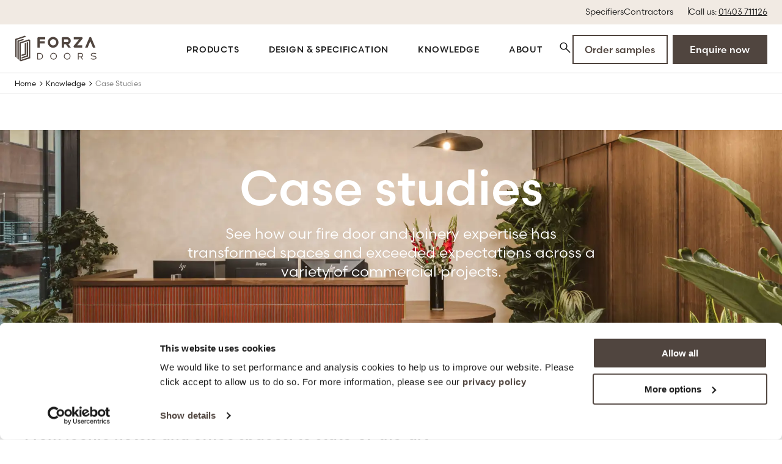

--- FILE ---
content_type: text/html; charset=utf-8
request_url: https://www.forza-doors.com/knowledge/case-studies
body_size: 11448
content:
<!DOCTYPE html>
<html lang="en">
<head>
    <meta charset="utf-8">
    <base href="/" />
    <meta name="viewport" id="viewport" content="width=device-width,minimum-scale=1.0,maximum-scale=10.0,initial-scale=1.0">
    <meta content="telephone=no" name="format-detection">
    <link rel="preconnect" href="https://p.typekit.net">
    <link rel="icon" type="image/png" href="/favicon-96x96.png" sizes="96x96" />
    <link rel="icon" type="image/svg+xml" href="/favicon.svg" />
    <link rel="shortcut icon" href="/favicon.ico" />
    <link rel="apple-touch-icon" sizes="180x180" href="/apple-touch-icon.png" />
    <meta name="apple-mobile-web-app-title" content="Forza Doors" />
    <link rel="manifest" href="/site.webmanifest" />
    <style nonce="oPthhV3CNUugOkjLl6qWosZf">@font-face{font-display:swap;font-family:scandia-web;font-stretch:normal;font-style:normal;font-weight:500;src:url("https://use.typekit.net/af/b86f1b/00000000000000007735f525/30/l?primer=7cdcb44be4a7db8877ffa5c0007b8dd865b3bbc383831fe2ea177f62257a9191&fvd=n5&v=3") format("woff2"),url("https://use.typekit.net/af/b86f1b/00000000000000007735f525/30/d?primer=7cdcb44be4a7db8877ffa5c0007b8dd865b3bbc383831fe2ea177f62257a9191&fvd=n5&v=3") format("woff"),url("https://use.typekit.net/af/b86f1b/00000000000000007735f525/30/a?primer=7cdcb44be4a7db8877ffa5c0007b8dd865b3bbc383831fe2ea177f62257a9191&fvd=n5&v=3") format("opentype")}@font-face{font-display:swap;font-family:scandia-web;font-stretch:normal;font-style:italic;font-weight:500;src:url("https://use.typekit.net/af/5ad0e7/00000000000000007735f52d/30/l?primer=7cdcb44be4a7db8877ffa5c0007b8dd865b3bbc383831fe2ea177f62257a9191&fvd=i5&v=3") format("woff2"),url("https://use.typekit.net/af/5ad0e7/00000000000000007735f52d/30/d?primer=7cdcb44be4a7db8877ffa5c0007b8dd865b3bbc383831fe2ea177f62257a9191&fvd=i5&v=3") format("woff"),url("https://use.typekit.net/af/5ad0e7/00000000000000007735f52d/30/a?primer=7cdcb44be4a7db8877ffa5c0007b8dd865b3bbc383831fe2ea177f62257a9191&fvd=i5&v=3") format("opentype")}@font-face{font-display:swap;font-family:scandia-web;font-stretch:normal;font-style:normal;font-weight:400;src:url("https://use.typekit.net/af/eba7b7/00000000000000007735f52b/30/l?primer=7cdcb44be4a7db8877ffa5c0007b8dd865b3bbc383831fe2ea177f62257a9191&fvd=n4&v=3") format("woff2"),url("https://use.typekit.net/af/eba7b7/00000000000000007735f52b/30/d?primer=7cdcb44be4a7db8877ffa5c0007b8dd865b3bbc383831fe2ea177f62257a9191&fvd=n4&v=3") format("woff"),url("https://use.typekit.net/af/eba7b7/00000000000000007735f52b/30/a?primer=7cdcb44be4a7db8877ffa5c0007b8dd865b3bbc383831fe2ea177f62257a9191&fvd=n4&v=3") format("opentype")}@font-face{font-display:swap;font-family:scandia-web;font-stretch:normal;font-style:italic;font-weight:400;src:url("https://use.typekit.net/af/8a3aca/00000000000000007735f52a/30/l?primer=7cdcb44be4a7db8877ffa5c0007b8dd865b3bbc383831fe2ea177f62257a9191&fvd=i4&v=3") format("woff2"),url("https://use.typekit.net/af/8a3aca/00000000000000007735f52a/30/d?primer=7cdcb44be4a7db8877ffa5c0007b8dd865b3bbc383831fe2ea177f62257a9191&fvd=i4&v=3") format("woff"),url("https://use.typekit.net/af/8a3aca/00000000000000007735f52a/30/a?primer=7cdcb44be4a7db8877ffa5c0007b8dd865b3bbc383831fe2ea177f62257a9191&fvd=i4&v=3") format("opentype")}@font-face{font-display:swap;font-family:scandia-web;font-stretch:normal;font-style:normal;font-weight:300;src:url("https://use.typekit.net/af/095b64/00000000000000007735f526/30/l?subset_id=2&fvd=n3&v=3") format("woff2"),url("https://use.typekit.net/af/095b64/00000000000000007735f526/30/d?subset_id=2&fvd=n3&v=3") format("woff"),url("https://use.typekit.net/af/095b64/00000000000000007735f526/30/a?subset_id=2&fvd=n3&v=3") format("opentype")}@font-face{ascent-override:100%;font-display:swap;font-family:"Local Arial";font-stretch:150%;line-gap-override:150%;src:local("Arial")}:root{--surface-primary: #fff;--surface-secondary: #1A1A1A;--surface-secondary-50: rgba(0, 0, 0, 0.5);--surface-brand-dark: #50453F;--surface-brand-light: #B79473;--surface-brand-light-20: #F1EAE3;--surface-brand-alt-dark: #204659;--surface-brand-alt-light: #69B2CF;--surface-inactive: #bbb;--surface-alert: #FFF3D1;--suface-brand-action-blue-20: #E1F0F5;--colour-brand-chocolate-ash: #50453F;--text-primary: #1A1A1A;--text-secondary: #757575;--text-invert: #fff;--text-brand-dark: #50453F;--text-brand-alt-dark: #204659;--text-brand-alt-light: #69B2CF;--text-inactive: #4B4B4B;--text-alert: #DC821A;--status-error: #B40000;--status-error-surface: rgba(180, 0, 0, 0.1);--status-success: #00E009;--status-hover: #7CD0FF;--status-focused: #2BABF3;--status-active: #0094FF;--border-primary: #1A1A1A;--border-secondary: #ddd;--border-tertiary: #bbb;--border-invert: #fff;--border-brand-dark: #50453F;--border-brand-light: #B79473;--border-brand-alt-dark: #204659;--border-brand-alt-light: #69B2CF;--border-inactive: #4B4B4B;--focus-primary: #000;--play-state: playing;--scroll-speed: 38s;--scroll-speed-vertical: 19s;--spacing-widget-margin: 48px;--gradient-overlay: linear-gradient(180deg, rgba(0, 0, 0, 0) 0%, rgba(0, 0, 0, 0.5) 60%);--card-overlay: linear-gradient(180deg, rgba(0, 0, 0, 0) 25%, rgba(0, 0, 0, 0.25) 55%, rgba(0, 0, 0, 0.5) 90%)}@media(min-width: 1200px){:root{--spacing-widget-margin: 104px;--gradient-overlay: linear-gradient(270deg, rgba(0, 0, 0, 0) 0%, rgba(0, 0, 0, 0.5) 60%)}}html,body{box-sizing:border-box;font-family:scandia-web,"Local Arial",sans-serif;font-size:16px;-webkit-font-smoothing:antialiased;line-height:1.43;margin:0;padding:0;scroll-behavior:smooth;scroll-padding:100px 0;scrollbar-color:var(--surface-brand-light) var(--text-invert);scrollbar-width:thin}@media(min-width: 1200px){html,body{scroll-padding:140px 0}}a{color:inherit}dialog:modal{max-height:100vh;max-width:100vw}dialog::backdrop{background:#000;opacity:.2}*,::after,::before{box-sizing:border-box;font-family:inherit}::selection{background-color:var(--surface-brand-light)}.icon{height:24px;min-width:24px;width:24px}[data-scroll]{cursor:grab}[data-scroll=scrolling]{cursor:grabbing;user-select:none}.loading{content-visibility:hidden;visibility:hidden}.eb{display:none}@media(min-width: 1200px){.eb{background:var(--surface-brand-light-20);color:var(--text-primary);display:flex;font-size:.875rem;font-weight:400;gap:24px;justify-content:flex-end;line-height:1;padding:12px 24px 14px;position:sticky;top:0;z-index:100}}.eb__n{border-right:1px solid var(--border-primary);display:inline-flex;gap:24px;height:12px;padding:0 24px 0 0}.eb__a{color:inherit;text-decoration:none}.eb__p{color:inherit}.h{align-items:center;background:var(--surface-primary);border-bottom:1px solid var(--border-secondary);display:flex;justify-content:space-between;padding:14px 16px 10px;position:sticky;top:0}@media(min-width: 1200px){.h{padding:16px 24px 14px}}.h__cont{min-height:63.45px;position:sticky;top:0;z-index:100}@media(min-width: 1200px){.h__cont{min-height:80.45px;top:40px}}.body-lock .h{width:100%}@media(min-width: 1200px){.body-lock .h{top:max(40px - var(--scroll-y),0px)}}.h__n{align-items:center;display:flex;font-size:.875rem;font-weight:500;list-style-type:none;margin:-30px 0;padding:0;text-transform:uppercase}.h__a{color:var(--text-primary);display:block;font-size:.875rem;letter-spacing:.84px;padding:30px 0;text-decoration:none}.h__l{height:32px;margin-left:-1px;margin-top:1px;width:101px}@media(min-width: 1200px){.h__l{height:43px;margin-bottom:-1px;margin-left:-1px;margin-top:2px;width:137px}}.h__s-i{cursor:pointer;height:24px;width:24px}.h__s-b{background:none;border:0;color:var(--text-primary);display:inline-block;margin:0;padding:0}.h__r{display:none}@media(min-width: 1200px){.h__r{align-items:center;display:flex;gap:48px}}.h__b{display:inline-grid;gap:8px;grid-template-columns:1fr 1fr}.h__r-m{display:flex;gap:16px}@media(min-width: 1200px){.h__r-m{display:none}}.notib{align-items:center;background:var(--surface-brand-alt-light);display:flex;justify-content:center;padding:8px 16px;position:relative;z-index:-1}@media(min-width: 1200px){.notib{padding:8px 56px}}.notib__c{display:flex;flex-direction:column;font-size:14px;justify-content:center;line-height:20px;padding-right:40px;text-align:left;width:100%}@media(min-width: 1200px){.notib__c{align-items:center;flex-direction:row}}.notib__c .notib__l{font-weight:500;margin-top:4px}@media(min-width: 1200px){.notib__c .notib__l{margin-left:16px;margin-top:0}}.notib__co>p:first-of-type{margin-top:0}.notib__co>p:last-of-type{margin-bottom:0}@media(min-width: 1200px){.notib__co{max-width:80%}}.notib__b{background:none;border:0;cursor:pointer;line-height:0;padding:0;position:absolute;right:16px;top:50%;transform:translateY(-50%)}.notib.is-hidden{display:none}.b{border:2px solid;cursor:pointer;display:inline-block;font-size:1rem;font-weight:500;line-height:1;padding:14px 18.25px;text-align:center;text-decoration:none;transition:.3s ease-in-out padding}.b:hover,.b:active,.b.b--a{padding-bottom:16px;padding-top:12px}.b:disabled{cursor:not-allowed}.b--p{background:var(--surface-brand-dark);border-color:var(--border-brand-dark);color:var(--text-invert)}.b--p:active,.b--p.b--a{background:var(--surface-brand-alt-dark);border-color:var(--border-brand-alt-dark)}.b--p.b--w{background:var(--surface-primary);border-color:var(--surface-primary);color:var(--text-primary)}.b--p.b--w:active,.b--p.b--w.b--a{background:var(--surface-brand-alt-light);border-color:var(--border-brand-alt-light)}.b--p.b--w:disabled{background:var(--surface-inactive);border-color:var(--surface-inactive);color:var(--text-inactive)}.b--p:disabled{background:var(--surface-inactive);border-color:var(--surface-inactive);color:var(--text-inactive)}.b--s{border-color:currentcolor;color:var(--text-brand-dark)}.b--s:active,.b--s.b--a{color:var(--text-brand-alt-dark)}.b--s:disabled{color:var(--text-inactive)}.b--s.b--w{color:var(--text-invert)}.b--s.b--w:active,.b--s.b--w.b--a{color:var(--text-brand-alt-light)}.b--s.b--w:disabled{color:var(--text-inactive)}.bc{border-bottom:1px solid var(--border-secondary);font-size:12px;padding:6px calc(env(safe-area-inset-right, 0) + 16px) 2px calc(env(safe-area-inset-left, 0) + 16px)}@media(min-width: 750px){.bc{display:flex;gap:12px;padding:8px 24px 7px}}.bc__l{align-items:center;color:inherit;display:inline-flex;gap:12px;text-decoration:none}@media(max-width: 749px){.bc__l{display:none;gap:0}.bc__l:last-of-type{display:inline-flex}}@media(min-width: 750px){.bc__l{flex-direction:row-reverse}}.bc__a{height:16px;width:16px}@media(max-width: 749px){.bc__a{transform:rotate(180deg)}}.bc__c{color:var(--text-secondary);display:none}@media(min-width: 750px){.bc__c{display:inline-block}}@media(min-width: 750px){.bc__m{display:none}}@media(max-width: 749px){.bc__d{display:none}}.hb{display:flex;flex-direction:column;justify-content:center;margin:0 0 16px;min-height:376px;position:relative}@media(min-width: 1200px){.hb{margin:0 0 24px;min-height:440px}}.hb__p{display:flex;inset:0;position:absolute}.hb__p::after{background:rgba(0,0,0,.3);content:"";inset:0;position:absolute}.hb__img{display:block;height:100%;object-fit:cover;object-position:center;width:100%}.hb__c{align-items:center;color:var(--text-invert);display:flex;flex-direction:column;padding:48px 16px 32px;position:relative;text-align:center}@media(min-width: 1200px){.hb__c{margin:0 auto;max-width:1280px;padding:80px 24px 64px}}.hb__t{font-size:2.75rem;font-weight:500;line-height:3.125rem;margin:0;text-align:center}@media(min-width: 1200px){.hb__t{font-size:5rem;line-height:5.5rem}}.hb__i{font-size:1.125rem;line-height:1.3333;margin:12px 0 0;text-align:center}@media(min-width: 750px){.hb__i{max-width:676px}}@media(min-width: 1200px){.hb__i{font-size:1.5rem;margin:16px 0 0}}.hb__b{display:flex;flex-direction:column;gap:8px;margin:32px 0 0;width:100%}@media(min-width: 750px){.hb__b{flex-direction:row;margin:40px 0 0;width:auto}}/*# sourceMappingURL=hero-banner.css.map */
</style>
    <link rel="stylesheet" id="cssFile" data-async-styles href="/css/main.css?v=2gABbJT5L_-30cXqCOXc4ECaUGmcOPSxfmshyLyRUY0" media="print">
    <link rel="stylesheet" id="glideFile" data-async-styles href="/css/glide.css?v=xivt0GaZ649HZldbwX8jvMassSRlhDfr61WPI-jkERo" media="print">
    <script nonce="oPthhV3CNUugOkjLl6qWosZf">
        const cssFiles = document.querySelectorAll('[data-async-styles]');
        [...cssFiles].forEach((f) => {
        f.onload = () => { f.media = 'all' }
        setTimeout(() => { f.media = 'all'; }, 3000);
        })
    </script>
    <link rel="stylesheet" href="https://p.typekit.net/p.css?s=1&k=oqo0zus&ht=tk&f=24744.24746.24747.24748&a=135720535&app=typekit&e=css" media="print">
    <title>Transforming Spaces with Fire Door and Joinery Expertise</title>
<meta name="description" content="Explore our case studies showcasing fire door and joinery expertise in transforming commercial spaces, from hotels to universities, with elegance and safety." />
<meta name="robots" content="index, follow" />
<link href="https://www.forza-doors.com/knowledge/case-studies" rel="canonical" />

    
    <script type="application/ld+json">
        {
  "@context": "https://schema.org",
  "@type": "WebPage",
  "@id": "https://www.forza-doors.com/knowledge/case-studies#webpage",
  "url": "https://www.forza-doors.com/knowledge/case-studies",
  "name": "Transforming Spaces with Fire Door and Joinery Expertise",
  "inLanguage": "en-GB",
  "isPartOf": {
    "@id": "https://www.forza-doors.com/knowledge/case-studies#website"
  },
  "image": "https://www.forza-doors.com/media/iyel1bdw/forza-doors-excellence-ingrained.png?width=750&height=500&rnd=133910059948570000",
  "speakable": {
    "@type": "SpeakableSpecification",
    "xpath": [
      "/html/head/title",
      "/html/head/meta[@name='description']/@content"
    ]
  },
  "description": "Explore our case studies showcasing fire door and joinery expertise in transforming commercial spaces, from hotels to universities, with elegance and safety."
}
    </script>

    <script type="application/ld+json">
        {
  "@context": "https://schema.org",
  "@type": "WebSite",
  "@id": "https://www.forza-doors.com#website",
  "url": "https://www.forza-doors.com",
  "name": "Forza Doors",
  "inLanguage": "en-GB",
  "creditText": "Forza Doors Ltd ©2026",
  "potentialAction": {
    "@type": "SearchAction",
    "target": "https://www.forza-doors.com/search?q={search_term_string}",
    "query-input": "required name=search_term_string"
  },
  "publisher": {
    "@id": "https://www.forza-doors.com#organization"
  }
}
    </script>

    <script type="application/ld+json">
        {
  "@context": "https://schema.org",
  "@type": "Organization",
  "@id": "https://www.forza-doors.com#organization",
  "name": "Forza Doors Ltd",
  "telephone": "01403 711126",
  "logo": "https://www.forza-doors.com/svg/main/logo.svg",
  "sameAs": [
    "https://www.linkedin.com/company/forzadoorsltd/",
    "https://www.facebook.com/forzadoorsltd/",
    "https://www.instagram.com/forzadoorsltd/"
  ],
  "address": {
    "@type": "PostalAddress",
    "streetAddress": "",
    "addressLocality": "",
    "postalCode": "",
    "addressCountry": ""
  },
  "contactPoint": {
    "@type": "ContactPoint",
    "contactType": "customer service",
    "url": "https://www.forza-doors.com/contact-us"
  }
}
    </script>


    <script id="Cookiebot" src="https://consent.cookiebot.com/uc.js" data-cbid="7ac0efe5-8503-4bea-a292-4c2507038399" data-blockingmode="auto" type="text/javascript" nonce="oPthhV3CNUugOkjLl6qWosZf"></script>
    <!-- Google Tag Manager -->
<script nonce="oPthhV3CNUugOkjLl6qWosZf">(function(w,d,s,l,i){w[l]=w[l]||[];w[l].push({'gtm.start':
new Date().getTime(),event:'gtm.js'});var f=d.getElementsByTagName(s)[0],
j=d.createElement(s),dl=l!='dataLayer'?'&l='+l:'';j.async=true;j.src=
'https://www.googletagmanager.com/gtm.js?id='+i+dl;f.parentNode.insertBefore(j,f);
})(window,document,'script','dataLayer','GTM-TP8LNCTZ');</script>
<!-- End Google Tag Manager -->
    
    

    
    
</head>
<body>
    <!-- Google Tag Manager (noscript) -->
<noscript><iframe src="https://www.googletagmanager.com/ns.html?id=GTM-TP8LNCTZ"
height="0" width="0" style="display:none;visibility:hidden"></iframe></noscript>
<!-- End Google Tag Manager (noscript) -->
    
    


        
<div class="eb"><nav class="eb__n"><a href="/specifiers" class="eb__a">Specifiers</a><a href="/contractors" class="eb__a">Contractors</a></nav><span>Call us: <a href="tel:01403711126" class="eb__p">01403 711126</a></span></div>
<div class="h__cont"><header class="h"><a href="/" aria-label="Go to the homepage"><svg class="h__l"><use href="#svg-logo"></use></svg></a>
        <div class="h__r"><nav><ul class="h__n"><li class="hn"><a href="/products" class="h__a hn__a">Products</a><div class="hnp loading loading--once"><div class="hnp__i"><nav class="hnp__n"><ul class="hnp__m"><li><a href="/products" class="hnp__a">Products</a>
                        <ul class="hnp__s-m"><li><a href="/products/doors" class="hnp__a">Doors &amp; Frames</a></li><li><a href="/products/screens" class="hnp__a">Screens</a></li><li><a href="/products/bespoke-joinery" class="hnp__a">Bespoke Joinery</a></li><li><a href="/products/partitions" class="hnp__a">Partitions</a></li><li><a href="/products/panels" class="hnp__a">Panels</a></li><li><a href="/products/washroom-panels" class="hnp__a">Washroom Panels</a></li><li><a href="/products" class="hnp__a hnp__a--s">See all</a></li></ul></li><li><a href="/products" class="hnp__a">Fire-rated</a>
                        <ul class="hnp__s-m"><li><a href="/products/doors/fd30-fire-doors" class="hnp__a">FD30 Fire Doors</a></li><li><a href="/products/doors/fd60-fire-doors" class="hnp__a">FD60 Fire Doors</a></li><li><a href="/products/doors/fd90-fire-doors" class="hnp__a">FD90 Fire Doors</a></li><li><a href="/products/doors/fd120-fire-doors" class="hnp__a">FD120 Fire Doors</a></li><li><a href="/products/screens/30-minute-fire-screen" class="hnp__a">FD30 Fire Screens</a></li><li><a href="/products/screens/60-minute-fire-screen" class="hnp__a">FD60 Fire Screens</a></li></ul></li><li><a href="/products/doors/acoustic-fire-doors" class="hnp__a">Acoustic</a>
                        <ul class="hnp__s-m"><li><a href="/products/doors/acoustic-fire-doors#non-fire" class="hnp__a">Non-Fire Acoustic Doors</a></li><li><a href="/products/doors/acoustic-fire-doors?type=fd30#FD30" class="hnp__a">FD30 Acoustic Doors</a></li><li><a href="/products/doors/acoustic-fire-doors?type=fd60#FD60" class="hnp__a">FD60 Acoustic Doors</a></li><li><a href="/products/screens" class="hnp__a">Acoustic Screens</a></li><li><a href="/products/partitions" class="hnp__a">Acoustic Partitions</a></li></ul></li></ul></nav>
        <div class="hnp__pods"><a href="/knowledge/case-studies" class="hnc"><img src="/media/rvrdcp2r/241001-one-smarts-place-44.jpg?v=202505dd1152&amp;width=218&amp;height=327&amp;rmode=crop&amp;format=webp&amp;quality=60" loading="lazy" alt="" height="327" width="218" />
    <h2 class="hnc__t">Discover our recent projects</h2>
    <span class="hnc__l">
        See more
        <svg class="hnc__i"><use href="#svg-arrow"></use></svg></span></a><a href="/documents-downloads" class="hnc"><img src="/media/1nvp3y10/a-photo-of-an-exploded-view-of-a-modern-door-handle-set-forza-doors-documents.png?v=202505dd1148&amp;width=218&amp;height=327&amp;rmode=crop&amp;format=webp&amp;quality=60" loading="lazy" alt="" height="327" width="218" />
    <h2 class="hnc__t">Important documents &amp; specifications</h2>
    <span class="hnc__l">
        See more
        <svg class="hnc__i"><use href="#svg-arrow"></use></svg></span></a></div></div></div></li><li class="hn"><a href="/design-specification" class="h__a hn__a">Design &amp; Specification</a><div class="hnp loading loading--once"><div class="hnp__i"><nav class="hnp__n"><ul class="hnp__m"><li><a href="/design-specification" class="hnp__a">Specify</a>
                        <ul class="hnp__s-m"><li><a href="/materials-finishes" class="hnp__a">Materials &amp; finishes</a></li><li><a href="/inspiration" class="hnp__a">Inspiration</a></li><li><a href="/documents-downloads#3599" class="hnp__a">Documents &amp; downloads</a></li><li><a href="/design-specification/nbs-source" class="hnp__a">NBS Source</a></li></ul></li><li><a href="/about" class="hnp__a">Why specify Forza</a>
                        <ul class="hnp__s-m"><li><a href="/about/sustainability" class="hnp__a">Sustainability</a></li><li><a href="/about/our-certification" class="hnp__a">Certification</a></li><li><a href="/knowledge/case-studies" class="hnp__a">Case studies</a></li></ul></li></ul></nav>
        <div class="hnp__pods"></div></div></div></li><li class="hn"><a href="/knowledge" class="h__a hn__a">Knowledge</a><div class="hnp loading loading--once"><div class="hnp__i"><nav class="hnp__n"><ul class="hnp__m"><li><a href="/knowledge" class="hnp__a">Library</a>
                        <ul class="hnp__s-m"><li><a href="/documents-downloads" class="hnp__a">Documents &amp; downloads</a></li><li><a href="/knowledge/technical-library" class="hnp__a">Technical guides</a></li><li><a href="/knowledge/case-studies" class="hnp__a">Case studies</a></li><li><a href="/faqs" class="hnp__a">FAQs</a></li><li><a href="/knowledge" class="hnp__a hnp__a--s">See all</a></li></ul></li></ul></nav>
        <div class="hnp__pods"></div></div></div></li><li class="hn"><a href="/about" class="h__a hn__a">About</a><div class="hnp loading loading--once"><div class="hnp__i"><nav class="hnp__n"><ul class="hnp__m"><li><a href="/about" class="hnp__a">About</a>
                        <ul class="hnp__s-m"><li><a href="/about#why-forza" class="hnp__a">Why Forza?</a></li><li><a href="/about/our-certification" class="hnp__a">Certification</a></li><li><a href="/about/sustainability" class="hnp__a">Sustainability</a></li><li><a href="/about/life-at-forza" class="hnp__a">Life at Forza</a></li><li><a href="/about/life-at-forza#vacancies" class="hnp__a">Careers</a></li><li><a href="/knowledge/news" class="hnp__a">News</a></li></ul></li><li><a href="/contact-us" class="hnp__a">Contact</a>
                        <ul class="hnp__s-m"><li><a href="/contact-us#discuss-project" class="hnp__a">Project enquiry</a></li><li><a href="/contact-us#ask-technical-question" class="hnp__a">Ask a technical question</a></li></ul></li></ul></nav>
        <div class="hnp__pods"></div></div></div></li><li><button class="h__s-b" aria-label="Open the search modal" data-dialog-open='search-dialog'><svg class="h__s-i"><use href="#svg-search"></use></svg></button></li></ul></nav>
            <div class="h__b"><a href="/materials-finishes" class="b b--s ">Order samples</a><a href="/contact-us" class="b b--p ">Enquire now</a></div></div>
        <div class="h__r-m"><button class="h__s-b" aria-label="Open the search modal" data-dialog-open='search-dialog'><svg class="h__s-i"><use href="#svg-search"></use></svg></button>
            <button class="h__s-b" aria-label="Open the mobile menu" data-offcanvas-toggle="mobile-menu"><svg class="h__s-i"><use href="#svg-menu"></use></svg></button></div></header></div>
    <main>
        
    <div class="bc" data-at="at-bc"><a href="/" class="bc__l"><svg class="bc__a"><use href="#svg-chevron"></use></svg>Home</a><a href="/knowledge" class="bc__l"><svg class="bc__a"><use href="#svg-chevron"></use></svg><span class="bc__d">Knowledge</span><span class="bc__m">Back</span></a><span class="bc__c">Case Studies</span></div>



    <script type="application/ld+json" nonce="oPthhV3CNUugOkjLl6qWosZf">
        {
  "@context": "https://schema.org",
  "@type": "WebPage",
  "@id": "https://www.forza-doors.com/knowledge/case-studies#webpage",
  "url": "https://www.forza-doors.com/knowledge/case-studies",
  "name": "Case Studies",
  "inLanguage": "en-GB",
  "isPartOf": {
    "@type": "WebSite",
    "@id": "https://www.forza-doors.com/#website"
  },
  "breadcrumb": {
    "@type": "BreadcrumbList",
    "itemListElement": [
      {
        "@type": "ListItem",
        "position": 1,
        "name": "Home",
        "item": "https://www.forza-doors.com/"
      },
      {
        "@type": "ListItem",
        "position": 2,
        "name": "Knowledge",
        "item": "https://www.forza-doors.com/knowledge"
      },
      {
        "@type": "ListItem",
        "position": 3,
        "name": "Case Studies",
        "item": "https://www.forza-doors.com/knowledge/case-studies"
      }
    ]
  }
}
    </script>

        


        




<div class="hb" data-at="c-herobanner-7660b"><picture class="hb__p"><source media="(-webkit-min-device-pixel-ratio: 3) and (max-width: 428px), (min-device-pixel-ratio: 3) and (max-width: 400px)" srcset="/media/xyzn3tkm/one-smarts-place.jpg?v=202503dd0519&amp;width=1125&amp;height=1125&amp;rmode=crop&amp;format=webp&amp;quality=60 1125w" sizes="100vw" />

        <img src="/media/xyzn3tkm/one-smarts-place.jpg?v=202503dd0519&amp;width=1920&amp;height=480&amp;rmode=crop&amp;format=webp&amp;quality=60" srcset="/media/xyzn3tkm/one-smarts-place.jpg?v=202503dd0519&amp;width=375&amp;height=375&amp;rmode=crop&amp;format=webp&amp;quality=60 375w,&#xD;&#xA;                     /media/xyzn3tkm/one-smarts-place.jpg?v=202503dd0519&amp;width=500&amp;height=500&amp;rmode=crop&amp;format=webp&amp;quality=60 500w,&#xD;&#xA;                     /media/xyzn3tkm/one-smarts-place.jpg?v=202503dd0519&amp;width=500&amp;height=500&amp;rmode=crop&amp;format=webp&amp;quality=60 500w,&#xD;&#xA;                     /media/xyzn3tkm/one-smarts-place.jpg?v=202503dd0519&amp;width=750&amp;height=750&amp;rmode=crop&amp;format=webp&amp;quality=60 750w,&#xD;&#xA;                    /media/xyzn3tkm/one-smarts-place.jpg?v=202503dd0519&amp;width=800&amp;height=267&amp;rmode=crop&amp;format=webp&amp;quality=60 800w,&#xD;&#xA;                    /media/xyzn3tkm/one-smarts-place.jpg?v=202503dd0519&amp;width=1200&amp;height=400&amp;rmode=crop&amp;format=webp&amp;quality=60 1200w,&#xD;&#xA;                    /media/xyzn3tkm/one-smarts-place.jpg?v=202503dd0519&amp;width=1920&amp;height=480&amp;rmode=crop&amp;format=webp&amp;quality=60 1920w,&#xD;&#xA;                    /media/xyzn3tkm/one-smarts-place.jpg?v=202503dd0519&amp;width=3480&amp;height=696&amp;rmode=crop&amp;format=webp&amp;quality=60 3480w,&#xD;&#xA;" alt="" width="375" height="375" class="hb__img" sizes="100vw" loading="eager" /></picture>
  <div class="hb__c"><h1 class="hb__t">Case studies</h1>
    <p class="hb__i">See how our fire door and joinery expertise has transformed spaces and exceeded expectations across a variety of commercial projects.</p>
    <div class="hb__b"></div></div></div>

<div class="pag-int loading pag-int--f"><div><p class="pag-int__t">From iconic hotels and office spaces, to state-of-the-art universities and football stadiums, our products have enhanced spaces in every sector.</p>
        <div class="rich"><p>We believe our products should be as elegant and high-performing as the places themselves – that’s why we constantly push the boundaries of design, offering a range of finishes and customisations to suit every environment. When paired with fire and acoustic protection, our products are not just beautiful, they’re beautifully safe.</p></div></div><div class="pag-int__f"><a class="c-f-b" href="/knowledge/case-studies#articles">Clear all</a>
            <button class="fmb" aria-label="Open the filter menu" data-offcanvas-toggle="3965"><span class="fmb__t">Filters </span>
    <svg class="fmb__i"><use href="#svg-plus"></use></svg></button></div></div><off-canvas class="offcanvas offcanvas--right loading loading--once" data-overlay="true" id="3965" aria-hidden="true"><div class="och"><button class="och__c" aria-label="Close the panel" data-close><svg class="icon"><use href="#svg-close"></use></svg></button></div>
    <form action="/knowledge/case-studies#articles" method="get" class="mat-f"><filter-section class="mat-f__s"><div class="mat-f__h">Sector
                        <span class="mat-f__h-r"> 
                            <button class="mat-f__tog" title="toggle visibility of Sector filters." type="button"><svg class="mat-f__svg"><use href="#svg-chevron"></use></svg></button></span></div>
                    <div class="mat-f__c"><ul class="mat-f__ul"><li class="mat-f__li"><div class="cbx"><input id="filt3407" name="filter" class="cbx__i" value="3407" type="checkbox" />
                                        <label for="filt3407">Commercial</label></div></li><li class="mat-f__li"><div class="cbx"><input id="filt3386" name="filter" class="cbx__i" value="3386" type="checkbox" />
                                        <label for="filt3386">Education</label></div></li><li class="mat-f__li"><div class="cbx"><input id="filt3400" name="filter" class="cbx__i" value="3400" type="checkbox" />
                                        <label for="filt3400">Hospitality</label></div></li><li class="mat-f__li"><div class="cbx"><input id="filt3420" name="filter" class="cbx__i" value="3420" type="checkbox" />
                                        <label for="filt3420">Healthcare</label></div></li><li class="mat-f__li"><div class="cbx"><input id="filt3403" name="filter" class="cbx__i" value="3403" type="checkbox" />
                                        <label for="filt3403">Residential</label></div></li></ul></div></filter-section><filter-section class="mat-f__s"><div class="mat-f__h">Product
                        <span class="mat-f__h-r"> 
                            <button class="mat-f__tog" title="toggle visibility of Product filters." type="button"><svg class="mat-f__svg"><use href="#svg-chevron"></use></svg></button></span></div>
                    <div class="mat-f__c"><ul class="mat-f__ul"><li class="mat-f__li"><div class="cbx"><input id="filt1348" name="filter" class="cbx__i" value="1348" type="checkbox" />
                                        <label for="filt1348">Doors &amp; Frames</label></div></li><li class="mat-f__li"><div class="cbx"><input id="filt1360" name="filter" class="cbx__i" value="1360" type="checkbox" />
                                        <label for="filt1360">Partitions</label></div></li><li class="mat-f__li"><div class="cbx"><input id="filt1367" name="filter" class="cbx__i" value="1367" type="checkbox" />
                                        <label for="filt1367">Panels</label></div></li><li class="mat-f__li"><div class="cbx"><input id="filt1349" name="filter" class="cbx__i" value="1349" type="checkbox" />
                                        <label for="filt1349">Washrooms</label></div></li><li class="mat-f__li"><div class="cbx"><input id="filt1352" name="filter" class="cbx__i" value="1352" type="checkbox" />
                                        <label for="filt1352">Screens</label></div></li><li class="mat-f__li"><div class="cbx"><input id="filt3398" name="filter" class="cbx__i" value="3398" type="checkbox" />
                                        <label for="filt3398">Joinery</label></div></li></ul></div></filter-section><filter-section class="mat-f__s"><div class="mat-f__h">Performance
                        <span class="mat-f__h-r"> 
                            <button class="mat-f__tog" title="toggle visibility of Performance filters." type="button"><svg class="mat-f__svg"><use href="#svg-chevron"></use></svg></button></span></div>
                    <div class="mat-f__c"><ul class="mat-f__ul"><li class="mat-f__li"><div class="cbx"><input id="filt3416" name="filter" class="cbx__i" value="3416" type="checkbox" />
                                        <label for="filt3416">FD30</label></div></li><li class="mat-f__li"><div class="cbx"><input id="filt3379" name="filter" class="cbx__i" value="3379" type="checkbox" />
                                        <label for="filt3379">FD60</label></div></li><li class="mat-f__li"><div class="cbx"><input id="filt3376" name="filter" class="cbx__i" value="3376" type="checkbox" />
                                        <label for="filt3376">FD90</label></div></li><li class="mat-f__li"><div class="cbx"><input id="filt3351" name="filter" class="cbx__i" value="3351" type="checkbox" />
                                        <label for="filt3351">FD120</label></div></li><li class="mat-f__li"><div class="cbx"><input id="filt3396" name="filter" class="cbx__i" value="3396" type="checkbox" />
                                        <label for="filt3396">Non-fire</label></div></li><li class="mat-f__li"><div class="cbx"><input id="filt3440" name="filter" class="cbx__i" value="3440" type="checkbox" />
                                        <label for="filt3440">Acoustic</label></div></li></ul></div></filter-section><div class="mat-f__kf"><label for="keyword">Filter by keyword</label>
                    <input type="text" name="keyword" /></div><div class="mat-f__bg"><button type="submit" class="b b--p ">Apply filters</button>

              <a href="/knowledge/case-studies#articles" IsPrimary="false" class="b b--s">Clear all</a></div></form></off-canvas>

<div class="loading art-l" id="articles"><div class="art-l__g art-l__g--3"><a class="csc" href="/knowledge/case-studies/covent-garden-one-smart-s-place"><span class="csc__content"><img class="csc__i" srcset="/media/rrxpw3vo/241001-one-smarts-place-43-1.jpg?v=202510dd0112&amp;width=750&amp;height=501&amp;rmode=crop&amp;format=webp&amp;quality=60 750w,&#xD;&#xA;            /media/rrxpw3vo/241001-one-smarts-place-43-1.jpg?v=202510dd0112&amp;width=1200&amp;height=801&amp;rmode=crop&amp;format=webp&amp;quality=60 1200w,&#xD;&#xA;            /media/rrxpw3vo/241001-one-smarts-place-43-1.jpg?v=202510dd0112&amp;width=412&amp;height=275&amp;rmode=crop&amp;format=webp&amp;quality=60 412w" sizes="(max-width: 1200px) calc(100vw - 32px), calc(min(30vw, 394px))" src="/media/rrxpw3vo/241001-one-smarts-place-43-1.jpg?v=202510dd0112&amp;width=750&amp;height=501&amp;rmode=crop&amp;format=webp&amp;quality=60" height="229" width="343" alt="" loading="lazy" /><span class="csc__tags"><span class="csc__tag">Doors &amp; Frames</span><span class="csc__separator"></span><span class="csc__tag">FD60</span><span class="csc__separator"></span><span class="csc__tag">FD120</span></span><span class="csc__t">Forza Doors supplies bespoke fire-rated doors to One Smart&#x2019;s Place in Covent Garden </span></span></a><a class="csc" href="/knowledge/case-studies/uncommon-holborn"><span class="csc__content"><img class="csc__i" srcset="/media/xwkbrcor/00012_launch360_-1.jpg?v=202510dd0915&amp;width=750&amp;height=501&amp;rmode=crop&amp;format=webp&amp;quality=60 750w,&#xD;&#xA;            /media/xwkbrcor/00012_launch360_-1.jpg?v=202510dd0915&amp;width=1200&amp;height=801&amp;rmode=crop&amp;format=webp&amp;quality=60 1200w,&#xD;&#xA;            /media/xwkbrcor/00012_launch360_-1.jpg?v=202510dd0915&amp;width=412&amp;height=275&amp;rmode=crop&amp;format=webp&amp;quality=60 412w" sizes="(max-width: 1200px) calc(100vw - 32px), calc(min(30vw, 394px))" src="/media/xwkbrcor/00012_launch360_-1.jpg?v=202510dd0915&amp;width=750&amp;height=501&amp;rmode=crop&amp;format=webp&amp;quality=60" height="229" width="343" alt="" loading="lazy" /><span class="csc__tags"><span class="csc__tag">Commercial</span><span class="csc__separator"></span><span class="csc__tag">Doors &amp; Frames</span><span class="csc__separator"></span><span class="csc__tag">Fire</span></span><span class="csc__t">Delivering design-led performance at Uncommon Holborn</span></span></a><a class="csc" href="/knowledge/case-studies/pentagon-innovation-hub-with-form"><span class="csc__content"><img class="csc__i" srcset="/media/g5gl40nf/form-pentagon-centre-ascend-coworking-70.jpg?v=202505dd1105&amp;width=750&amp;height=501&amp;rmode=crop&amp;format=webp&amp;quality=60 750w,&#xD;&#xA;            /media/g5gl40nf/form-pentagon-centre-ascend-coworking-70.jpg?v=202505dd1105&amp;width=1200&amp;height=801&amp;rmode=crop&amp;format=webp&amp;quality=60 1200w,&#xD;&#xA;            /media/g5gl40nf/form-pentagon-centre-ascend-coworking-70.jpg?v=202505dd1105&amp;width=412&amp;height=275&amp;rmode=crop&amp;format=webp&amp;quality=60 412w" sizes="(max-width: 1200px) calc(100vw - 32px), calc(min(30vw, 394px))" src="/media/g5gl40nf/form-pentagon-centre-ascend-coworking-70.jpg?v=202505dd1105&amp;width=750&amp;height=501&amp;rmode=crop&amp;format=webp&amp;quality=60" height="229" width="343" alt="" loading="lazy" /><span class="csc__tags"><span class="csc__tag">Commercial</span><span class="csc__separator"></span><span class="csc__tag">Partitions</span><span class="csc__separator"></span><span class="csc__tag">Fire</span></span><span class="csc__t">Pentagon Innovation Hub with Form</span></span></a><a class="csc" href="/knowledge/case-studies/sandbanks-luxury-residential-with-lg-building"><span class="csc__content"><img class="csc__i" srcset="/media/pupj0nxg/53966152940_4c0d388d45_o.jpg?v=202505dd1149&amp;width=750&amp;height=501&amp;rmode=crop&amp;format=webp&amp;quality=60 750w,&#xD;&#xA;            /media/pupj0nxg/53966152940_4c0d388d45_o.jpg?v=202505dd1149&amp;width=1200&amp;height=801&amp;rmode=crop&amp;format=webp&amp;quality=60 1200w,&#xD;&#xA;            /media/pupj0nxg/53966152940_4c0d388d45_o.jpg?v=202505dd1149&amp;width=412&amp;height=275&amp;rmode=crop&amp;format=webp&amp;quality=60 412w" sizes="(max-width: 1200px) calc(100vw - 32px), calc(min(30vw, 394px))" src="/media/pupj0nxg/53966152940_4c0d388d45_o.jpg?v=202505dd1149&amp;width=750&amp;height=501&amp;rmode=crop&amp;format=webp&amp;quality=60" height="229" width="343" alt="" loading="lazy" /><span class="csc__tags"><span class="csc__tag">Residential</span><span class="csc__separator"></span><span class="csc__tag">Doors &amp; Frames</span><span class="csc__separator"></span><span class="csc__tag">Fire</span></span><span class="csc__t">Sandbanks Luxury Residential with LG Building</span></span></a><a class="csc" href="/knowledge/case-studies/university-of-brighton-with-ibuild-interiors"><span class="csc__content"><img class="csc__i" srcset="/media/ia4b2c1n/mithras-house-p1024345-4000.jpg?v=202505dd1135&amp;width=750&amp;height=501&amp;rmode=crop&amp;format=webp&amp;quality=60 750w,&#xD;&#xA;            /media/ia4b2c1n/mithras-house-p1024345-4000.jpg?v=202505dd1135&amp;width=1200&amp;height=801&amp;rmode=crop&amp;format=webp&amp;quality=60 1200w,&#xD;&#xA;            /media/ia4b2c1n/mithras-house-p1024345-4000.jpg?v=202505dd1135&amp;width=412&amp;height=275&amp;rmode=crop&amp;format=webp&amp;quality=60 412w" sizes="(max-width: 1200px) calc(100vw - 32px), calc(min(30vw, 394px))" src="/media/ia4b2c1n/mithras-house-p1024345-4000.jpg?v=202505dd1135&amp;width=750&amp;height=501&amp;rmode=crop&amp;format=webp&amp;quality=60" height="229" width="343" alt="" loading="lazy" /><span class="csc__tags"><span class="csc__tag">Education</span><span class="csc__separator"></span><span class="csc__tag">Fire</span><span class="csc__separator"></span><span class="csc__tag">Doors &amp; Frames</span></span><span class="csc__t">University of Brighton with iBuild Interiors</span></span></a><a class="csc" href="/knowledge/case-studies/victorian-office-refurb-with-thinking-space-design-build"><span class="csc__content"><img class="csc__i" srcset="/media/kfinirgi/51923549991_b4ac9c6801_o.jpg?v=202505dd1154&amp;width=750&amp;height=501&amp;rmode=crop&amp;format=webp&amp;quality=60 750w,&#xD;&#xA;            /media/kfinirgi/51923549991_b4ac9c6801_o.jpg?v=202505dd1154&amp;width=1200&amp;height=801&amp;rmode=crop&amp;format=webp&amp;quality=60 1200w,&#xD;&#xA;            /media/kfinirgi/51923549991_b4ac9c6801_o.jpg?v=202505dd1154&amp;width=412&amp;height=275&amp;rmode=crop&amp;format=webp&amp;quality=60 412w" sizes="(max-width: 1200px) calc(100vw - 32px), calc(min(30vw, 394px))" src="/media/kfinirgi/51923549991_b4ac9c6801_o.jpg?v=202505dd1154&amp;width=750&amp;height=501&amp;rmode=crop&amp;format=webp&amp;quality=60" height="229" width="343" alt="" loading="lazy" /><span class="csc__tags"><span class="csc__tag">Commercial</span><span class="csc__separator"></span><span class="csc__tag">FD30</span><span class="csc__separator"></span><span class="csc__tag">Screens</span></span><span class="csc__t">Victorian Office Refurb with Thinking Space Design &amp; Build</span></span></a><a class="csc" href="/knowledge/case-studies/jockey-recovery-centre-with-rg-carter-contractors"><span class="csc__content"><img class="csc__i" srcset="/media/0o0hzf41/54198117714_3cf62e1a34_o-1.jpg?v=202505dd1120&amp;width=750&amp;height=501&amp;rmode=crop&amp;format=webp&amp;quality=60 750w,&#xD;&#xA;            /media/0o0hzf41/54198117714_3cf62e1a34_o-1.jpg?v=202505dd1120&amp;width=1200&amp;height=801&amp;rmode=crop&amp;format=webp&amp;quality=60 1200w,&#xD;&#xA;            /media/0o0hzf41/54198117714_3cf62e1a34_o-1.jpg?v=202505dd1120&amp;width=412&amp;height=275&amp;rmode=crop&amp;format=webp&amp;quality=60 412w" sizes="(max-width: 1200px) calc(100vw - 32px), calc(min(30vw, 394px))" src="/media/0o0hzf41/54198117714_3cf62e1a34_o-1.jpg?v=202505dd1120&amp;width=750&amp;height=501&amp;rmode=crop&amp;format=webp&amp;quality=60" height="229" width="343" alt="" loading="lazy" /><span class="csc__tags"><span class="csc__tag">Commercial</span><span class="csc__separator"></span><span class="csc__tag">Doors &amp; Frames</span><span class="csc__separator"></span><span class="csc__tag">Fire</span></span><span class="csc__t">Jockey Recovery Centre with RG Carter Contractors</span></span></a><a class="csc" href="/knowledge/case-studies/xpluswhy-co-working-whitechapel-with-imago-interiors"><span class="csc__content"><img class="csc__i" srcset="/media/enfjjg3c/5470_025-doors.jpg?v=202505dd1121&amp;width=750&amp;height=501&amp;rmode=crop&amp;format=webp&amp;quality=60 750w,&#xD;&#xA;            /media/enfjjg3c/5470_025-doors.jpg?v=202505dd1121&amp;width=1200&amp;height=801&amp;rmode=crop&amp;format=webp&amp;quality=60 1200w,&#xD;&#xA;            /media/enfjjg3c/5470_025-doors.jpg?v=202505dd1121&amp;width=412&amp;height=275&amp;rmode=crop&amp;format=webp&amp;quality=60 412w" sizes="(max-width: 1200px) calc(100vw - 32px), calc(min(30vw, 394px))" src="/media/enfjjg3c/5470_025-doors.jpg?v=202505dd1121&amp;width=750&amp;height=501&amp;rmode=crop&amp;format=webp&amp;quality=60" height="229" width="343" alt="" loading="lazy" /><span class="csc__tags"><span class="csc__tag">Commercial</span><span class="csc__separator"></span><span class="csc__tag">Doors &amp; Frames</span><span class="csc__separator"></span><span class="csc__tag">Fire</span></span><span class="csc__t">x&#x2B;why Co-Working Whitechapel with Imago Interiors</span></span></a><a class="csc" href="/knowledge/case-studies/executive-office-design-for-phi-partners-with-ips"><span class="csc__content"><img class="csc__i" srcset="/media/b2wpuy5b/barnet-9.jpg?v=202505dd1104&amp;width=750&amp;height=501&amp;rmode=crop&amp;format=webp&amp;quality=60 750w,&#xD;&#xA;            /media/b2wpuy5b/barnet-9.jpg?v=202505dd1104&amp;width=1200&amp;height=801&amp;rmode=crop&amp;format=webp&amp;quality=60 1200w,&#xD;&#xA;            /media/b2wpuy5b/barnet-9.jpg?v=202505dd1104&amp;width=412&amp;height=275&amp;rmode=crop&amp;format=webp&amp;quality=60 412w" sizes="(max-width: 1200px) calc(100vw - 32px), calc(min(30vw, 394px))" src="/media/b2wpuy5b/barnet-9.jpg?v=202505dd1104&amp;width=750&amp;height=501&amp;rmode=crop&amp;format=webp&amp;quality=60" height="229" width="343" alt="" loading="lazy" /><span class="csc__tags"><span class="csc__tag">Commercial</span><span class="csc__separator"></span><span class="csc__tag">Doors &amp; Frames</span><span class="csc__separator"></span><span class="csc__tag">Partitions</span></span><span class="csc__t">Executive Office Design for PHI Partners with IPS</span></span></a><a class="csc" href="/knowledge/case-studies/office-refurb-with-iwall-interiors-in-northamptonshire"><span class="csc__content"><img class="csc__i" srcset="/media/zbedljyq/brackleyoffices_hires_098181.jpg?v=202505dd1125&amp;width=750&amp;height=501&amp;rmode=crop&amp;format=webp&amp;quality=60 750w,&#xD;&#xA;            /media/zbedljyq/brackleyoffices_hires_098181.jpg?v=202505dd1125&amp;width=1200&amp;height=801&amp;rmode=crop&amp;format=webp&amp;quality=60 1200w,&#xD;&#xA;            /media/zbedljyq/brackleyoffices_hires_098181.jpg?v=202505dd1125&amp;width=412&amp;height=275&amp;rmode=crop&amp;format=webp&amp;quality=60 412w" sizes="(max-width: 1200px) calc(100vw - 32px), calc(min(30vw, 394px))" src="/media/zbedljyq/brackleyoffices_hires_098181.jpg?v=202505dd1125&amp;width=750&amp;height=501&amp;rmode=crop&amp;format=webp&amp;quality=60" height="229" width="343" alt="" loading="lazy" /><span class="csc__tags"><span class="csc__tag">Commercial</span><span class="csc__separator"></span><span class="csc__tag">Fire</span><span class="csc__separator"></span><span class="csc__tag">Doors &amp; Frames</span></span><span class="csc__t">Office Refurb with iWall Interiors in Northamptonshire</span></span></a><a class="csc" href="/knowledge/case-studies/veneer-panels-shine-in-vibe-business-interiorss-project"><span class="csc__content"><img class="csc__i" srcset="/media/z3peelni/43459543842_7b263f0dd8_o-2.jpg?v=202505dd1147&amp;width=750&amp;height=501&amp;rmode=crop&amp;format=webp&amp;quality=60 750w,&#xD;&#xA;            /media/z3peelni/43459543842_7b263f0dd8_o-2.jpg?v=202505dd1147&amp;width=1200&amp;height=801&amp;rmode=crop&amp;format=webp&amp;quality=60 1200w,&#xD;&#xA;            /media/z3peelni/43459543842_7b263f0dd8_o-2.jpg?v=202505dd1147&amp;width=412&amp;height=275&amp;rmode=crop&amp;format=webp&amp;quality=60 412w" sizes="(max-width: 1200px) calc(100vw - 32px), calc(min(30vw, 394px))" src="/media/z3peelni/43459543842_7b263f0dd8_o-2.jpg?v=202505dd1147&amp;width=750&amp;height=501&amp;rmode=crop&amp;format=webp&amp;quality=60" height="229" width="343" alt="" loading="lazy" /><span class="csc__tags"><span class="csc__tag">Commercial</span><span class="csc__separator"></span><span class="csc__tag">Panels</span><span class="csc__separator"></span><span class="csc__tag">FD30</span></span><span class="csc__t">Veneer Panels Take Centre Stage in Vibe Business Interiors&#x27;s Project</span></span></a><a class="csc" href="/knowledge/case-studies/forza-and-base-contracts-team-up-for-the-premier-league"><span class="csc__content"><img class="csc__i" srcset="/media/lc2bet2a/51714010879_0d4aa6b88e_o.jpg?v=202505dd1157&amp;width=750&amp;height=501&amp;rmode=crop&amp;rxy=0.5074088233931137,0.5890038929934462&amp;format=webp&amp;quality=60 750w,&#xD;&#xA;            /media/lc2bet2a/51714010879_0d4aa6b88e_o.jpg?v=202505dd1157&amp;width=1200&amp;height=801&amp;rmode=crop&amp;rxy=0.5074088233931137,0.5890038929934462&amp;format=webp&amp;quality=60 1200w,&#xD;&#xA;            /media/lc2bet2a/51714010879_0d4aa6b88e_o.jpg?v=202505dd1157&amp;width=412&amp;height=275&amp;rmode=crop&amp;rxy=0.5074088233931137,0.5890038929934462&amp;format=webp&amp;quality=60 412w" sizes="(max-width: 1200px) calc(100vw - 32px), calc(min(30vw, 394px))" src="/media/lc2bet2a/51714010879_0d4aa6b88e_o.jpg?v=202505dd1157&amp;width=750&amp;height=501&amp;rmode=crop&amp;rxy=0.5074088233931137,0.5890038929934462&amp;format=webp&amp;quality=60" height="229" width="343" alt="" loading="lazy" /><span class="csc__tags"><span class="csc__tag">Hospitality</span><span class="csc__separator"></span><span class="csc__tag">Panels</span><span class="csc__separator"></span><span class="csc__tag">Oak</span></span><span class="csc__t">Forza and Base Contracts team up for the Premier League</span></span></a></div></div>

<div class="pag__cont loading"></div>
        


    </main>


<footer class="f loading"><div class="f__i"><div class="f__l"><nav class="fn"><ul class="fn__u"><li><footer-nav class="fn__h fn__h--o"><a href="/specifiers" class="fn__h-a">For specifiers</a>
                    <button aria-label="Open submenu" class="fn__b" data-toggler><svg class="fn__svg"><use href="#svg-chevron"></use></svg></button></footer-nav>
                <ul class="fn__u-i"><li><a href="/materials-finishes" class="fn__u-a">Materials &amp; finishes</a></li><li><a href="/about/sustainability" class="fn__u-a">Sustainability</a></li><li><a href="/knowledge/case-studies" class="fn__u-a">Case studies</a></li></ul></li></ul><ul class="fn__u"><li><footer-nav class="fn__h"><a href="/contractors" class="fn__h-a">For contractors</a>
                    <button aria-label="Open submenu" class="fn__b" data-toggler><svg class="fn__svg"><use href="#svg-chevron"></use></svg></button></footer-nav>
                <ul class="fn__u-i"><li><a href="/knowledge/technical-library" class="fn__u-a">Performance guides</a></li><li><a href="/documents-downloads#3612" class="fn__u-a">O&amp;M downloads</a></li><li><a href="/materials-finishes#match-sample" class="fn__u-a">Match a sample</a></li><li><a href="/about/our-certification" class="fn__u-a">Our certification</a></li></ul></li></ul><ul class="fn__u"><li><footer-nav class="fn__h"><a href="/contact-us" class="fn__h-a">Support</a>
                    <button aria-label="Open submenu" class="fn__b" data-toggler><svg class="fn__svg"><use href="#svg-chevron"></use></svg></button></footer-nav>
                <ul class="fn__u-i"><li><a href="/contact-us#ask-technical-question" class="fn__u-a">Ask a technical question</a></li><li><a href="/knowledge/technical-library" class="fn__u-a">Technical library</a></li><li><a href="/faqs" class="fn__u-a">FAQs</a></li></ul></li></ul></nav></div>
        <div><div class="f__b-cont"><div class="f__b"><a href="/contact-us" class="b b--p  b--w">Contact us</a><a href="/materials-finishes" class="b b--s  b--w">Order Samples</a></div></div>
            <form action="/umbraco/surface/forms/newsletter" class="nlsu" method="post" data-recaptcha-form="true" data-recaptcha-field="g-recaptcha-response" data-recaptcha-key="6LeG1jYrAAAAAK-vd5UEfQ1HmUrCe7Nn7wVbIH-9" data-recaptcha-action="newsletter" data-nl-signup><div class="nlsu__f"><label for="nlsu_email" class="nlsu__l">Email address</label>
        <input type="email" id="nlsu_email" name="Email" data-val="true" data-val-required="Please enter your email address." data-val-email="Please enter a valid email address." class="nlsu__i" placeholder="Enter email address" />
        <span data-valmsg-for="nlsu_email" data-valmsg-replace="true"></span></div>
    <div><button type="submit" class="b b--p b--w">Sign up</button></div>
    <input type="hidden" name="__RequestVerificationToken" value="CfDJ8PZW6zRT9rtEmaBXmOZMon86XUAPpu6us5PacceEAJzoVW-5rpSLCCdtTxkHnNRotOzlK-4E5LedE3E0hmnW0vUrCz6ygbha6bUmGJNAaOw7Zqo9vmGs8rwXKzoGKcM4eRmMK-yl38PNMFFS7fjBDAM" /><input type="hidden" name="g-recaptcha-response" id="g-recaptcha-response"></form>
            <ul class="si"><li><a href="https://www.linkedin.com/company/forzadoorsltd/" target="_blank" class="si__l" aria-label="navigate to our LinkedIn page"><svg class="si__i" role="img"><use href="#svg-linkedin"></use></svg></a></li><li><a href="https://www.facebook.com/forzadoorsltd/" target="_blank" class="si__l" aria-label="navigate to our Facebook page"><svg class="si__i" role="img"><use href="#svg-facebook"></use></svg></a></li><li><a href="https://www.instagram.com/forzadoorsltd/" target="_blank" class="si__l" aria-label="navigate to our Instagram page"><svg class="si__i" role="img"><use href="#svg-instagram"></use></svg></a></li></ul></div></div></footer>

<div class="lf loading"><div class="lf__i"><ul class="lf__u"><li><a href="/terms-and-conditions" class="lf__a">Terms &amp; conditions</a></li><li><a href="/privacy-policy" class="lf__a">Privacy Policy</a></li></ul>
        <div class="lf__i-i"><svg class="lf__l"><use href="#svg-logo-small"></use></svg>
            <span>Forza Doors Ltd &#xA9; 2026</span>
            <address class="lf__add">Star Road Trading Estate, 24a / 24c Star Road, Partridge Green, Horsham, West Sussex RH13 8RA</address></div></div></div>

<off-canvas class="offcanvas offcanvas--right loading loading--once" data-overlay="true" id="mobile-menu" aria-hidden="true"><div class="och"><button class="och__c" aria-label="Close the panel" data-close><svg class="icon"><use href="#svg-close"></use></svg></button></div>
    <div class="mn"><nav><ul class="mn__l"><li class="mn__i"><a href="/products" class="mn__a">Products</a><button data-offcanvas-toggle="sub-menu-1" aria-label="Open sub menu" class="nm__b"><svg class="nm__s"><use href="#svg-chevron"></use></svg></button></li><li class="mn__i"><a href="/design-specification" class="mn__a">Design &amp; Specification</a><button data-offcanvas-toggle="sub-menu-2" aria-label="Open sub menu" class="nm__b"><svg class="nm__s"><use href="#svg-chevron"></use></svg></button></li><li class="mn__i"><a href="/knowledge" class="mn__a">Knowledge</a><button data-offcanvas-toggle="sub-menu-3" aria-label="Open sub menu" class="nm__b"><svg class="nm__s"><use href="#svg-chevron"></use></svg></button></li><li class="mn__i"><a href="/about" class="mn__a">About</a><button data-offcanvas-toggle="sub-menu-4" aria-label="Open sub menu" class="nm__b"><svg class="nm__s"><use href="#svg-chevron"></use></svg></button></li></ul></nav>
            <div class="mn__butts"><a href="/materials-finishes" class="b b--p ">Order samples</a><a href="/contact-us" class="b b--s ">Enquire now</a></div>
            <nav class="nm__n-sc"><a href="/specifiers" class="nm__n-sc-l">Specifiers</a><a href="/contractors" class="nm__n-sc-l">Contractors</a></nav>
            <p class="mn__call">Call us: <a href="tel:01403711126">01403 711126</a></p></div></off-canvas><off-canvas class="offcanvas offcanvas--right loading loading--once" id="sub-menu-1" aria-hidden="true"><div class="och"><button class="och__c" aria-label="Close the panel" data-close><svg class="icon"><use href="#svg-close"></use></svg></button></div>
    <div class="mn"><div><button class="mn__back" data-offcanvas-toggle="sub-menu-1"><svg class="nm__s nm__s--r"><use href="#svg-chevron"></use></svg>Back</button></div>
                <nav><ul class="nm__sub"><li><a href="/products" class="nm__sub-l nm__sub-l--t">Products</a>
                            <ul class="nm__sub-u"><li><a href="/products/doors" class="nm__sub-l">Doors &amp; Frames</a></li><li><a href="/products/screens" class="nm__sub-l">Screens</a></li><li><a href="/products/bespoke-joinery" class="nm__sub-l">Bespoke Joinery</a></li><li><a href="/products/partitions" class="nm__sub-l">Partitions</a></li><li><a href="/products/panels" class="nm__sub-l">Panels</a></li><li><a href="/products/washroom-panels" class="nm__sub-l">Washroom Panels</a></li><li><a href="/products" target="SimpleLink { Url = /products, ElementId = , Label = See all, Target =  }..GetTarget()" class="nm__sub-l nm__sub-l--a">See all</a></li></ul></li><li><a href="/products" class="nm__sub-l nm__sub-l--t">Fire-rated</a>
                            <ul class="nm__sub-u"><li><a href="/products/doors/fd30-fire-doors" class="nm__sub-l">FD30 Fire Doors</a></li><li><a href="/products/doors/fd60-fire-doors" class="nm__sub-l">FD60 Fire Doors</a></li><li><a href="/products/doors/fd90-fire-doors" class="nm__sub-l">FD90 Fire Doors</a></li><li><a href="/products/doors/fd120-fire-doors" class="nm__sub-l">FD120 Fire Doors</a></li><li><a href="/products/screens/30-minute-fire-screen" class="nm__sub-l">FD30 Fire Screens</a></li><li><a href="/products/screens/60-minute-fire-screen" class="nm__sub-l">FD60 Fire Screens</a></li></ul></li><li><a href="/products/doors/acoustic-fire-doors" class="nm__sub-l nm__sub-l--t">Acoustic</a>
                            <ul class="nm__sub-u"><li><a href="/products/doors/acoustic-fire-doors#non-fire" class="nm__sub-l">Non-Fire Acoustic Doors</a></li><li><a href="/products/doors/acoustic-fire-doors?type=fd30#FD30" class="nm__sub-l">FD30 Acoustic Doors</a></li><li><a href="/products/doors/acoustic-fire-doors?type=fd60#FD60" class="nm__sub-l">FD60 Acoustic Doors</a></li><li><a href="/products/screens" class="nm__sub-l">Acoustic Screens</a></li><li><a href="/products/partitions" class="nm__sub-l">Acoustic Partitions</a></li></ul></li></ul></nav></div></off-canvas><off-canvas class="offcanvas offcanvas--right loading loading--once" id="sub-menu-2" aria-hidden="true"><div class="och"><button class="och__c" aria-label="Close the panel" data-close><svg class="icon"><use href="#svg-close"></use></svg></button></div>
    <div class="mn"><div><button class="mn__back" data-offcanvas-toggle="sub-menu-2"><svg class="nm__s nm__s--r"><use href="#svg-chevron"></use></svg>Back</button></div>
                <nav><ul class="nm__sub"><li><a href="/design-specification" class="nm__sub-l nm__sub-l--t">Specify</a>
                            <ul class="nm__sub-u"><li><a href="/materials-finishes" class="nm__sub-l">Materials &amp; finishes</a></li><li><a href="/inspiration" class="nm__sub-l">Inspiration</a></li><li><a href="/documents-downloads#3599" class="nm__sub-l">Documents &amp; downloads</a></li><li><a href="/design-specification/nbs-source" class="nm__sub-l">NBS Source</a></li></ul></li><li><a href="/about" class="nm__sub-l nm__sub-l--t">Why specify Forza</a>
                            <ul class="nm__sub-u"><li><a href="/about/sustainability" class="nm__sub-l">Sustainability</a></li><li><a href="/about/our-certification" class="nm__sub-l">Certification</a></li><li><a href="/knowledge/case-studies" class="nm__sub-l">Case studies</a></li></ul></li></ul></nav></div></off-canvas><off-canvas class="offcanvas offcanvas--right loading loading--once" id="sub-menu-3" aria-hidden="true"><div class="och"><button class="och__c" aria-label="Close the panel" data-close><svg class="icon"><use href="#svg-close"></use></svg></button></div>
    <div class="mn"><div><button class="mn__back" data-offcanvas-toggle="sub-menu-3"><svg class="nm__s nm__s--r"><use href="#svg-chevron"></use></svg>Back</button></div>
                <nav><ul class="nm__sub"><li><a href="/knowledge" class="nm__sub-l nm__sub-l--t">Library</a>
                            <ul class="nm__sub-u"><li><a href="/documents-downloads" class="nm__sub-l">Documents &amp; downloads</a></li><li><a href="/knowledge/technical-library" class="nm__sub-l">Technical guides</a></li><li><a href="/knowledge/case-studies" class="nm__sub-l">Case studies</a></li><li><a href="/faqs" class="nm__sub-l">FAQs</a></li><li><a href="/knowledge" target="SimpleLink { Url = /knowledge, ElementId = , Label = See all, Target =  }..GetTarget()" class="nm__sub-l nm__sub-l--a">See all</a></li></ul></li></ul></nav></div></off-canvas><off-canvas class="offcanvas offcanvas--right loading loading--once" id="sub-menu-4" aria-hidden="true"><div class="och"><button class="och__c" aria-label="Close the panel" data-close><svg class="icon"><use href="#svg-close"></use></svg></button></div>
    <div class="mn"><div><button class="mn__back" data-offcanvas-toggle="sub-menu-4"><svg class="nm__s nm__s--r"><use href="#svg-chevron"></use></svg>Back</button></div>
                <nav><ul class="nm__sub"><li><a href="/about" class="nm__sub-l nm__sub-l--t">About</a>
                            <ul class="nm__sub-u"><li><a href="/about#why-forza" class="nm__sub-l">Why Forza?</a></li><li><a href="/about/our-certification" class="nm__sub-l">Certification</a></li><li><a href="/about/sustainability" class="nm__sub-l">Sustainability</a></li><li><a href="/about/life-at-forza" class="nm__sub-l">Life at Forza</a></li><li><a href="/about/life-at-forza#vacancies" class="nm__sub-l">Careers</a></li><li><a href="/knowledge/news" class="nm__sub-l">News</a></li></ul></li><li><a href="/contact-us" class="nm__sub-l nm__sub-l--t">Contact</a>
                            <ul class="nm__sub-u"><li><a href="/contact-us#discuss-project" class="nm__sub-l">Project enquiry</a></li><li><a href="/contact-us#ask-technical-question" class="nm__sub-l">Ask a technical question</a></li></ul></li></ul></nav></div></off-canvas>    <dialog class="s-o" data-search-dialog id="search-dialog"><button data-close class="s-o__c"><svg class="s-o__c-i"><use href="#svg-close"></use></svg></button>
    <form class="s-o__i" action="/search" method="get"><div class="s-o__a"><input type="search" id="q" name="q" autocomplete="off" enterkeyhint="search" data-val="true" data-val-required="please provide a search term" class="s-o__s-i" placeholder="What are you looking for?" aria-label="Search">
            <div><button class="s-o__b" type="submit" aria-label="Search"><svg class="s-o__c-i"><use href="#svg-search"></use></svg></button></div></div>

        <div data-autocomplete class="ac"><ul class="ac__ul"></ul>
            <button type="submit" class="b b--p ">Show all results</button></div></form></dialog>
    <span class="svg-symbols" data-src="/svg/inline/sprite.symbol.svg?v=250303144609"></span>
    <span class="svg-symbols" data-src="/svg/main/sprite.symbol.svg?v=250616065637"></span>
    <script type="module" src="/scripts/main.js?v=2uny76xyT0w9elYyEFC8GusKwKlEYU6jCu4gh-qeJ9E" nonce="oPthhV3CNUugOkjLl6qWosZf"></script>
    <span data-target="form [data-val='true']" data-script-load="/scripts/forms.js?v=250916065646"></span>
    <span data-target="[data-glide]" data-script-load="/scripts/glide.js?v=250604085238"></span>
    <!-- Start of HubSpot Embed Code -->
<script type="text/javascript" id="hs-script-loader" nonce="oPthhV3CNUugOkjLl6qWosZf" async defer src="//js-eu1.hs-scripts.com/144331348.js"></script>
<!-- End of HubSpot Embed Code -->
    
    
    

        <script nonce="oPthhV3CNUugOkjLl6qWosZf">
            (function () {
                var existing = document.querySelector('script[src^="https://www.google.com/recaptcha/api.js"]');

                if (!existing && !window.recaptchaScriptIncluded) {
                    var script = document.createElement('script');
                    script.src = 'https://www.google.com/recaptcha/api.js?render=6LeG1jYrAAAAAK-vd5UEfQ1HmUrCe7Nn7wVbIH-9';
                    script.async = true;
                    script.defer = true;
                    script.setAttribute('data-source', 'layout');
                    document.head.appendChild(script);

                    window.recaptchaScriptIncluded = true;
                }
            })();
        </script>
</body>
</html>

--- FILE ---
content_type: text/html; charset=utf-8
request_url: https://www.google.com/recaptcha/api2/anchor?ar=1&k=6LeG1jYrAAAAAK-vd5UEfQ1HmUrCe7Nn7wVbIH-9&co=aHR0cHM6Ly93d3cuZm9yemEtZG9vcnMuY29tOjQ0Mw..&hl=en&v=PoyoqOPhxBO7pBk68S4YbpHZ&size=invisible&anchor-ms=20000&execute-ms=30000&cb=vqpnmnkdpvzh
body_size: 48780
content:
<!DOCTYPE HTML><html dir="ltr" lang="en"><head><meta http-equiv="Content-Type" content="text/html; charset=UTF-8">
<meta http-equiv="X-UA-Compatible" content="IE=edge">
<title>reCAPTCHA</title>
<style type="text/css">
/* cyrillic-ext */
@font-face {
  font-family: 'Roboto';
  font-style: normal;
  font-weight: 400;
  font-stretch: 100%;
  src: url(//fonts.gstatic.com/s/roboto/v48/KFO7CnqEu92Fr1ME7kSn66aGLdTylUAMa3GUBHMdazTgWw.woff2) format('woff2');
  unicode-range: U+0460-052F, U+1C80-1C8A, U+20B4, U+2DE0-2DFF, U+A640-A69F, U+FE2E-FE2F;
}
/* cyrillic */
@font-face {
  font-family: 'Roboto';
  font-style: normal;
  font-weight: 400;
  font-stretch: 100%;
  src: url(//fonts.gstatic.com/s/roboto/v48/KFO7CnqEu92Fr1ME7kSn66aGLdTylUAMa3iUBHMdazTgWw.woff2) format('woff2');
  unicode-range: U+0301, U+0400-045F, U+0490-0491, U+04B0-04B1, U+2116;
}
/* greek-ext */
@font-face {
  font-family: 'Roboto';
  font-style: normal;
  font-weight: 400;
  font-stretch: 100%;
  src: url(//fonts.gstatic.com/s/roboto/v48/KFO7CnqEu92Fr1ME7kSn66aGLdTylUAMa3CUBHMdazTgWw.woff2) format('woff2');
  unicode-range: U+1F00-1FFF;
}
/* greek */
@font-face {
  font-family: 'Roboto';
  font-style: normal;
  font-weight: 400;
  font-stretch: 100%;
  src: url(//fonts.gstatic.com/s/roboto/v48/KFO7CnqEu92Fr1ME7kSn66aGLdTylUAMa3-UBHMdazTgWw.woff2) format('woff2');
  unicode-range: U+0370-0377, U+037A-037F, U+0384-038A, U+038C, U+038E-03A1, U+03A3-03FF;
}
/* math */
@font-face {
  font-family: 'Roboto';
  font-style: normal;
  font-weight: 400;
  font-stretch: 100%;
  src: url(//fonts.gstatic.com/s/roboto/v48/KFO7CnqEu92Fr1ME7kSn66aGLdTylUAMawCUBHMdazTgWw.woff2) format('woff2');
  unicode-range: U+0302-0303, U+0305, U+0307-0308, U+0310, U+0312, U+0315, U+031A, U+0326-0327, U+032C, U+032F-0330, U+0332-0333, U+0338, U+033A, U+0346, U+034D, U+0391-03A1, U+03A3-03A9, U+03B1-03C9, U+03D1, U+03D5-03D6, U+03F0-03F1, U+03F4-03F5, U+2016-2017, U+2034-2038, U+203C, U+2040, U+2043, U+2047, U+2050, U+2057, U+205F, U+2070-2071, U+2074-208E, U+2090-209C, U+20D0-20DC, U+20E1, U+20E5-20EF, U+2100-2112, U+2114-2115, U+2117-2121, U+2123-214F, U+2190, U+2192, U+2194-21AE, U+21B0-21E5, U+21F1-21F2, U+21F4-2211, U+2213-2214, U+2216-22FF, U+2308-230B, U+2310, U+2319, U+231C-2321, U+2336-237A, U+237C, U+2395, U+239B-23B7, U+23D0, U+23DC-23E1, U+2474-2475, U+25AF, U+25B3, U+25B7, U+25BD, U+25C1, U+25CA, U+25CC, U+25FB, U+266D-266F, U+27C0-27FF, U+2900-2AFF, U+2B0E-2B11, U+2B30-2B4C, U+2BFE, U+3030, U+FF5B, U+FF5D, U+1D400-1D7FF, U+1EE00-1EEFF;
}
/* symbols */
@font-face {
  font-family: 'Roboto';
  font-style: normal;
  font-weight: 400;
  font-stretch: 100%;
  src: url(//fonts.gstatic.com/s/roboto/v48/KFO7CnqEu92Fr1ME7kSn66aGLdTylUAMaxKUBHMdazTgWw.woff2) format('woff2');
  unicode-range: U+0001-000C, U+000E-001F, U+007F-009F, U+20DD-20E0, U+20E2-20E4, U+2150-218F, U+2190, U+2192, U+2194-2199, U+21AF, U+21E6-21F0, U+21F3, U+2218-2219, U+2299, U+22C4-22C6, U+2300-243F, U+2440-244A, U+2460-24FF, U+25A0-27BF, U+2800-28FF, U+2921-2922, U+2981, U+29BF, U+29EB, U+2B00-2BFF, U+4DC0-4DFF, U+FFF9-FFFB, U+10140-1018E, U+10190-1019C, U+101A0, U+101D0-101FD, U+102E0-102FB, U+10E60-10E7E, U+1D2C0-1D2D3, U+1D2E0-1D37F, U+1F000-1F0FF, U+1F100-1F1AD, U+1F1E6-1F1FF, U+1F30D-1F30F, U+1F315, U+1F31C, U+1F31E, U+1F320-1F32C, U+1F336, U+1F378, U+1F37D, U+1F382, U+1F393-1F39F, U+1F3A7-1F3A8, U+1F3AC-1F3AF, U+1F3C2, U+1F3C4-1F3C6, U+1F3CA-1F3CE, U+1F3D4-1F3E0, U+1F3ED, U+1F3F1-1F3F3, U+1F3F5-1F3F7, U+1F408, U+1F415, U+1F41F, U+1F426, U+1F43F, U+1F441-1F442, U+1F444, U+1F446-1F449, U+1F44C-1F44E, U+1F453, U+1F46A, U+1F47D, U+1F4A3, U+1F4B0, U+1F4B3, U+1F4B9, U+1F4BB, U+1F4BF, U+1F4C8-1F4CB, U+1F4D6, U+1F4DA, U+1F4DF, U+1F4E3-1F4E6, U+1F4EA-1F4ED, U+1F4F7, U+1F4F9-1F4FB, U+1F4FD-1F4FE, U+1F503, U+1F507-1F50B, U+1F50D, U+1F512-1F513, U+1F53E-1F54A, U+1F54F-1F5FA, U+1F610, U+1F650-1F67F, U+1F687, U+1F68D, U+1F691, U+1F694, U+1F698, U+1F6AD, U+1F6B2, U+1F6B9-1F6BA, U+1F6BC, U+1F6C6-1F6CF, U+1F6D3-1F6D7, U+1F6E0-1F6EA, U+1F6F0-1F6F3, U+1F6F7-1F6FC, U+1F700-1F7FF, U+1F800-1F80B, U+1F810-1F847, U+1F850-1F859, U+1F860-1F887, U+1F890-1F8AD, U+1F8B0-1F8BB, U+1F8C0-1F8C1, U+1F900-1F90B, U+1F93B, U+1F946, U+1F984, U+1F996, U+1F9E9, U+1FA00-1FA6F, U+1FA70-1FA7C, U+1FA80-1FA89, U+1FA8F-1FAC6, U+1FACE-1FADC, U+1FADF-1FAE9, U+1FAF0-1FAF8, U+1FB00-1FBFF;
}
/* vietnamese */
@font-face {
  font-family: 'Roboto';
  font-style: normal;
  font-weight: 400;
  font-stretch: 100%;
  src: url(//fonts.gstatic.com/s/roboto/v48/KFO7CnqEu92Fr1ME7kSn66aGLdTylUAMa3OUBHMdazTgWw.woff2) format('woff2');
  unicode-range: U+0102-0103, U+0110-0111, U+0128-0129, U+0168-0169, U+01A0-01A1, U+01AF-01B0, U+0300-0301, U+0303-0304, U+0308-0309, U+0323, U+0329, U+1EA0-1EF9, U+20AB;
}
/* latin-ext */
@font-face {
  font-family: 'Roboto';
  font-style: normal;
  font-weight: 400;
  font-stretch: 100%;
  src: url(//fonts.gstatic.com/s/roboto/v48/KFO7CnqEu92Fr1ME7kSn66aGLdTylUAMa3KUBHMdazTgWw.woff2) format('woff2');
  unicode-range: U+0100-02BA, U+02BD-02C5, U+02C7-02CC, U+02CE-02D7, U+02DD-02FF, U+0304, U+0308, U+0329, U+1D00-1DBF, U+1E00-1E9F, U+1EF2-1EFF, U+2020, U+20A0-20AB, U+20AD-20C0, U+2113, U+2C60-2C7F, U+A720-A7FF;
}
/* latin */
@font-face {
  font-family: 'Roboto';
  font-style: normal;
  font-weight: 400;
  font-stretch: 100%;
  src: url(//fonts.gstatic.com/s/roboto/v48/KFO7CnqEu92Fr1ME7kSn66aGLdTylUAMa3yUBHMdazQ.woff2) format('woff2');
  unicode-range: U+0000-00FF, U+0131, U+0152-0153, U+02BB-02BC, U+02C6, U+02DA, U+02DC, U+0304, U+0308, U+0329, U+2000-206F, U+20AC, U+2122, U+2191, U+2193, U+2212, U+2215, U+FEFF, U+FFFD;
}
/* cyrillic-ext */
@font-face {
  font-family: 'Roboto';
  font-style: normal;
  font-weight: 500;
  font-stretch: 100%;
  src: url(//fonts.gstatic.com/s/roboto/v48/KFO7CnqEu92Fr1ME7kSn66aGLdTylUAMa3GUBHMdazTgWw.woff2) format('woff2');
  unicode-range: U+0460-052F, U+1C80-1C8A, U+20B4, U+2DE0-2DFF, U+A640-A69F, U+FE2E-FE2F;
}
/* cyrillic */
@font-face {
  font-family: 'Roboto';
  font-style: normal;
  font-weight: 500;
  font-stretch: 100%;
  src: url(//fonts.gstatic.com/s/roboto/v48/KFO7CnqEu92Fr1ME7kSn66aGLdTylUAMa3iUBHMdazTgWw.woff2) format('woff2');
  unicode-range: U+0301, U+0400-045F, U+0490-0491, U+04B0-04B1, U+2116;
}
/* greek-ext */
@font-face {
  font-family: 'Roboto';
  font-style: normal;
  font-weight: 500;
  font-stretch: 100%;
  src: url(//fonts.gstatic.com/s/roboto/v48/KFO7CnqEu92Fr1ME7kSn66aGLdTylUAMa3CUBHMdazTgWw.woff2) format('woff2');
  unicode-range: U+1F00-1FFF;
}
/* greek */
@font-face {
  font-family: 'Roboto';
  font-style: normal;
  font-weight: 500;
  font-stretch: 100%;
  src: url(//fonts.gstatic.com/s/roboto/v48/KFO7CnqEu92Fr1ME7kSn66aGLdTylUAMa3-UBHMdazTgWw.woff2) format('woff2');
  unicode-range: U+0370-0377, U+037A-037F, U+0384-038A, U+038C, U+038E-03A1, U+03A3-03FF;
}
/* math */
@font-face {
  font-family: 'Roboto';
  font-style: normal;
  font-weight: 500;
  font-stretch: 100%;
  src: url(//fonts.gstatic.com/s/roboto/v48/KFO7CnqEu92Fr1ME7kSn66aGLdTylUAMawCUBHMdazTgWw.woff2) format('woff2');
  unicode-range: U+0302-0303, U+0305, U+0307-0308, U+0310, U+0312, U+0315, U+031A, U+0326-0327, U+032C, U+032F-0330, U+0332-0333, U+0338, U+033A, U+0346, U+034D, U+0391-03A1, U+03A3-03A9, U+03B1-03C9, U+03D1, U+03D5-03D6, U+03F0-03F1, U+03F4-03F5, U+2016-2017, U+2034-2038, U+203C, U+2040, U+2043, U+2047, U+2050, U+2057, U+205F, U+2070-2071, U+2074-208E, U+2090-209C, U+20D0-20DC, U+20E1, U+20E5-20EF, U+2100-2112, U+2114-2115, U+2117-2121, U+2123-214F, U+2190, U+2192, U+2194-21AE, U+21B0-21E5, U+21F1-21F2, U+21F4-2211, U+2213-2214, U+2216-22FF, U+2308-230B, U+2310, U+2319, U+231C-2321, U+2336-237A, U+237C, U+2395, U+239B-23B7, U+23D0, U+23DC-23E1, U+2474-2475, U+25AF, U+25B3, U+25B7, U+25BD, U+25C1, U+25CA, U+25CC, U+25FB, U+266D-266F, U+27C0-27FF, U+2900-2AFF, U+2B0E-2B11, U+2B30-2B4C, U+2BFE, U+3030, U+FF5B, U+FF5D, U+1D400-1D7FF, U+1EE00-1EEFF;
}
/* symbols */
@font-face {
  font-family: 'Roboto';
  font-style: normal;
  font-weight: 500;
  font-stretch: 100%;
  src: url(//fonts.gstatic.com/s/roboto/v48/KFO7CnqEu92Fr1ME7kSn66aGLdTylUAMaxKUBHMdazTgWw.woff2) format('woff2');
  unicode-range: U+0001-000C, U+000E-001F, U+007F-009F, U+20DD-20E0, U+20E2-20E4, U+2150-218F, U+2190, U+2192, U+2194-2199, U+21AF, U+21E6-21F0, U+21F3, U+2218-2219, U+2299, U+22C4-22C6, U+2300-243F, U+2440-244A, U+2460-24FF, U+25A0-27BF, U+2800-28FF, U+2921-2922, U+2981, U+29BF, U+29EB, U+2B00-2BFF, U+4DC0-4DFF, U+FFF9-FFFB, U+10140-1018E, U+10190-1019C, U+101A0, U+101D0-101FD, U+102E0-102FB, U+10E60-10E7E, U+1D2C0-1D2D3, U+1D2E0-1D37F, U+1F000-1F0FF, U+1F100-1F1AD, U+1F1E6-1F1FF, U+1F30D-1F30F, U+1F315, U+1F31C, U+1F31E, U+1F320-1F32C, U+1F336, U+1F378, U+1F37D, U+1F382, U+1F393-1F39F, U+1F3A7-1F3A8, U+1F3AC-1F3AF, U+1F3C2, U+1F3C4-1F3C6, U+1F3CA-1F3CE, U+1F3D4-1F3E0, U+1F3ED, U+1F3F1-1F3F3, U+1F3F5-1F3F7, U+1F408, U+1F415, U+1F41F, U+1F426, U+1F43F, U+1F441-1F442, U+1F444, U+1F446-1F449, U+1F44C-1F44E, U+1F453, U+1F46A, U+1F47D, U+1F4A3, U+1F4B0, U+1F4B3, U+1F4B9, U+1F4BB, U+1F4BF, U+1F4C8-1F4CB, U+1F4D6, U+1F4DA, U+1F4DF, U+1F4E3-1F4E6, U+1F4EA-1F4ED, U+1F4F7, U+1F4F9-1F4FB, U+1F4FD-1F4FE, U+1F503, U+1F507-1F50B, U+1F50D, U+1F512-1F513, U+1F53E-1F54A, U+1F54F-1F5FA, U+1F610, U+1F650-1F67F, U+1F687, U+1F68D, U+1F691, U+1F694, U+1F698, U+1F6AD, U+1F6B2, U+1F6B9-1F6BA, U+1F6BC, U+1F6C6-1F6CF, U+1F6D3-1F6D7, U+1F6E0-1F6EA, U+1F6F0-1F6F3, U+1F6F7-1F6FC, U+1F700-1F7FF, U+1F800-1F80B, U+1F810-1F847, U+1F850-1F859, U+1F860-1F887, U+1F890-1F8AD, U+1F8B0-1F8BB, U+1F8C0-1F8C1, U+1F900-1F90B, U+1F93B, U+1F946, U+1F984, U+1F996, U+1F9E9, U+1FA00-1FA6F, U+1FA70-1FA7C, U+1FA80-1FA89, U+1FA8F-1FAC6, U+1FACE-1FADC, U+1FADF-1FAE9, U+1FAF0-1FAF8, U+1FB00-1FBFF;
}
/* vietnamese */
@font-face {
  font-family: 'Roboto';
  font-style: normal;
  font-weight: 500;
  font-stretch: 100%;
  src: url(//fonts.gstatic.com/s/roboto/v48/KFO7CnqEu92Fr1ME7kSn66aGLdTylUAMa3OUBHMdazTgWw.woff2) format('woff2');
  unicode-range: U+0102-0103, U+0110-0111, U+0128-0129, U+0168-0169, U+01A0-01A1, U+01AF-01B0, U+0300-0301, U+0303-0304, U+0308-0309, U+0323, U+0329, U+1EA0-1EF9, U+20AB;
}
/* latin-ext */
@font-face {
  font-family: 'Roboto';
  font-style: normal;
  font-weight: 500;
  font-stretch: 100%;
  src: url(//fonts.gstatic.com/s/roboto/v48/KFO7CnqEu92Fr1ME7kSn66aGLdTylUAMa3KUBHMdazTgWw.woff2) format('woff2');
  unicode-range: U+0100-02BA, U+02BD-02C5, U+02C7-02CC, U+02CE-02D7, U+02DD-02FF, U+0304, U+0308, U+0329, U+1D00-1DBF, U+1E00-1E9F, U+1EF2-1EFF, U+2020, U+20A0-20AB, U+20AD-20C0, U+2113, U+2C60-2C7F, U+A720-A7FF;
}
/* latin */
@font-face {
  font-family: 'Roboto';
  font-style: normal;
  font-weight: 500;
  font-stretch: 100%;
  src: url(//fonts.gstatic.com/s/roboto/v48/KFO7CnqEu92Fr1ME7kSn66aGLdTylUAMa3yUBHMdazQ.woff2) format('woff2');
  unicode-range: U+0000-00FF, U+0131, U+0152-0153, U+02BB-02BC, U+02C6, U+02DA, U+02DC, U+0304, U+0308, U+0329, U+2000-206F, U+20AC, U+2122, U+2191, U+2193, U+2212, U+2215, U+FEFF, U+FFFD;
}
/* cyrillic-ext */
@font-face {
  font-family: 'Roboto';
  font-style: normal;
  font-weight: 900;
  font-stretch: 100%;
  src: url(//fonts.gstatic.com/s/roboto/v48/KFO7CnqEu92Fr1ME7kSn66aGLdTylUAMa3GUBHMdazTgWw.woff2) format('woff2');
  unicode-range: U+0460-052F, U+1C80-1C8A, U+20B4, U+2DE0-2DFF, U+A640-A69F, U+FE2E-FE2F;
}
/* cyrillic */
@font-face {
  font-family: 'Roboto';
  font-style: normal;
  font-weight: 900;
  font-stretch: 100%;
  src: url(//fonts.gstatic.com/s/roboto/v48/KFO7CnqEu92Fr1ME7kSn66aGLdTylUAMa3iUBHMdazTgWw.woff2) format('woff2');
  unicode-range: U+0301, U+0400-045F, U+0490-0491, U+04B0-04B1, U+2116;
}
/* greek-ext */
@font-face {
  font-family: 'Roboto';
  font-style: normal;
  font-weight: 900;
  font-stretch: 100%;
  src: url(//fonts.gstatic.com/s/roboto/v48/KFO7CnqEu92Fr1ME7kSn66aGLdTylUAMa3CUBHMdazTgWw.woff2) format('woff2');
  unicode-range: U+1F00-1FFF;
}
/* greek */
@font-face {
  font-family: 'Roboto';
  font-style: normal;
  font-weight: 900;
  font-stretch: 100%;
  src: url(//fonts.gstatic.com/s/roboto/v48/KFO7CnqEu92Fr1ME7kSn66aGLdTylUAMa3-UBHMdazTgWw.woff2) format('woff2');
  unicode-range: U+0370-0377, U+037A-037F, U+0384-038A, U+038C, U+038E-03A1, U+03A3-03FF;
}
/* math */
@font-face {
  font-family: 'Roboto';
  font-style: normal;
  font-weight: 900;
  font-stretch: 100%;
  src: url(//fonts.gstatic.com/s/roboto/v48/KFO7CnqEu92Fr1ME7kSn66aGLdTylUAMawCUBHMdazTgWw.woff2) format('woff2');
  unicode-range: U+0302-0303, U+0305, U+0307-0308, U+0310, U+0312, U+0315, U+031A, U+0326-0327, U+032C, U+032F-0330, U+0332-0333, U+0338, U+033A, U+0346, U+034D, U+0391-03A1, U+03A3-03A9, U+03B1-03C9, U+03D1, U+03D5-03D6, U+03F0-03F1, U+03F4-03F5, U+2016-2017, U+2034-2038, U+203C, U+2040, U+2043, U+2047, U+2050, U+2057, U+205F, U+2070-2071, U+2074-208E, U+2090-209C, U+20D0-20DC, U+20E1, U+20E5-20EF, U+2100-2112, U+2114-2115, U+2117-2121, U+2123-214F, U+2190, U+2192, U+2194-21AE, U+21B0-21E5, U+21F1-21F2, U+21F4-2211, U+2213-2214, U+2216-22FF, U+2308-230B, U+2310, U+2319, U+231C-2321, U+2336-237A, U+237C, U+2395, U+239B-23B7, U+23D0, U+23DC-23E1, U+2474-2475, U+25AF, U+25B3, U+25B7, U+25BD, U+25C1, U+25CA, U+25CC, U+25FB, U+266D-266F, U+27C0-27FF, U+2900-2AFF, U+2B0E-2B11, U+2B30-2B4C, U+2BFE, U+3030, U+FF5B, U+FF5D, U+1D400-1D7FF, U+1EE00-1EEFF;
}
/* symbols */
@font-face {
  font-family: 'Roboto';
  font-style: normal;
  font-weight: 900;
  font-stretch: 100%;
  src: url(//fonts.gstatic.com/s/roboto/v48/KFO7CnqEu92Fr1ME7kSn66aGLdTylUAMaxKUBHMdazTgWw.woff2) format('woff2');
  unicode-range: U+0001-000C, U+000E-001F, U+007F-009F, U+20DD-20E0, U+20E2-20E4, U+2150-218F, U+2190, U+2192, U+2194-2199, U+21AF, U+21E6-21F0, U+21F3, U+2218-2219, U+2299, U+22C4-22C6, U+2300-243F, U+2440-244A, U+2460-24FF, U+25A0-27BF, U+2800-28FF, U+2921-2922, U+2981, U+29BF, U+29EB, U+2B00-2BFF, U+4DC0-4DFF, U+FFF9-FFFB, U+10140-1018E, U+10190-1019C, U+101A0, U+101D0-101FD, U+102E0-102FB, U+10E60-10E7E, U+1D2C0-1D2D3, U+1D2E0-1D37F, U+1F000-1F0FF, U+1F100-1F1AD, U+1F1E6-1F1FF, U+1F30D-1F30F, U+1F315, U+1F31C, U+1F31E, U+1F320-1F32C, U+1F336, U+1F378, U+1F37D, U+1F382, U+1F393-1F39F, U+1F3A7-1F3A8, U+1F3AC-1F3AF, U+1F3C2, U+1F3C4-1F3C6, U+1F3CA-1F3CE, U+1F3D4-1F3E0, U+1F3ED, U+1F3F1-1F3F3, U+1F3F5-1F3F7, U+1F408, U+1F415, U+1F41F, U+1F426, U+1F43F, U+1F441-1F442, U+1F444, U+1F446-1F449, U+1F44C-1F44E, U+1F453, U+1F46A, U+1F47D, U+1F4A3, U+1F4B0, U+1F4B3, U+1F4B9, U+1F4BB, U+1F4BF, U+1F4C8-1F4CB, U+1F4D6, U+1F4DA, U+1F4DF, U+1F4E3-1F4E6, U+1F4EA-1F4ED, U+1F4F7, U+1F4F9-1F4FB, U+1F4FD-1F4FE, U+1F503, U+1F507-1F50B, U+1F50D, U+1F512-1F513, U+1F53E-1F54A, U+1F54F-1F5FA, U+1F610, U+1F650-1F67F, U+1F687, U+1F68D, U+1F691, U+1F694, U+1F698, U+1F6AD, U+1F6B2, U+1F6B9-1F6BA, U+1F6BC, U+1F6C6-1F6CF, U+1F6D3-1F6D7, U+1F6E0-1F6EA, U+1F6F0-1F6F3, U+1F6F7-1F6FC, U+1F700-1F7FF, U+1F800-1F80B, U+1F810-1F847, U+1F850-1F859, U+1F860-1F887, U+1F890-1F8AD, U+1F8B0-1F8BB, U+1F8C0-1F8C1, U+1F900-1F90B, U+1F93B, U+1F946, U+1F984, U+1F996, U+1F9E9, U+1FA00-1FA6F, U+1FA70-1FA7C, U+1FA80-1FA89, U+1FA8F-1FAC6, U+1FACE-1FADC, U+1FADF-1FAE9, U+1FAF0-1FAF8, U+1FB00-1FBFF;
}
/* vietnamese */
@font-face {
  font-family: 'Roboto';
  font-style: normal;
  font-weight: 900;
  font-stretch: 100%;
  src: url(//fonts.gstatic.com/s/roboto/v48/KFO7CnqEu92Fr1ME7kSn66aGLdTylUAMa3OUBHMdazTgWw.woff2) format('woff2');
  unicode-range: U+0102-0103, U+0110-0111, U+0128-0129, U+0168-0169, U+01A0-01A1, U+01AF-01B0, U+0300-0301, U+0303-0304, U+0308-0309, U+0323, U+0329, U+1EA0-1EF9, U+20AB;
}
/* latin-ext */
@font-face {
  font-family: 'Roboto';
  font-style: normal;
  font-weight: 900;
  font-stretch: 100%;
  src: url(//fonts.gstatic.com/s/roboto/v48/KFO7CnqEu92Fr1ME7kSn66aGLdTylUAMa3KUBHMdazTgWw.woff2) format('woff2');
  unicode-range: U+0100-02BA, U+02BD-02C5, U+02C7-02CC, U+02CE-02D7, U+02DD-02FF, U+0304, U+0308, U+0329, U+1D00-1DBF, U+1E00-1E9F, U+1EF2-1EFF, U+2020, U+20A0-20AB, U+20AD-20C0, U+2113, U+2C60-2C7F, U+A720-A7FF;
}
/* latin */
@font-face {
  font-family: 'Roboto';
  font-style: normal;
  font-weight: 900;
  font-stretch: 100%;
  src: url(//fonts.gstatic.com/s/roboto/v48/KFO7CnqEu92Fr1ME7kSn66aGLdTylUAMa3yUBHMdazQ.woff2) format('woff2');
  unicode-range: U+0000-00FF, U+0131, U+0152-0153, U+02BB-02BC, U+02C6, U+02DA, U+02DC, U+0304, U+0308, U+0329, U+2000-206F, U+20AC, U+2122, U+2191, U+2193, U+2212, U+2215, U+FEFF, U+FFFD;
}

</style>
<link rel="stylesheet" type="text/css" href="https://www.gstatic.com/recaptcha/releases/PoyoqOPhxBO7pBk68S4YbpHZ/styles__ltr.css">
<script nonce="JuqpYwQqkVht6rca8SK4Cw" type="text/javascript">window['__recaptcha_api'] = 'https://www.google.com/recaptcha/api2/';</script>
<script type="text/javascript" src="https://www.gstatic.com/recaptcha/releases/PoyoqOPhxBO7pBk68S4YbpHZ/recaptcha__en.js" nonce="JuqpYwQqkVht6rca8SK4Cw">
      
    </script></head>
<body><div id="rc-anchor-alert" class="rc-anchor-alert"></div>
<input type="hidden" id="recaptcha-token" value="[base64]">
<script type="text/javascript" nonce="JuqpYwQqkVht6rca8SK4Cw">
      recaptcha.anchor.Main.init("[\x22ainput\x22,[\x22bgdata\x22,\x22\x22,\[base64]/[base64]/[base64]/bmV3IHJbeF0oY1swXSk6RT09Mj9uZXcgclt4XShjWzBdLGNbMV0pOkU9PTM/bmV3IHJbeF0oY1swXSxjWzFdLGNbMl0pOkU9PTQ/[base64]/[base64]/[base64]/[base64]/[base64]/[base64]/[base64]/[base64]\x22,\[base64]\\u003d\\u003d\x22,\x22wq/DgXLDnVbDoD/DmcKuGnPDpSnCnzTDuztLwq14wqtowqDDmAMjwrjCsUZ7w6vDtR/Cp1fClCXDgMKCw4wSw7bDssKHLwLCvnrDvwlaAnXDnMOBwrjCs8OUB8KNw4g5wobDiQQTw4HCtEV3fMKGw6TCvMK6FMKlwowuwozDtsOLWMKVwo/CiC/Cl8OZBWZOKRttw47CmxvCksK+wp1Mw53ChMKFwq3Cp8K4w4M7Oi4awpIWwrJ5FhoEfcK8M1jCuBdJWsOXwpwJw6Rzwr/[base64]/DkR/[base64]/Cn8KZw6vDvQfCh8OSwr/DjsKaG34Gw6RGw5RfYcOkaRLDhcKsajXDpsOQA3DClyPDpsKvCMOYdkQHwqXCjlo6w5I6wqEQwoPCnDLDlMKSPsK/w4koWiIfCcOfW8KlEGrCtHBtw70EbEVHw6zCucK3WkDCrlXCucKAD3bDgMOtZhpGA8KSw63CgiRTw5XDgMKbw47CkVE1W8ObcQ0TUikZw7IeR0ZTesK8w59GBXZ+XHjDm8K9w7/Cv8KMw7t0RRY+woDCqw7ChhXDpMOFwrw3M8ORAXpiw6lAMMK9wpY+FsOvw7k+wr3DqWjCgsOWMMO2T8KXLcKmYcKTe8Oswqw+FSbDk3rDixYSwpZWwrYnLV46DMKLBsO1CcOAfMOydsOGwovCj0/Ct8KfwokMXMOVDsKLwpArKsKLSsO+wrPDqRM0wqUAQRnDp8KQacOqKMO9wqB+w7/Ct8O1ByJed8K7B8ObdsKrLBB0OMKLw7bCjzbDsMO8wrtbEcKhNVUkdMOGwrHCtsO2QsOxw4sBB8O2w5wccHzDm1LDmsOMwpJxTMKKw6krHzN1wroxLsOOBcOmw4g7fcK4PjQRwp/[base64]/[base64]/[base64]/[base64]/IBZlFsO9DxDCvcKSw5k8w7vCsMKZwoNvwpoCwofDjGvDrU3CjMK8EsKHJzPCpMK/[base64]/CkMKfwpYzw4Rmw5TDi8O5IMKrSmPDi8OIwpobLsODdyp/GMK7eSElFHJresKzaVTCszDCiStkI2bCgVAvwqxzwoYFw4TCkcKAwovCmcKIS8K2CT7Dm3/[base64]/Drj1QwpNuw6s1wq7DkQTDisOte0zCmizCml3DhBnDn1twwoFmWXjCmT/Cg0hXdcKEwrLDu8OcLwPCvxdcw7rDlMK6w7FAGC/Cq8KEW8KmGsOAwpVJDxbCuMKNb0TDpMKsA15ATMOTw6bChBXDiMKWw5LCnj/CkRoGw4zDl8KrTsK8w5rCrMKuw5HClUDDlAAnIMOEMUHCsnrDr0EsKsK6FhEtw7RmFBgRC8OdwpTCp8KYf8KpwpHDk1IHw64Awp/ChhvDlcOowpxUwqXDjj7DriDDsmlxdMOgBljCtizDkS3Ck8Ovw7kzw4zCncOTcA3DlyBew5JEUMK9PWXDoC8ERHDDmcKEbFR4wokzw4lxwoMWwo5MasO3CcKbw7Eewoo/[base64]/[base64]/CnjwwF8KFwrU9wqM8w4xFIcOAV8Ogw4zDnMOwUgrDjVHDiMK5w5bCqGLCt8OkwoNZwohYwqAgwqZEWMO3ZlPCh8OYTkkHCsK4w7dYZ3gTw482w7LDtG9DfsKNwq8gw6ptNsOMe8Kawq7DgMK2SCXCuy7CsQ/DnsK2KcKzw4IGOhnDsSrCpsOXw4DCsMORw6jCqHvCi8OMwoTDrsOSwqjCs8OFRcKKfVd/NT3DtsOww4vDqEAQVA5vE8O8JRYRw6vDhiLDtsO3wqrDi8OHw5DDjhzDkwEgw7HDlAHClE5nw4nDj8OZIsKmwoHDjMOSwphNwq42w7fDiEwGw4kBw5J/J8OSwqXDs8OBJcOtwrzCpj/ChMKJwpfCrcKacnvCjcOCwp02w4Baw580w54Hw7bDkwrCkcKqw7nDkMKTw6XDnsONw4t6wqnDjAHDnXAWwrbCtRXCmcOuKgtCSCfDmETCnF4nK11/w4rCvMKnwoPDqMOac8O/GWcZw4hfwoETw5LDvMObw65PF8KnTWQ4NcKgw4Exw7QRWQVtw4FFWMOPwoMKwofCvcKKw4oKwoLCqMOBR8OQNMKQesK/wpfDq8OywqIbTzEYeWITEcKUw6zDkMKCwqDCqMO9w7lqwpcxamQhXSXCixp5w4I3LMOuwp7DmxrDj8KFA0LCpMKBworCvcKSCMO6w6PDisOPw73Co0/ClVIpwr3Cj8Obw789wrwuw6TDrcKGw6QWeMKKEMOsa8KQw4/Dg300SGILw7DDphtxwpzDtsO6w51sLsOZwoxUw5PCgsKHwoFqwoJuNUZ/IMKPw7Vjw7p8Tn3CjMKEYzcnw6gxD1HDj8Onw6NsfsKdwpnDjW4fwrl3w7LChG/CqmJpw7zDrUUpOUZzGFNRQ8KAwoRSwpEpWsO/wrUgwq9Cfx/[base64]/CiAICwr3Do8Kuw5lPwooZGFFgGjnCh07DoMOlwrsnQnNrwpfDoyvDg3VsRgkNXMOhwrN1UAleC8Kdw5rDqMOqCMO7w5l1Q3VYCsKuw7ABQMOiw5TDlsOhW8OcPg9WwpDDpE3DscO0JCLCjMOHa24pw4HDoX7DoU/DrnMOwq1+woEdw41TwrvCp1vCsyPDlhdQw7s6w6ANw4/Dn8Kww7TCnMOlBkzDrcOtGQ8Bw7QIwp9lwpN2w6UgHEh2w6XDp8Okw6XCtcK/[base64]/DsMOVw6QSwoPCun5rwrZwLcORworDpsKDfT7Do8OgwqtIaMOqd8OTwrvDhHbDqngtw4vDvil7w71VPsKqwoVDMcKeZsOfA2Niw6pQU8ORcMKiLMKtV8KJe8KlSCZhwqERwpLCr8OswovCpcKfIMOAUsO/fsK2w6HDliYDEsOpGcKnFMK1wpRFw53Dg0LCqAt3wrZpdlnDuX1UcljCh8KEw78LwqJUFMK1ScOtwpDCtsKfNh3CvMOrZMKsWCUVV8KUR3MhEcOqw6VSwobDvkzChAbDuyEwO3lWNsKJwrLDgcOnPxnDh8OxJsOBL8KiwqnDiTh0MwwEw4zDjsOTwoMfw4/CixfCoirDg14DwrfCrmDDnCnCikccw405JHlHwpPDii/DvcK3w53CvSbDh8OKE8O0KsK7w48ZQmAPwrlSwpg5DzzDi2rDiXfDvSrClgzCgcK1DMOkw5EtwpzDul/DkcO4wpEtwonDvMO4AHsYSsKYbMKwwrcTw7MIw5wwahbDgRTCi8OVRljDvMKjb0AVw6BPUMOqw7ULw4w4SUI5wpvChTbDumDDtcOXHcKCX1zDsWpkXsKqwr/Ci8OxwoLDmy1kH1nDvjTCnMO9w5rDsyTCqx/CgcKCXWbDtW/Dk3vDlD7DiVjDm8KKwqk+RsKmem/CniF5HhPChMKaw5Mqw68yb8OYw5BgwpDCm8O6w5AJwpjDisKFw4jCmELDkzMOwobDiQvCmQ8HbXxMdVYjwqp7T8OYwqxqw65Dw4LDtAXDg2lOGA9awozClcOdElggwpzDiMOww6DCh8OmfG/Cn8K/FUvDpA/DtGDDmMOYw4nCmytywpA9WRJJR8KCL3HDr1kdXi7DqMOJwo3DtsKedzzClsO/w6w2KsOAw6PCpsOXw53DtsOqfMOGwqwJw6YLwp7DjMO2wpPDmcKKwovDtcKlwonCk28/ExLCo8O9asKKFGlHwoJ6wr/CsMKzw4LDj2/[base64]/CjMKtMcOjc8KSIh/DosObPcKVwp3DhUnCoTV3w6HClcKSw5/DhnTDqSLChcKDDcKAC1VVNsKJwpbDrsKewoI/w6fDjcOhdMOpw6powpg6IHzDuMOvw49icw9Bw4ZUGhjCtwPCuwnChTV1w7sIDcKKwqPDvklpwqJpFG3DryHCn8KuHUtfw6EDTMKpwr40XcKEw78SF3DCiUnDrAdcwrbDr8Kgwrchw5pqcwXDvMOuw7LDswM+wonCkD3DhMOPIXdFw4ZUMMOSw4FrDMOGMsKOBcKnwq/[base64]/IcOAR8K+EcKdAFMIwocTWl04Cm3Ch0F+w7LCtydIw71uGz4rVcOABMKvwoUvAMKBKjQVwo4AYsOFw4IhaMOEw5thw5o3Cg7DgsOkw6BZB8KmwrBfZcONWRnCjFfCqEPCqQXDhA/CiyJrXsOWX8OIw60PADweDsKqwq7CuA43QcKRw6pqJcKRCsOcwrYPw6U8wowow7TDqA7Ch8KmZcKqMMOcHi3DlsKUwr5fLD3DmVZKw5FEw6rDkmgCw4g9UhZYMkzDlB4/BsKcIcOgw6l3RsK/w77CnMOAwoYCFTPCi8KQw77DuMKxVcKGBB1uLEh+wqoBwqUCw6V4woLCox7CucKZw4otwqFfEMOeNSXCkglWwqnCnsOdw47ClATChwYWbMKZVsK6CMObNcK3H0fCoSMjMWhtRUHCjQ4cw5LDjcOzR8KUwqksYMO6dcO7L8KgQE9BQDtZbS/DsmcowrBsw63DrHBcSsKAw5LDkMOkHcKOw7JBW04SBMK7wpDCmTTDqQ3ClsOkQWtIwqg1wqlvacKeXxzCpsOaw7jCtBHCmWknw5HDtnnDoxzCsyMTwq/Dr8OuwooWw5csOsKRcnTDqMKbNMOSw4vDsRgewo/DkMKpMisSdsOEFkgRRsOpdUvDusOOwofDrkQTFwhfwpnCiMOHw7dGwovDrGzDsBBZw7rChCNuwqpVVB0TM13ChcOuwozCpMKgw41sF3DCoXhLwp9BHcKAQMK7wpPCslAFbRjDj2HDsGxNw4cww6/DlAp8VEsDLsOOw7Zxw4xewo4Iw7jCuRTCsArDgsK6wqvDuCoNQ8K/wrfDizcNYsK8w4DDhMOTw5/Ct2PCnW9/S8ODJcKVPsKWw5nDl8KqNytOwrDCp8OndUYsKMKeIDDCjmcMwrRTUUhNT8OvZh7DhkPCk8OLOcOVQxHCgVw2WcKtcsKRw6HClVlzXMOowrfCg8Kfw5LCixVaw6Z+F8Oaw7IIBCPDmz9UBUZGw4MqwqQ9fcOIFjhdS8KWTE/DqXQNf8Kcw5MXw6XCrcOhdsKIwqrDsMKQwrInNSXCocKAwozCr3rDuFA/[base64]/DgD/DkSEewovDuMKeNcOmIcKjw4FqFcK/wo04wpXCl8KDMzQYIsO0AMO4w6/Do2c0w7ctwq/[base64]/Ckzg+w40CKCvDh8ODwqLDrMKFw5bDsw1Hw4HClcOKBcOqw6tTwrc3HcK4wo4vF8KpwpjCuGPCoMKRwoHCughpDcKrwqVxexTDvsKRAm7Dr8O/[base64]/Dh8O9BkfDsnBnw7XCocKmwoISNcOSUljCisKUfm7CtXF1WsOgBsOEwqfDscKmSsKnGMOwC31UwrzCpcKzwpnDkcKmBzvDvMOSwo5yK8K7w4PDt8Oow7hNDQfCpsKLDgQ7e1bDlMOZwonDlcKBUG5xRsOpJsKWwpURwqBCdTvDm8Kwwr0Mw5TCvV/DmFvDtsKncMK4TQ0fO8KDw5xBwqLCg23DjcOdI8ObVQ3CkcK6csK5wo4uQzMbP05DbsO2VUPCmMOycsKqw4DDs8OhFsOGw7BSwonCmsOaw7Y0w48zBMO/LTBZw6hfXsOHw4NKw4Y/[base64]/wr5lWcKwwrdnwppvwr/Cjnh0wqdJd0DDrcKrS8OBGz3DvhBrWEnDsk3Dm8OJecOsGzAicHPDncOFwoPDvCHCn2UIwqXCugTCncKdw7XCqMODF8ODwpjCucKPZDceNMKbw6fDv3BSw7TDrUDDqMKaC13DqXAXcmIQw6vDqEnCksKXwqPDkEZXwr4+w7NRwok/fm/Dvw/[base64]/DoRlvworDisOJOcO6XMOMMxfDu2TCjcK9IsOUwoxqw7HCpcKRwpTDiU0vPMOiV17CnVrCnVjCmEzDjnMrwodAHcKuw5bCn8OvwoZMWhPCmWJGLEDDmMOuZMKaSTtfwok8eMO8acOnw4zCk8OrJlDDksK9wq/Dmyh9wpHCnsOcHsOgSMOZWhzDusO0S8O/YBYPw4tLwrHDkcOVJsOEJMOtw5HCpTnCq1Qdw7LDnFzDqzs6wprCuj0Fw7lMVWQcw6ciw6ZyGWfDtSjCvMKFw4bCuX/[base64]/DhzbDi3gMKy49Qm3Dm8K+w5JpBkMEwrDDr8OFw47CjknDn8OZBG0xwpTDoWAzHMKtwrDDvsKaSMO4B8OmwqvDuFVZOHbDkwHDnsOsw6XDnF/CjcKSAifDjcOdw6M4UyrCtmXDn17DoSzCqXIsw43CjzkGfhRGTsKPZkcHBjjCgcKHQngVS8OSGMO6w7hcw6hUTsKWZXYywqrCssKqOQvDtMKRcMKdw69dwrsffzxCwqXCkg3DsDlww6tRw4oRJsK1wrdKdTXCsMKbfXUqw6PCq8Kcw73CksKzwrLDvArCgwnClEvCuk/[base64]/PMOjwrjDscKSFD5NwpZWTVNWw4ZCwqDCo8ONw5zDqgzDq8Kvwq90VsODUW/[base64]/D8KRMMK3YMKwYcKbw7XCtsK8woDCjj8fw4EddW1IAVRBPcKPHMKML8KWS8OdRwQCw6UywrTCgsK+MMOOVMOywpt5PsOJwooEw53CmMOqwpVPw4E9wrDDnj0RGjHDlcO+e8K1w7/DmMK1PcKmVMOgA2LDrcKew5vCgEp6wqPDj8KVDcOYwpMeX8Oyw7fCmBpcIXVMwq0jYUvDt3F4w5fCoMKgwqIvwr3CksOswpHCrcKQPG/Ci2XCviDDgsKow5gTaMK8esK2wrIjEzrCh0/Cp2crwqJ1QiPChsKow7fCqE0tIX5Ywqphw7hdw51kJ2nDhUjDoARYwql/wrsmw7Bkw5vDhFTCgcKJwrXDrcK4fRM9w5bDvC/[base64]/DhcKQO1ooRnp7IMKmwpN2w4hVwofDj8OOwpzCiWprw7pNwqDDlsKAw6nCocKeOD0/wpIyNwAnwpnDmTNJwrpcwqrDscKzwp5JHVEUYMO9w4lVwrsURRFrY8O9wq9KPGQUVkvChWTDgFsDw4jCuRvCucO3CDtyJsKnw7jDqAvCq1ksKzTDp8OUwr8uw6ZaF8Kww7bDlsKnwojCuMOOwpzDv8O+O8O1wo/DhhPCvsKiw6ACRMOyDWtYwprDjsOLw6nCjCDDgENWwqbDmGsdwqNdwrrCncO8FSLCn8OZwoF1wprChTYqXQzCpHLDt8Kww73Ck8K1DsK/w59uHsOaw4nCgcOvTAbDiVPCg2dXwpDCgjHCusK8Hxp5IV/Co8O3asKbIS3Csi7Du8OvwrgtwofDqRDDn2xqwrLDhXfCh23DsMOgUcKLwq3DuVgOejHDh2cZLsONe8OBWlkoCDnDvE44bVjCiyJ6w7p1w5HCtsO0aMOqw4TCj8Oawo7CvEstJsKwdkHCkSwFwoLCm8KUeFE/RsK+w6UOw7Z1Vw3DnMOsDMKoEkjDvETDhMKdwoRrGVsPaH9UwoRQwpp+wrDDucKlw77DiUbCoSIOFsKYw6k3ICHCv8Opwrt6BTFJwpwJbsOnVi/[base64]/[base64]/Dr2Z2CiR5aHRyfcKGMydhw6jDmMKbUCE2IsOUMiICwonDp8OZw79Jw6vDrmDDmCTCmcKXMEjDpm1+NUZRF1YKw7kow77CtlrCgcOPwr/Dtn8uw73DvF0Mwq3Cim8qeF7CuWDDp8O+w7Qkw4LCvMOBw4PDv8KJw4NJRG45OsKPN1Q4w53CkMOmLsOIOcKWGsOow7XDoXV8BsO8K8Krwq1Ew7LCgCjDtSfCp8K4wprCizBWHcK+THd8A1/Cq8KEwpVVw5HCkMKLfQvCsyY1AcO6w4Bow6oNwqBFwqfDn8KQMnfDisK6w6nCtm/CusO/TMORwrJuwqfDqXTCrMOLE8KbQE56EcKZwoHDg09VYcK/ZcOXwpR4bMOcHzt7HcOLJsOnw6/[base64]/ClcKrwqozRETDsMO2wrM+X8OAwqbDpsKkQMKVwo7CuSonwo/[base64]/DoMOPwo3DlBMnwqkLw4AXQMKGE8KFwqrDnmthw7oywrnDqwY3wqjCgsKSVQzCucOQZcOjDRgoEFTCihtFwrzDusK/acOXwqTCg8OBCAMkwoRowpUtWsOYEsKvGDokJMKBUX0Dw6kDEMK6w7PCk08QXcKPZ8OCcsKaw7NAwokcwojCl8ONw6XDuzAfZE3CrcKZw481wqs2I3/DiSXDhMO/MSzDgcKxwpDCpsK0w5DDrgMNQzUaw4tewpHDi8O9w5YpOMO+w5PDpQlJw53DiUPDr2bDm8O+w5pywq54bDduwrQtR8KIwqIoSUPCgi/CpXRYw4duwplFKxfDiSDDpMOOwrx6csKHwrnChMO3LD8Lw489dTNgwosMIsKTwqNhw4RswpoReMK+L8Kww6NpViBtCnHChAVtKTTCrMKfEMOmJMOIEcOBNG4Xwp8CdiXDoSjCj8O4w6/DrcODwrBrN2jDqMOYAmDDkhRsOVZKHsK9HsKwdsKrwonDsyTDs8OKw5bDkUEfHBlaw7zDgcKZKMOrfsKMw5s4wrXCkMKLfMKgw6UmwovDpzEdHQQnw4TDqVQsEsO1w6RWwp/Dm8O1TwtAZMKMIzLChGrCr8OvLsKtPQTDo8O/wrbDkF3CnsKVdxUOw7VoZTvCgWQTwpZSJsKDwq5vVMOjQW/DijkZw7x5w7PCgWorwplIJsKaTFfChlTCgFYMe1dowpQ3wobDjU95woxiw6R8BhbCq8ONQsO7wp/CimwvaxxfJyDDrsOMw5TDl8KFw7Z+csO8SU1AwovCiCEgw53Ds8KDMCvCvsKawrQELHPDshZJw5w5wpzChX5uXMOse2B3w6gsWsKcwqMowr9HfcO0aMOvw4hTDw/[base64]/DrsKgwrdTw4jCgQcTwqvCpHvCvsKowoJWwpVZAsKoMwtNw4HDpznCgCjDulPDpw3CvsKNEwMEwoQKw5zDmkXCmsOqw40PwrRzLMOHwr/Dj8KCwqHCu2Eaw5rDisK+CwRHw57CqSJ/N1E1wobDjFc7THjCnB/[base64]/CqsOPw5HCuQjDtT3CkMOTw6TDq8OWwqAkwqlHP8OTw4VRwo9cZcOCwr8LfMKXw4RENcK7wqpmw6Bbw47CjQLDlRrCp2PCisOvK8Kpw4BYwqrDtcKkCMOYWgcIFsKHRBBtasOVOMKQF8O9M8OGwpbDrm/[base64]/JVghGxnDg3nCocKiJMOhKMOLcGjClcKqScOEdlzCvxjCnMOQB8OLwqHDohsISD0bwp3DisK5w5TCtcKVw5PDm8KOPCNWw67CuVvCksO3w6kcYWzDvsOCQhg4wpTDhsKlwpssw6/CjRsTw780wrFCSVXDqxYiw7/Ch8OCBcKZwpNbEA0zYTHDh8OATHHCpsKsBVJVw6fDsHoUwpbCmcOEaMKIwoLCu8OXD38kc8O5wqczdMOjU3M/EcODw77CsMOhw6rCjMKnM8OBwpUmAsK6wrTCmg3DjsOBRmjDiS4/wqRYwp/CvcOkwqxUaEnDl8OHKjxwBHxDwoDDomJ1wp/Cg8K2UsOnNypuw6g+OMK7wrPCssOIwrLCq8OBZVlxXS8eAHULw6XDhQZCJcOwwpENwpp6H8KDFsOiJMKiw5bDi8KON8OfwpjCu8KVw4Aew789w6kTQMKnZg1QwrjDjcORwqfCnsOBw5rDgn3CvmjDusOgwpd9wr7CgcK1T8KiwqBZXcOOw7nCsjgODsK/wr8Nw7UawpHDjMKgwrl5PcKKeMKDwqvDhA3ClW/Dq1p/eCs5PH3CtMKXOMOeGmZCFnPDlgtRLD4Dw41meXHDhgcICCrCgwNQwqdSwqp9OcOIRsKQwqvDicOvW8KRwrc/[base64]/CusKYIkZ5w5bCmMOFw4MHw4vCtMOVwqJNw5TCkcK4IVVpUgNQG8KEw7bDqnxow7kMPl/[base64]/w6jDkFvDgyLDjsOkwqLDrMK4w5N1LMK2RMO7KExiCsKmw4zCnQJlGXzDksKCfH/Cp8KKwq41w7rCjRvCln3Cu1HClmTCmcO3YcKHfsOiOsOhAsK3NXc0w40PwpZrRcOoKMKOBSMnwpvCqMKSw7zDhRVuw78gw47CvMKVwoIoUcO/w4DCui7Ctk3Dn8KvwrR2TcKLwoMow4/DgsKGwr3CrBfDuBYCKMO2wrZQesKiL8KBZjR2Rlx3w47DmMO3fxIKCMOSwoA/wo8nwpEYITtURCo9PsKNa8OPwrfDksKZw43CkGbDvsOAAcKMKcKEMsKCw6HDhsKUw4DCnzHCsi44ZWdvWg3DkcOGWMOfGsKMIcKnwqg8JD1qVG7CpwvCgHxpwq/Dt1VhfMKewp/DicKawpxzw6tMwofDocKewrHCm8OWKsOJw63DkcKQwpIZdzrCssO5w7PCh8OyEnzDu8O3w4HDhMOKCVHDuzoMw61VIMKEwpvDhD5jw4EtHMOAYng4YE9gwpbDuEIwScOnNcKbKEIVf0B7EsOow67CrsK/UMOYPwI2I3vCnn8eVADDsMKWwoPCnBvDvVnCrcKJwrLDsD7CmC/CsMOmSMKRAMKFw5vCr8OgGcOLO8Ovw5vCnw/CoWzCt2Ibw6vCucOvKSh7wqLDjR52w6diw6NrwrtYV2oZwoUhw69NXQZmdnnDgkXDo8OqVSAvwosAWwXCli87HsKPQsOyw6jChDDCucO2wo7CocO6ccOAQhPCpAVZw6PDqm/DscO3w4E3wq/CpsKNICXCrDEwwrrCsitqZ07Dn8Oowokqw7vDtiJQLMKpw6xWwo/DtcKTwrjDl1ErwpTCpsKUwqAowrFiPMK5w7fCucKCYcOLOsOow73Ck8O8w7gEw7jCg8OXwoxBVcKwOsOkJ8OgwqnCmnrDhsKMdwzDjQzCllYtw5/[base64]/M3XDgmnDh37CisOtOTbCgkPDtsOLwq/DhmPCrcKxwq8MGUEnwo9dwptFwqzCocKzCcKgNMKAMgvCsMKtSsKHfDJKwofDnMKYwrzCpMK3w7PDgcK3w6FNwoTDr8OtasO3cMOew7tUwosZwoI9AkHDvsOLZcOMw74Ow4VGw4Mnbwlxw5VYw4d5CMOrKHBswpHDlcObw5zDscOmbS/DhgXDojzCmXvCkcKWJMO8OxLDs8OuAcKHw65QOQzDpHjDhDfCqyAdwo/[base64]/Ci8KfwpAlccO3LcK+CFgTw6XDoHYrwrpATH/[base64]/[base64]/Dg8KjVitawqoQTsKmdcKawoDCj2nCqcOKw7PCmi4MU8OsKEPCoCpQw5NXan19wrHCpkhtwqzCvcOYw5ZudsKEwo3DucOiFsOrwpLDuMOZwpbCv2nDqUJFGxfDqMK5VhhywpnDvcKMwrpHw7nDnMOrwqrCiGoUU2Q1w7wRwrDCuDApw6M/w48Aw5bDjsO3XcKELcORwpHCt8KDwovCg2N+w5DCrMOIVSBYM8KYNhXDqmnCtiXCiMOQZsKxw4bDsMOieH3Cn8KKw7gLIMKTw4/[base64]/w5snw5nCpsOVworDpcOYJgfDo8KfwqDCqjPDgMKKI8OBw6DCrsKGwrvChzYCNsKcXS9/w6Rdw61+woQZw5x4w5nDph8mO8OwwoNyw7hgdksNwojCu0nDu8Kbw63CoHrCisKuw5bDi8ORFkJgO0lqC0sEbsOfw7jDssKIw59zB1sXR8Kuwp8jVVHDhnVpY1rDmChXLXgowpjDvcKGXzFqw4o1w5lxwpbDnEDDocOBP2bDicOGwqRnw5hfwpd+w7jCuAwYDsK/N8KewqAEw5UjW8KFcjIMBVTClWrDgMONwqXDuVNew4zCkF/DtsKCLmXCqcO7DMOfw7sfD2fCvGEDYmfDtcKHW8O5w50vw45ecDB+w7zDoMK/QMKsw5lDwofDtsOncMOabn81wqwnM8KrwqrCu03CjsK9csKVDEDCoiRDAMO5w4Bdw6HDvMKZDlBhdmABwoUlwpYGLMOuwp03wqXClxxnwpfDjWI7wpLDnQcBRMOLw4DDucKVwr7DtABbKXDCp8O/[base64]/DhVlOw5fDoSzChRLDhMOEBcOnMcKDwqFbZTjDrMKHEnvDhMO2wpzDlDbDj1EFwq7CpHYtwpnDpgLDucOJw4JNwp/DisOEw7howrYmwp54w7McKMKyD8O4OnbDv8K6b2EOZ8O/w48sw63Dg0jCsQdvw6bCosO3w6RCAsK/dmDDgMO1c8O+fTLCpnjDnsKJXQZABzTDscOxRQvCvsO4wqfDpCDCljfDt8K9wpBAKm4MLcOJV2Nbw719w5MwTMONwq8fX3jDpMKDw4jDu8KqJMOQwpd/A07CkwvDgMKHVsKqwqHDlcK4w6TDpcOQwq3Cn3xwwo8DemrCrxhQcVbDtyDClsKEw6PDqSknwolow5MuwrM/cMKzY8O/[base64]/wok5w6LCk8O/wrFwWsObwo1zBWxRWGTCr8KgcsO0B8K+RB00wrd6KsOOYiN4w7sQw6pDwrfDp8OSwqZxTFrDpcOTw5HDvSV2KX9kP8KFOm/[base64]/[base64]/[base64]/[base64]/[base64]/[base64]/AMKLMWzDnsObX8KBKcO0wqlLOMOXw4fCgMO6wpHDrA5vDRHDsy8Rw7U9w7AMHcKjwp/Cq8O1w4YYw6TDpi8Pwp3DnsKuwqzDjzMNwoJuw4RgQMKdwpTCpArCjADDmcOjf8OJw4TDg8KMGMKhwr7Cj8Oiwq8/w5hPEGLDksKbDAxhwozCjcOnwrbDssO9woMIw7LDrMKDwoRUwrjDqcOww6TCmMODc0odZ3vDlMOhJMKSeCXDhQUzBV7CqQFIw57CsiHDk8KWwrMmwqoxZkZ/YcO7wo0NCVYJwqLCpiF+w5bDrsOXb2RwwqQkw4rDncOWAMO6w5LDpXwhw6fDvcO+EFHCvcK2w6TCk2gHHXpfw7JRAMKreiHCsibDjcKsBMObG8OEwoDDqBPCvsO8MsOVwpXCgMKmfcO2w45SwqnDvCVpYsKfwpZDIzDCkGTDi8Kbwo/DoMOjw75Mwr3Cg0ZjPMOFw5wNwqRjw78rw57CicKiAcKMwrPDuMKlUkQ2dAXDokVKCMKPwrAqeXZFSUXDqnzDs8KQw7oMKMKew65MWcOpw4DCicKrAcKowrpAwpVzwpDCg3nClg3Dv8OQJsKaX8O0wovDp0l1Q1U/wq7CrMOeYMOTwoxGEcOAeXTCvsKSw5/CgiDCkcO1w4vCn8OjT8OmSjELacKQGjwWwpJTw57Dnw10wpRvwqkWHTzDr8KxwqM9TsKCw4/[base64]/Cr8KQXjoyw4HDhywNQgx2ZRVSVTJawo/Dmlp0AcOeQcKzEy0YZcKqw7fDh01oaW3Cgw9PTWRxVX3DrGDCiAbCkwLCgsKcA8KObcKpHcK5H8OaSHhWGUZydMOpSWcywqrDjMObPcK5w7gtw5cnwoLDjsOvw5trworCv0DCjMKvMsK6wpldLQIWOR7Cti0lOhvDnyDCkT0Yw4Exw6vCszY+acKGHMOZRMK/w6PDqnZ6M2fDkcOpwocewqU7wrHCr8KmwoZWe1wpaMKResKNw7tuwplbwokgGsKzwoNow4RXwqErw7/DvsORA8OeXhFGw4rCqcKoI8OlfAnCg8OOwrrDtMKywpJ1BsK7w5DDvRDCg8KywozDqcOcUMKNwoLCvsOuQcKYwrnDhMKgQcOMwoc3I8Kawr/Cp8ORUcOPIMOkACDDiXoPw751w4vCh8KbHsKBw4vDkUkHwpDCocKrwogJbmjCgsO+N8OrwrDCujPDrEQdwoV0wodaw5B9BjPCoVMxwrLDtsKnf8KHH0bCp8KLwqcfw77DgwxAwq1SIQ7CtVXCvSNuwqciwql0w6RVMyHCqcKvwrA6dA8/YG49PUdVasKXdTxIwoB3wq7CgsOjwrllH3BEwr0YIH9ywpXDp8K1BkrClE9XF8K9a3d3f8Olw6nDhsOsw7kyOcKMUn45AcOAUsKawoQgesKDSDfCjcK6wr/DkMOOHMOvDQzDqMKzwr3Ci2DDpcKcw59zw4YSwqPDusKSwpYxKWw9QsKDwosjw6TCihcqwqknVsOLwqEHwrtzO8OEUcKtw63DvsKfMsKXwq4Uw5nDsMKiJg4wMMK1DS/CkMOwwo9Aw4NKwqc/wrPDosOgTcKIw4XCocKIwrI8TXfDjsKFwpPCmsKRHnJ7w6/DqMK0CFHCv8K5wrDDrMOhw7HChsOGw4BWw6vCsMKTI8OIO8OfBwXDhAvCqsKuQDXCksOPwo3DrMOJEkMbEHUhw7BXwpAPw5ZvwrZ1EFfChkLCjRjCtHA8XcOeEicfw5URwpnDnhzCiMKrwp5Md8OkambDsETCq8KADw/Cpl/Cr0MqSMOTQ3c9SFTCi8O2w4ETwrUMfcOpw4HCtj3DnMOWw6AAwr3CrlLDows6cy7Cjnc6DcKlK8KUDsOkV8OWAsOzSkTDusKGGcOYw4zDj8KaAMKXw7pgJEnCvTXDqQnClcKAw5ddNGnCvgrCjFRewpBAwqYCw5ICdk1ow6o4OcKEwopFwoB/[base64]/RcOkNWoyw5YGwpZVwr4jwqzDicOlLk/CrsKBUDrChzLDsFnDhsOXwqfDo8KcVcKmFMODwpowbMORC8KjwpAIck7DhVzDs8OFw4LDmnwUFcKDw6Y+EEpXWWAnw5PChA/DuXkuNwbDsl/CgMKow4XDsMOgw6fCnEVDwpTDjBvDj8Olw43DrmNMw7pFKcOzw63CiF4IwoTDqsKEw4N0wpfDpm3Dj1PDtzLClcOAwoXCuwHDsMKVY8O6QjjDo8OCe8KnJlxYcsOlfMOLw4/CiMKsdcKCwp3DgMKkW8KDw5p1w5XDisKjw61/SmvCjsOkwpdNRsOCZizDucO/UhXCrwx1bcOfMF/DmjQ9FsO8N8OGY8KmX3ceTBMaw6HDkXcqwrA+F8ONw5rClcOTw5VBw5dnwp7CosOEJcOcwp9wZB/Dp8OUIMOYwrANw5Eaw7vDjcOqwoU2wqjDjMK1w5hCw7XDisKgwpbCtsKdw7R4FkfDiMOuAsO9w77DrHxrworDr0xjw7wrwocYIMKaw6QGwqhqw5rCuCtuwrbCtMOObHDCshYPPyJUw4lQMsKSUgscw4tZw6bDqsOBDMKcRMOPXh/DmMKWaDPCvsK2fnQhR8OKw7vDjx/DoFsRKMKXUG/Cr8KSQxcaRMO0w4jDsMOyaUx7wqrDtwbDk8KxwpnCjsOcw7A+wrHCpDYZw611wqRDw5h5WjTCqcOfwo0owrt1N38QwrQ0bMOQwqXDvQVbH8OjB8KVKsKWw6HDjcORLcK9LcKLw6rCmC3DvnHCizvClMKUwqTCrcO/HnzDtBlKd8OBw6/ColhZWCFWfW0OfcKnwpF1FUMcFE8/w6x0w7hQw6l/FsOxw7oxUsKVwoQpwoTCncOxQ3JSHz7CoXoaw4fDosOVbmgzw7lwDMKewpfDvnnDq2YZwoIjT8KlMsKXfR/DhX3CicOuwp7Dk8KFZUEhRnhnw40GwrwEw6XDvcO+Hk/CosKAwqtNKHldw5lZw6DCtsO1w7Y/HcODw4XDgS7Cmj1DFsOBwqZYLMKrR1/DhsK0wo5ywqzCkMKGWS/DkcOKwr4mw5oxwoLCsAc2e8K7OTd1bEHCncK5cQN9wpjDtsKmEMO2w7XClG4pGcK+QMK/w5nCmS0UYCzDlBxHZ8O7TMKKw7oOLR7Cq8K9Dj9qAg0sH2F1ScK7Yj/DvTnCqUgnwoTDvk5ew70GwpvCgG3DrhNeOj3DucOBRWDDkEENw5jChx3CicOHS8KQMAdZw4nDnFTDo35QwqDCucOsJsOLAsKRwrnCvMODXnEeL07DtcK0Ox/DscOCDMKIcsOJVSvCmQNLwrbDuHzDgHjDhmcswq/DocOHwrLDjm8NYsOfw4M7CyQ8wp5Lw4grGsO0w58JwooEAG15w5RlQ8Kcw77DvsOWw7NoCsO/w6rCnMOWwrN+CD/DscKpD8KxPTLCkXodwoHDjRPChVJSwrbCg8K0GMKvP37CjMKxwo9BJ8KQw6rCliY8w7ALYsOoTcO3w5zDvsOYKcKcwpp1IsO+F8OLOX10wq/DgwXDszrDti7Cin3CtBB8dGsMcnxzwozDjsO7wp9aBcKHTsKKw7LDn13Cs8KrwqwxFcKzfwxkw60owp1YNsOyOSUHw60xScOpSsO8SzbCpmdgesOEAUDDnhpqJ8OWasOLwrZuRcOhXsOSdMOHw44VDVNNYmHDt3rCpDbDrFgvAwDDrMKKw67CoMODJhDDpw3Cl8O/wq/[base64]/EyHDrsOff1Rnw4/CuMOOeSoRK2/Dn8OXw5Y9Iz8Zw5BNwqDDosKQKMKjw4sqwpbClVHDtsK5w4HDtMO+XMOcc8O8w5jCmcKeSMK9ccKnwqrDjCbDpWnCsBN0EyrDvsOAwrfDjy3CgcOXwpB5w7jCs09Qw5rDvFQmfsKbJ1nDmkrDiX3DqTjCm8O4w5YgW8KteMOnEsO2NsOFwpnDkcKjw5Nbw7V4w45/[base64]/YUR9w5HCnsOAw7syTMOUYQw1w78KdULDn8OKw799XcOVdD5iw4jCrWpSbWx9NsOqwrnDqgdDw6IwXsKwI8O7wpjDukLCizbDg8OKfMOQYy7ClMKlwqrCiGkOwqlTw7M8N8KpwptgVxTCuHgtVz5sScK5wrzDrwlhVFY/wrvCsMKofcOowpvDv1XDiEDDrsOowoYdYRdBw6MAPsKlP8O6w7rCrEESXcKLwoBUK8K5w7LDqDvDky7CtWQCLsOSwok3w44EwoI7LVLCmsO0C2JrLsOCWkITw7gtHl/[base64]/[base64]/OcOBwrbDusKPYMOVw63Cg8KDCRDCkjDDo0nClAxwcVYRwojDlXDCmMOJw6PDrMOYwr5KHMK1wpleTzhFwr9Zw4pwwonDimkTwonCkEs2H8OkwrXCkcKZbA/ClcO8M8OhP8KjLTItYnDCpMKlcMKGwqJ3w73CkDsiwo8fw7XDgMK/ZWIZahAOw6bDg13CnDnCl1PChsO0DcK9w4rDiBbDj8KCbE7DlxZaw4o5SsKywr/CgsO3L8KIw7zDu8KTXSbCiGvCmzvCglnDllYGw7oKZsOUZsKswpcCc8Onw67CocKkw6xIPHjDqMKEAEx/dMKLT8OuRT7CjGjCkcORwq4HMnDCnQV8wrsqPsOFTWxpwpbCvsOLGsKJwrvCmAVZOcO2XXECdsKxQB3DocKYcX/[base64]/DvBHCkgfCmggIwqh/wqPDolnDl2tpcsKow4XDsH/Cp8K5FjLCnDh1wrbDgMOWw5ZMwpMNdsK4wqPDgcOqF0ppTQ3CuxgqwpwZw4dIIcKIw4HDh8OKw6Iiw7kJAiAfUxvCv8KxKEPDssOdRsOBSi/DmMOMw7jCrsOEaMOHw4QJEhENwojCu8OgYXfDvMOyw7TCqMKqwr1OMsKCbh4qPnJZD8OCK8ONZ8OIaD/CqxXDlsObw6BDYgbDisOLw53DjzlDX8O1wrlWwrNIw7ICwqHCsFUNZRHCikzDocOkecO4w4NYwqXDocOSwrzDlMOKAl9AWH3Dq3ciwp/[base64]/CjBrCtCQWw57DkyQgw5lIUW/CjcKGwrvDo0nCjDbCg8KRwppHwr8Uw7M4wpoOwoTDvDU0FMKXNsOvw6zCnghww6ZawrIrKMK6wqfCkDDCksKGG8OgIsKXwpvDiQjDrQlZwonChcOTw50HwpZsw6/CnMOMQwPDjmlOBkbCkhvChijCmwxMBjrCl8KbJjhhwoTCi2XDmMOLCcKbJGpvccOiGMKNw6/CoizCkMKaHsKswqHCq8KMwo5OLH/Ds8KywrsPwp/DosKDEcKEQMKXwpPDk8KtwrY2fMONasKbSsKawqkgw4BwahZhQRvCiMO+On/[base64]/DcORMTXDi0nDpMKyZsKNCV1Ow7BWPWfDgcKPwq0UFsKkb8KSw57DjV7CvC/DhFlJBMKCZ8KXwpvDrSPCkXs1KC3Dljlmw4Rnw7E8w7HChGXCg8OhKD3Dk8KPwrxHBsKuwpXDunTCuMKhwrsXw7p/WcK/B8OfPMK4RsKwHsOgeEPCtUjCo8OGw6HDvH/CqDclw440O1rDtsKZw7HDosObY0XDnATDmcKpw6LDiFRQX8KuwrFpw5rDhQTDp8OWwpc2w6FsKHfDjk4pezHCmcOPTcOFR8KUwqvDt20zQ8OFw5sLw4jCgi0/RsOmw60lwp3DmsOhw5d+wrFFDgxNwpksNinCjsOlwq8yw7TCoDAnwqhZbwJODxLCilBrwrnDusKLSMKBJ8OlYjXCqsKmw5rDqcKCw7VOwqRqOD7CmDLDjR9Rwq/DiSEIbXXDr3c9SQEew7PDjMOhw7dMwo3DlsO8LMKDE8O6K8OVM2Rgw5nDlDfCq0zDogDCix3Du8KTLsKRbzVmE38WOcOcw4Fjw41he8KJw7fDsygBXT8Uw5/ChQUpWDHCvH9kwrbDnikcFcOlcMK3w4PCmVdPwq5vw63CssKUw5/Cuxs9w5xOw79Pw4XDsl5XwokdGwJLwr4cTMKUw5XDhWtOw608e8KAwoTDgsOUw5DCs254E1oZUlrDncKlR2PDl0FkZMOlE8OEwo8rw6fDlcOvD3NcXcOEW8O7R8Ojw6c9wrXDpsOEG8KsI8Ocw5duQBZBw7cfwoVLVTkVHnPCtMKCbVLDiMKewqvCqFLDlsO/wpTDkjUoTBAHw6vDr8OzPUodw6NnLiVmJAHDlxAAwqvCqcOoOGQ+T30Pw7HCgAHChgDClcKvw5zDukRgw5htw7Q3BMOBw7PCjVxJwrEyBk1ow7coKcOlAj/DpyITw60Zw7LDhAA\\u003d\x22],null,[\x22conf\x22,null,\x226LeG1jYrAAAAAK-vd5UEfQ1HmUrCe7Nn7wVbIH-9\x22,0,null,null,null,1,[21,125,63,73,95,87,41,43,42,83,102,105,109,121],[1017145,130],0,null,null,null,null,0,null,0,null,700,1,null,0,\[base64]/76lBhnEnQkZnOKMAhmv8xEZ\x22,0,0,null,null,1,null,0,0,null,null,null,0],\x22https://www.forza-doors.com:443\x22,null,[3,1,1],null,null,null,1,3600,[\x22https://www.google.com/intl/en/policies/privacy/\x22,\x22https://www.google.com/intl/en/policies/terms/\x22],\x22N+ZvPufiIvelBk+0jFcvZJqAz+YgPvc0Di6Ctk82UIw\\u003d\x22,1,0,null,1,1769114673440,0,0,[34],null,[251],\x22RC-RB-OeZ-ZYJzI-g\x22,null,null,null,null,null,\x220dAFcWeA7Xru5a1wDcD_aYLbsEMIIky13MgnA-S95b_JQrdWP4AYzCDrPVcsDcE4DC7tQJEJQQ5tKa7DKvKKlEKgiiEuBRcPkOVA\x22,1769197473230]");
    </script></body></html>

--- FILE ---
content_type: text/css
request_url: https://www.forza-doors.com/css/main.css?v=2gABbJT5L_-30cXqCOXc4ECaUGmcOPSxfmshyLyRUY0
body_size: 11491
content:
.animate-in{opacity:0;transition:.5s ease-in opacity}.animate-in--complete{opacity:1}.svg-symbols,.svg-symbols--atf{height:0;overflow:hidden;position:absolute;top:-1000px}svg{fill:currentcolor;transform-style:flat}input[type=search]::-webkit-search-decoration,input[type=search]::-webkit-search-cancel-button,input[type=search]::-webkit-search-results-button,input[type=search]::-webkit-search-results-decoration{-webkit-appearance:none}.fg{display:grid;gap:24px 16px;grid-template-columns:1fr 1fr}.fg__d{grid-column:span 2}.fg__d--mb{margin-bottom:24px}.fg__d--mt{margin-top:24px}.fg__s{text-align:center}label{display:block;font-size:.875rem;font-weight:400;line-height:1.4286;margin:0 0 5px}.l--req::after{content:" *"}.l--disc{color:rgba(81,99,131,.89);font-size:.75rem;font-weight:normal}input{border:1px solid var(--border-tertiary);font-size:1rem;padding:12px;width:100%}textarea{border:1px solid var(--border-tertiary);height:144px;resize:vertical;width:100%}select{background:var(--surface-primary);border:1px solid var(--border-tertiary);display:block;font-size:1rem;padding:12px;width:100%}.cbx{display:flex;gap:10px}input[type=checkbox]{appearance:none;background-color:var(--surface-primary);border:1px solid var(--border-tertiary);border-radius:0;color:var(--text-primary);cursor:pointer;display:inline-grid;height:24px;margin:0;min-width:24px;padding:0;place-content:center;transform:translateY(4px);transition:120ms background-color ease-in-out;width:24px}input[type=checkbox]::before{border-bottom:2px solid currentcolor;border-right:2px solid currentcolor;content:"";height:14px;margin-bottom:4px;text-align:center;transform:scale(0) rotate(45deg);transition:120ms transform ease-in-out;width:8px}input[type=checkbox]:checked{background-color:var(--surface-brand-dark)}input[type=checkbox]:checked::before{border-color:var(--surface-primary);transform:scale(1) rotate(45deg)}input[type=checkbox]:focus{border-color:var(--border-brand-light)}input[type=checkbox]~label{display:inline-block;margin-top:5px;padding:0 0 0 10px}input[type=checkbox]~label::after{content:none}input[type=checkbox]~.field-validation-error{display:block;padding:5px 0 0}input.cbx__i--b:checked{background-color:var(--surface-brand-alt-light);border-color:var(--surface-brand-alt-light)}input.cbx__i--b:checked::before{border-color:var(--text-primary)}.field-validation-error{color:var(--status-error);font-size:.875rem;font-weight:400;line-height:20px}.input-validation-error{border:1px solid var(--status-error)}.input-validation-error.cbx__i{border:1px solid var(--status-error)}.validation-summary-errors ul{color:var(--status-error);list-style-type:none;padding:0}.validation-summary-valid ul{color:var(--status-success);list-style-type:none;padding:0}.row-fluid{display:grid;gap:16px;grid-template-columns:repeat(12, 1fr)}.col-md-6{grid-column:span 12}@media(min-width: 750px){.col-md-6{grid-column:span 6}}.col-md-3{grid-column:span 6}@media(min-width: 750px){.col-md-3{grid-column:span 3}}.col-md-12{grid-column:span 12}.umbraco-forms-field{margin-bottom:24px}.umbraco-forms-hidden{display:none}.umbraco-forms-fieldset{border:0;margin:0;padding:0}.btn{border:2px solid;cursor:pointer;display:inline-block;font-size:1rem;font-weight:500;line-height:1;padding:14px 18.25px;text-align:center;text-decoration:none;transition:.3s ease-in-out padding;width:auto}.btn:hover,.btn:active{padding-bottom:16px;padding-top:12px}.btn:disabled{cursor:not-allowed}.btn.primary{background:var(--surface-brand-dark);border-color:var(--border-brand-dark);color:var(--text-invert)}.btn.primary:active{background:var(--surface-brand-alt-dark);border-color:var(--border-brand-alt-dark)}.file-upload{display:block;padding:16px 0 0}@media(min-width: 1200px){.file-upload{padding:25px 0 0}}.file-upload__title{margin-bottom:5px}.file-upload__details{font-size:.75rem;margin-bottom:21px}.file-upload__file{height:.1px;opacity:0;overflow:hidden;position:absolute;width:.1px;z-index:-1}.file-upload__file~.field-validation-error{border-radius:5px}.file-upload__label{align-items:center;cursor:pointer;display:inline-flex;font-size:16px;font-weight:500;gap:8px;min-width:114px;padding:13px 0;text-decoration:underline;white-space:nowrap}.file-upload__contents{color:var(--text-secondary);overflow:hidden;text-overflow:ellipsis;white-space:nowrap}.file-upload__grid{align-items:center;display:grid;margin-bottom:30px;max-width:calc(100vw - 60px)}@media(min-width: 1200px){.file-upload__grid{margin-bottom:40px}}body{--hsf-global__font-family: scandia-web, "Local Arial", sans-serif;--hsf-row__horizontal-spacing: 16px;--hsf-row__vertical-spacing: 24px;--hsf-background__padding: 0}body .hsfc-FileInput{border:0;padding:0}.tt{background:var(--surface-brand-light-20);height:72px;max-width:100%;overflow:hidden;padding:16px 0;pointer-events:none;position:relative}@media(min-width: 750px){.tt{height:98px;padding:24px 0}}.tt__i{animation:marquee var(--scroll-speed) linear infinite;animation-play-state:var(--play-state);display:inline-flex;gap:31px;overflow:hidden;padding:0 18px;white-space:nowrap}@media(min-width: 750px){.tt__i{gap:47px;padding:0 26px}}.tt--paused .tt__i{animation-play-state:paused}.tt__p{height:40px;width:auto}@media(min-width: 750px){.tt__p{height:50px}}.tt__toggle{background:var(--surface-secondary-50);border:0;cursor:pointer;height:44px;pointer-events:all;position:absolute;right:40px;top:calc(50% - 22px);width:44px}.tt__toggle svg{fill:var(--surface-primary);height:16px;width:16px}@keyframes marquee{0%{transform:translate3d(0, 0, 0)}100%{transform:translate3d(-50%, 0, 0)}}.f{background:var(--surface-brand-dark);border-bottom:1px solid var(--border-invert);color:var(--text-invert);padding:25px 16px 34px}@media(min-width: 750px){.f{padding:40px}}@media(min-width: 1200px){.f{padding:59px 104px}}.f__i{display:grid;gap:39px;margin:0 auto;max-width:1232px}@media(min-width: 1200px){.f__i{gap:140px;grid-template-columns:6fr 4fr}}.f__t{font-size:1.75rem;font-weight:500;line-height:1.2143;margin:0 0 12px;text-align:center;white-space:pre-line}@media(min-width: 1200px){.f__t{font-size:2.5rem;line-height:1.2;margin:-2px 0 16px;text-align:left}}.f__b{display:flex;flex-direction:column;gap:8px;margin-bottom:40px}@media(min-width: 750px){.f__b{display:inline-grid;grid-template-columns:1fr 1fr;margin:0 auto 40px}}@media(min-width: 1200px){.f__b{margin:0 0 40px}}@media(min-width: 750px)and (max-width: 1199.5px){.f__b-cont{display:flex;justify-content:center}}.f__p{font-size:.875rem;margin-bottom:23px;text-align:center}@media(min-width: 1200px){.f__p{font-size:1rem;line-height:1.5;margin-bottom:42px;text-align:left}}.fn{display:block}@media(min-width: 750px){.fn{display:flex;justify-content:space-evenly;text-align:center}}@media(min-width: 1200px){.fn{display:grid;grid-template-columns:1fr 1fr 1fr;margin-top:2px;padding-right:20px;text-align:left}}.fn__u{border-bottom:1px solid var(--border-secondary);list-style-type:none;margin:0;padding:0}@media(min-width: 750px){.fn__u{border-bottom:0}}.fn__h{align-items:center;display:flex;justify-content:space-between;padding:14px 0}@media(min-width: 750px){.fn__h{border-bottom:0;padding:0}}@media(min-width: 750px)and (max-width: 1199.5px){.fn__h{justify-content:center}}.fn__h-a{font-size:.875rem;font-weight:500;letter-spacing:.84px;text-decoration:none;text-transform:uppercase}.fn__h-a:hover{text-decoration:underline;text-decoration-thickness:1px;text-underline-offset:2px}.fn__b{background:none;border:0;color:inherit;cursor:pointer;padding:0}@media(min-width: 750px){.fn__b{display:none}}.fn__svg{height:24px;transform:rotate(90deg);width:24px}.fn__u-i{display:none;flex-direction:column;gap:17px;list-style-type:none;margin:0;padding:21px 0 23px}@media(min-width: 750px){.fn__u-i{display:flex;gap:21px;padding:32px 0 0}}.fn__u-a{font-size:.875rem;line-height:1.43;text-decoration:none}@media(min-width: 750px){.fn__u-a{font-size:1rem}}.fn__u-a:hover{text-decoration:underline;text-decoration-thickness:1px;text-underline-offset:2px}.fn__h--o{border-bottom:1px solid var(--border-secondary)}@media(min-width: 750px){.fn__h--o{border-bottom:0}}.fn__h--o+.fn__u-i{display:flex}.fn__h--o .fn__svg{transform:rotate(-90deg)}.si{display:flex;gap:16px;justify-content:center;list-style-type:none;margin:0;padding:0}@media(min-width: 1200px){.si{justify-content:flex-start}}.si__l{transition:.3s ease-in-out color}.si__l:hover{color:var(--surface-brand-light)}.si__i{height:24px;width:24px}.lf{background:var(--surface-brand-dark);color:var(--text-invert);padding:24px 16px}@media(min-width: 1200px){.lf{padding:22px 104px}}.lf__i{align-items:center;display:flex;flex-direction:column;font-size:.75rem;gap:24px;margin:0 auto;max-width:1232px;text-align:center}@media(min-width: 1200px){.lf__i{font-size:.875rem;gap:4px}}.lf__l{height:43px;margin:0 0 20px;width:25px}@media(min-width: 1200px){.lf__l{margin:0}}.lf__add{font-style:normal}.lf__u{display:flex;flex-wrap:wrap;gap:12px;justify-content:center;list-style-type:none;margin:0;padding:0}@media(min-width: 1200px){.lf__u{gap:12px 24px}}.lf__a{text-decoration:none}.lf__a:hover{text-decoration:underline}.lf__i-i{align-items:center;display:flex;flex-direction:column;gap:4px;justify-content:center}@media(min-width: 1200px){.lf__i-i{flex-direction:row;gap:24px}}.offcanvas{background-color:var(--surface-primary);bottom:0;height:100vh;left:-100vw;max-height:100vh;overflow:visible auto;-webkit-overflow-scrolling:touch;position:fixed;top:0;transform:translate3d(0, 0, 0);transition:.5s ease-in-out left,.5s ease-in-out right,0s ease-out visibility .5s;visibility:hidden;width:100vw;z-index:101}@media(min-width: 750px){.offcanvas{left:-541px;width:541px}}.offcanvas--open{left:0;transition:.5s ease-in-out left,.5s ease-out visibility 0s;visibility:visible}.offcanvas--right{left:auto;right:-100vw;transition:.5s ease-in-out right,.5s ease-in-out box-shadow,0s ease-out visibility .5s}.offcanvas--right.offcanvas--open{right:0;transition:.5s ease-in-out right,.5s ease-in-out box-shadow,.5s ease-in visibility 0s}@media(min-width: 750px){.offcanvas--right{right:-541px}}.body-lock{overflow:hidden;position:fixed;top:calc(var(--scroll-y)*-1);width:100%}@media(min-width: 1200px){.body-lock{overflow:hidden;width:100vw}}.och{display:flex;justify-content:flex-end;padding:16px;position:fixed;top:0;width:100%}.och__c{background:none;border:0;color:var(--text-primary);cursor:pointer}.och__c:focus{outline:none}.fwdw{background:var(--surface-primary);border:0;height:100%;padding:16px;width:100%}.fwdw[open]{animation:.3s ease-in-out fade-in forwards}.fwdw__c{background:none;border:0;color:var(--text-primary);cursor:pointer;padding:0;position:absolute;right:16px;top:16px}@media(min-width: 1200px){.fwdw__c{right:40px;top:40px}}.fwdw__i{margin:0 auto;max-width:596px;padding:46px 0}.fwdw__t{font-size:1.5rem;font-weight:500;margin:0 0 32px;text-align:center}.o{background-color:#000;inset:0;opacity:0;pointer-events:none;z-index:101}.o--o{animation:overlay-fade-in .5s ease-in-out forwards;position:fixed}.o--c{animation:overlay-fade-out .5s ease-in-out forwards;position:fixed}@keyframes overlay-fade-in{0%{opacity:0}100%{opacity:.2}}@keyframes overlay-fade-out{0%{opacity:.2}100%{opacity:0}}.mn{padding:75px 16px 100px}@media(min-width: 750px){.mn{padding:75px 40px 100px}}.mn__l{display:flex;flex-direction:column;gap:12px;justify-content:space-between;list-style-type:none;margin:0;padding:0}.mn__i{align-items:center;display:flex;justify-content:space-between;min-height:29px}.mn__a{font-size:.875rem;font-weight:500;letter-spacing:.84px;line-height:1.1429;text-decoration:none;text-transform:uppercase}.nm__b{background:none;border:0;color:var(--text-primary);cursor:pointer}.nm__s{height:24px;width:24px}.nm__s--r{transform:rotate(180deg)}.mn__back{align-items:center;background:none;border:0;color:var(--text-primary);cursor:pointer;display:inline-flex;gap:0;margin-left:-4px}.mn__butts{display:grid;gap:8px;justify-content:stretch;margin-top:34px}.nm__n-sc{border-bottom:1px solid var(--border-secondary);display:grid;gap:16px;padding:40px 0 16px}.nm__n-sc-l{font-size:.875rem;text-decoration:none}.mn__call{font-size:.875rem;margin:16px 0 0}.nm__sub{display:grid;font-size:.875rem;gap:36px;list-style-type:none;margin:32px 0 0;padding:0}.nm__sub-l{display:block;text-decoration:none}.nm__sub-l--t{font-weight:500;letter-spacing:.84px;margin-bottom:20px;text-transform:uppercase}.nm__sub-l--a{font-weight:500}.nm__sub-u{display:grid;gap:20px;list-style-type:none;margin:0;padding:0}.s-o{background:var(--surface-primary);border:0;height:100%;padding:0;width:100%}.s-o[open]{animation:.3s ease-in-out fade-in forwards}.s-o__c{background:none;border:0;color:var(--text-primary);cursor:pointer;padding:10px;position:absolute;right:8px;top:8px}.s-o__c:focus{outline:none}.s-o__c-i{color:var(--text-primary);height:24px;width:24px}.s-o__i{padding:55px 16px}@media(min-width: 750px){.s-o__i{margin:0 auto;max-width:628px;padding:80px 16px}}.s-o__b{background:none;border:0;cursor:pointer;padding:0}.s-o__a{border-bottom:1px solid var(--border-primary);display:grid;gap:16px;grid-template-columns:auto 24px;margin-bottom:8px;padding:10px 0}@media(min-width: 1200px){.s-o__a{margin-bottom:20px}}.s-o__s-i{appearance:none;background:none;border:0;border-radius:0;font-size:1rem;width:100%}.s-o__s-i:focus{outline:none}.ac{display:none}.ac--open{align-items:stretch;display:flex;flex-direction:column;gap:24px}@media(min-width: 1200px){.ac--open{align-items:center;gap:40px}}.ac__ul{display:flex;flex-direction:column;list-style-type:none;margin:0;padding:0;width:100%}.ac__i{border-bottom:1px solid var(--border-secondary);display:block;font-size:.875rem;font-weight:500;line-height:1;padding:18px 0 16px;text-decoration:none}@media(min-width: 750px){.ac__i{font-size:1rem;padding:24px 0 23px}}.nlsu{display:flex;gap:16px;margin-bottom:40px}@media(min-width: 750px)and (max-width: 1199.5px){.nlsu{margin:0 auto 40px;max-width:442px}}.nlsu .field-validation-error{color:var(--status-error);display:block;font-size:.875rem;padding:5px 0}.nlsu__f{flex-grow:1}.nlsu__l{color:var(--border-brand-dark);display:block;position:absolute;z-index:-1}.nlsu__i{background:rgba(0,0,0,0);border:none;border-bottom:1px solid var(--text-invert);border-radius:0;color:inherit;font-size:1rem;height:48px;padding-left:0;width:100%}@media(min-width: 750px){.nlsu__i{border-bottom-width:2px}}.nlsu__i::placeholder{color:inherit;opacity:1}.nlsu__i:focus{border-color:var(--border-brand-light);outline:none}.hnp{display:none}@media(min-width: 1200px){.hnp{animation:fade-in .3s ease-in-out forwards;background:var(--surface-primary);border-bottom:1px solid var(--border-secondary);border-top:1px solid var(--border-secondary);left:0;padding:64px;position:absolute;right:0;top:79px}}.hn{padding:0 24px}.hn:hover .hn__a,.hn:focus-within .hn__a{text-decoration:underline;text-decoration-thickness:2px;text-underline-offset:4px}.hn:hover .hnp,.hn:focus-within .hnp{display:block}@keyframes fade-in{0%{opacity:0}100%{opacity:1}}.hnp__i{display:flex;justify-content:space-between;margin:0 auto;max-width:1232px}.hnp__m{display:grid;gap:40px;grid-template-columns:1fr 1fr 1fr;list-style-type:none;margin:0;padding:0}.hnp__s-m{display:grid;font-weight:400;gap:20px;list-style-type:none;margin:32px 0 0;padding:0;text-transform:none}.hnp__n{max-width:596px}.hnp__a{text-decoration:none}.hnp__a:hover{text-decoration:underline;text-decoration-thickness:1px;text-underline-offset:2px}.hnp__a--s{font-weight:500}.hnp__pods{display:flex;gap:40px;justify-content:flex-end}.hnc__i{height:24px;margin-left:5px;transition:ease-in-out margin-left .3s;width:24px}.hnc{border-bottom:1px solid var(--border-primary);display:flex;flex-direction:column;padding-bottom:12px;text-decoration:none;text-transform:none;width:218px}.hnc:hover .hnc__i{margin-left:10px}.hnc__t{font-size:1.25rem;font-weight:500;line-height:1.38;margin:16px 0 0}.hnc__l{align-items:center;display:flex;font-weight:400;margin-top:auto;padding-top:12px}.wsc__c{--background: var(--surface-primary);background:var(--background);margin:0 auto;padding:var(--spacing-widget-margin) 0}.wsc__c.theme--fawn{--background: var(--surface-brand-light-20)}.wsc__c--t0{padding-top:0}.wsc__t{margin:0 auto 24px;max-width:1265px;padding:0 16px;text-align:center}@media(min-width: 750px){.wsc__t{padding:0 40px}}@media(min-width: 1200px){.wsc__t{margin-bottom:40px}}.wsc__h{font-size:1.75rem;font-weight:500;line-height:2.125rem;margin:0}@media(min-width: 1200px){.wsc__h{font-size:2.5rem;line-height:3rem}}.wsc__s{font-size:.875rem;line-height:1.25rem;margin:8px 0 0}@media(min-width: 1200px){.wsc__s{font-size:1rem;line-height:1.5rem;margin:16px auto 0;max-width:676px}}.wsc__b{margin:24px auto 0;max-width:1265px;padding:0 16px;text-align:center}@media(max-width: 749px){.wsc__b .b{width:100%}}@media(min-width: 1200px){.wsc__b{margin-top:40px}}.btt{padding:32px 16px 48px;text-align:center}@media(min-width: 1200px){.btt{padding:64px 24px 104px}}.btt__l{color:var(--text-primary);font-size:.875rem;font-weight:500}@media(min-width: 1200px){.btt__l{font-size:1rem}}.fmb{align-items:center;background:var(--surface-primary);border:1px solid var(--border-primary);border-radius:0;color:var(--text-primary);cursor:pointer;display:flex;font-size:1rem;justify-content:space-between;padding:12px 20px;width:100%}@media(min-width: 750px){.fmb{max-width:283px}}.fmb__t{align-items:flex-end;display:flex;gap:12px;justify-content:flex-start}.fmb__i{height:24px;width:24px}.ga{display:flex;justify-content:space-between;padding:0 16px;pointer-events:none;position:absolute;top:calc(50% - 12px);width:100%}@media(min-width: 1200px){.ga{padding:0 40px}}.ga__b{background:var(--surface-primary);border:none;color:var(--text-primary);cursor:pointer;height:24px;padding:0;pointer-events:all;touch-action:manipulation;width:24px}.ga__svg{transform:rotate(180deg)}.ga__svg--b{transform:rotate(0)}.sc{display:block;max-width:100%;overflow:hidden;width:100%}.sc__i{display:inline-block;height:auto;width:100%}.c{align-items:center;background:var(--surface-brand-light);color:var(--text-primary);display:inline-flex;font-size:12px;height:18px;justify-content:center;line-height:1;min-width:20px;padding:0 5px;text-align:center}.c--a{background:var(--surface-brand-alt-light)}.c--error{background-color:var(--status-error);color:var(--surface-primary)}.oacb{align-items:center;background:var(--suface-brand-action-blue-20);display:flex;gap:8px;padding:12px}.oacb__p{margin:0}.note{align-items:center;background:var(--surface-alert);color:var(--text-alert);display:flex;gap:12px;padding:12px}.note__p{color:var(--text-primary);font-weight:400;line-height:24px;margin:0}.note__c{padding:0 20px 40px}@media(min-width: 750px){.note__c{margin:0 auto;padding:0 40px 80px}}@media(min-width: 750px){.note__c--n{max-width:auto}}.n-w{margin:0 16px;max-width:1232px}@media(min-width: 750px){.n-w{margin:0 40px}}@media(min-width: 1200px){.n-w{margin:0 auto}}.n-w--mb{margin-bottom:80px}.cf__t{font-weight:bold;text-decoration:underline}.jlm{background:var(--surface-brand-light-20);display:flex;max-width:100%;overflow:auto;padding:14px 0;position:sticky;scroll-behavior:smooth;top:62px;z-index:5}@media(min-width: 750px){.jlm{justify-content:center;padding:16.5px 0;z-index:5}}@media(min-width: 1200px){.jlm{top:120px}}.jlm__i{display:flex;max-width:100%;padding:0;text-align:center}.jlm__l{font-size:.875rem;padding:0 12px;text-underline-offset:2px;white-space:nowrap}@media(min-width: 750px){.jlm__l{font-size:1rem}}@media(min-width: 1200px){.jlm__l{padding:0 20px}}.jlm__l:first-of-type{padding-left:16px}@media(min-width: 750px){.jlm__l:first-of-type{padding-left:40px}}.jlm__l:last-of-type{padding-right:16px}@media(min-width: 750px){.jlm__l:last-of-type{padding-right:40px}}.jlm__l--a{font-weight:500}.ls{animation:ease-in-out spin 1s infinite;height:24px;width:24px}@keyframes spin{from{transform:rotate(0)}to{transform:rotate(360deg)}}.ic-t{display:flex;flex-direction:column;gap:8px;list-style-type:none;margin:0 0 24px;padding:0}@media(min-width: 1200px){.ic-t{margin:0 0 40px}}.ic-t__i{display:flex;font-size:.875rem;font-weight:500;gap:6px;line-height:1.5rem}@media(min-width: 1200px){.ic-t__i{font-size:1rem;gap:8px}}.pag__cont{margin:0 auto var(--spacing-widget-margin)}.pag{display:flex;gap:0;justify-content:center;margin-top:32px}@media(min-width: 1200px){.pag{margin-top:64px}}.pag__p{align-items:center;display:flex;font-size:1.25rem;height:40px;justify-content:center;text-decoration:none;width:40px}.pag__p:hover{color:var(--secondary)}.pag__p--curr{background:var(--surface-brand-light-20)}.pag__n{align-items:center;display:inline-flex;font-size:1.25rem;gap:8px;height:40px;justify-content:center;padding:0 8px;text-decoration:none}.pag__n:hover{color:var(--secondary)}.pag__rot{transform:rotate(180deg)}.pop__b{background:none;border:0;color:var(--text-primary);cursor:pointer;display:inline-block;padding:0}.pop__p{display:none}.pop__p--v{animation:.3s ease-in-out fade-in forwards;background:var(--surface-primary);border:1px solid var(--border-secondary);box-shadow:0 0 10px 0 rgba(0,0,0,.1);content:attr(data-popover-text);display:block;font-size:.75rem;font-weight:500;left:0;padding:12px;position:absolute;text-align:left;width:270px;z-index:1}@media(min-width: 750px){.pop__p--v{left:auto;right:0}}.icon--s{height:16px;margin-top:3px;width:16px}.tabs{padding:17px 0 246px;position:relative}@media(min-width: 1200px){.tabs{padding:40px 0 246px}}.tabs--s .rich{max-width:100%;padding:20px 0 0}.tabs--s .wsc__c{--spacing-widget-margin: 24px}@media(min-width: 1200px){.tabs--s .wsc__c{--spacing-widget-margin: 48px}}.tabs__i{align-items:flex-start;display:flex;margin:0 auto;max-width:1266px;overflow:auto;padding:0 16px;scrollbar-width:none}@media(min-width: 750px){.tabs__i{padding:0 40px}}@media(min-width: 1200px){.tabs__i{padding:0 16px}}.ti{scroll-snap-align:start;width:100%}@media(min-width: 750px){.ti{display:inline-block}}.ti__h{border-bottom:2px solid var(--border-brand-light);color:var(--text-primary);cursor:pointer;font-size:.875rem;height:40px;list-style-type:none;padding:8px 16px;text-align:center;white-space:nowrap;width:100%}@media(min-width: 1200px){.ti__h{font-size:1rem;height:48px;padding:11px 16px}}.ti__h::-webkit-details-marker{display:none}.ti__h:focus{outline:none}[open]>.ti__h{background:var(--surface-brand-light);font-weight:500}.ti__c{inset:auto 0;position:absolute;right:0}.acc{border-bottom:1px solid var(--border-primary)}.acc__c{margin:0}.acc__s-i{height:24px;transform:rotate(90deg);width:24px}.acc__i{border-top:1px solid var(--border-primary)}.acc__i[open] .acc__s-i{transform:rotate(-90deg)}.acc__i[open] .acc__c{animation:fade-in .5s ease-in-out}.acc__s{cursor:pointer;display:flex;font-size:.875rem;font-weight:500;gap:16px;justify-content:space-between;line-height:1.25rem;list-style-type:none;margin:0;min-height:55px;padding:16px 0}@media(min-width: 1200px){.acc__s{font-size:1rem;line-height:1.5rem;padding:24px 0}}.acc__s:focus{outline:none}.acc__s::-webkit-details-marker{display:none}.sm{border:0;max-height:100svh;width:100%}.sm:modal{max-height:100svh;max-width:1232px}.sm[open]{animation:.3s ease-in-out fade-in forwards}@media(min-width: 750px)and (max-width: 1199.5px){.sm{box-shadow:0 0 40px 0 rgba(0,0,0,.4);margin:auto 40px;width:calc(100% - 80px)}}.sm__i{padding:64px 16px 40px}@media(min-width: 1200px){.sm__i{padding:80px 40px 40px}}.sm__plc{height:100%}@media(min-width: 1200px){.sm__plc{height:556px}}.sm--s{padding:16px;text-align:center}.sm--s:modal{max-width:400px}.sm--s .fwdw__c{right:16px;top:16px}.sm--s .sm__i{padding:32px 24px 8px}.sm__t{margin-top:0}.m-a{padding:16px 16px 48px}@media(min-width: 750px){.m-a{padding:40px}}@media(min-width: 1200px){.m-a{padding:80px 40px 104px}}.m-a__i{display:grid;gap:48px;margin:0 auto;max-width:1232px}@media(min-width: 750px){.m-a__i{gap:80px;grid-template-columns:1fr 280px}}@media(min-width: 1200px){.m-a__i{gap:119px;grid-template-columns:1fr 318px}}.m-a__i .tabs__i{padding:0}.tic{margin:0 auto;max-width:1265px;padding:28px 16px 32px}@media(min-width: 750px){.tic{display:grid;gap:40px;grid-template-columns:minmax(0, 1fr) minmax(0, 1fr);padding:28px 40px 32px}}@media(min-width: 1200px){.tic{grid-template-columns:minmax(0, 1fr) minmax(0, 1fr);padding:62px 16px 64px}}.tic--nbp{padding-bottom:var(--spacing-widget-margin)}.tic__t{font-size:1.5rem;font-weight:500;margin:0 0 9px}@media(min-width: 1200px){.tic__t{font-size:2rem;margin:-1px 0 15px}}.tic__c{font-size:.875rem;line-height:1.4286;margin:0 0 24px}@media(min-width: 1200px){.tic__c{font-size:1rem;margin:0;padding-bottom:3px}}.tic__c>:last-child{margin-bottom:0}.tic__c>:first-child{margin-top:0}@media(min-width: 750px){.tic__c:last-child{margin-bottom:0}}@media(min-width: 750px){.tic__2{display:flex;padding-right:5px;place-content:flex-end;place-items:flex-end}}.tic__2 .tic__2-bg{align-items:center;display:flex;gap:16px;justify-content:flex-end;width:100%}.pg{display:grid;gap:16px;grid-template-columns:repeat(2, 1fr);padding:0 16px}@media(min-width: 750px){.pg{grid-template-columns:repeat(4, 1fr)}}@media(min-width: 1200px){.pg{gap:24px;grid-template-columns:repeat(6, 1fr);padding:0 24px}}@media(min-width: 1920px){.pg{grid-template-columns:repeat(8, 1fr)}}.pg__bt{padding:32px 16px 48px;text-align:center}@media(min-width: 1200px){.pg__bt{padding:64px 24px 104px}}.pg__btl{color:var(--text-primary);font-size:.875rem;font-weight:500}@media(min-width: 1200px){.pg__btl{font-size:1rem}}.mat-f{display:block;padding:64px 16px 60px}@media(min-width: 750px){.mat-f{padding:80px 40px 60px}}.mat-f__h{align-items:center;cursor:pointer;display:flex;font-size:1rem;font-weight:500;justify-content:space-between;padding:24px 0}.mat-f__h-r{align-items:center;display:flex;gap:4px;justify-content:center}.mat-f__s{border-bottom:1px solid var(--border-primary);display:block}.mat-f__ul{display:grid;gap:20px;list-style-type:none;margin:0 0 24px;padding:0}.mat-f__tog{background:none;border:0;color:var(--text-primary);cursor:pointer;margin:0;padding:0}.mat-f__svg{height:24px;transform:rotate(90deg);width:24px}.mat-f__c{display:none}.mat-f__s--open .mat-f__c{display:block}.mat-f__s--open .mat-f__svg{transform:rotate(-90deg)}.mat-f__kf{padding-top:40px}.mat-f__bg{display:flex;flex-direction:column;gap:8px;margin-top:40px}.mat-f__bg .b{flex:1 0 100%}@media(min-width: 750px){.mat-f__bg{flex-direction:row-reverse}.mat-f__bg .b{flex:0 0 50%}}.ssb{align-items:center;background:var(--surface-brand-alt-dark);bottom:0;color:var(--text-invert);display:none;flex-wrap:wrap;font-size:.875rem;font-weight:500;gap:12px 16px;justify-content:center;padding:16px;position:sticky;z-index:3}@media(min-width: 1200px){.ssb{font-size:1rem;gap:12px 24px;padding:24px}}.ssb .c{margin-right:8px}.ssb__nb{font-weight:400}.ssb--show{animation:slide-up .5s forwards;display:flex}@keyframes slide-up{0%{bottom:-100%}100%{bottom:0}}.b-item{border-bottom:1px solid var(--border-secondary);display:grid;gap:12px;grid-template-columns:40px auto 24px;padding:8px 0}@media(min-width: 750px){.b-item{grid-template-columns:48px auto 24px}}.b-item__i{height:auto;width:100%}.b-item__t{font-size:.75rem;font-weight:500;margin:0}@media(min-width: 750px){.b-item__t{font-size:.875rem}}.b-item__s{font-size:.75rem;font-weight:400;margin:0}@media(min-width: 750px){.b-item__s{font-size:.875rem}}.b-item__c{display:flex;flex-direction:column;justify-content:center}.b-item__b{background:none;border:0;cursor:pointer;margin:0;padding:0}.ssb-txt{text-align:center;width:100%}.ssb-txt p{margin:0}.doc-g{margin:0 0 40px}@media(min-width: 1200px){.doc-g{margin:0 0 64px}}.doc-g:last-child{margin-bottom:0}.doc-g__t{align-items:center;display:flex;font-size:1.25rem;font-weight:500;justify-content:space-between;margin-bottom:16px}@media(min-width: 1200px){.doc-g__t{font-size:1.5rem}}.doc-g__t .cbx{flex-direction:row-reverse}.doc{border-bottom:1px solid var(--border-secondary);display:flex;font-size:.875rem;gap:12px;line-height:1.25rem;padding:12px 0}@media(min-width: 1200px){.doc{font-size:1rem}}.doc .cbx__i{transform:translateY(0)}.doc .cbx{height:24px}.doc__t{cursor:pointer;flex-grow:1}.doc__i{height:24px;width:24px}.doc-t{align-items:center;display:flex;flex-grow:1;gap:15px;justify-content:space-between}.doc-t [data-count="0"]{display:none}.doc__s-a{border-bottom:1px solid var(--border-secondary);display:flex;justify-content:flex-end;padding-bottom:12px}.doc__s-a .cbx{flex-direction:row-reverse}@media(max-width: 749px){.c-f-b{display:none}}.d-l__h-t{margin-bottom:32px}@media(min-width: 750px){.d-l__h-t{display:none}}@media(max-width: 749px){.d-l__h-m{display:none}}.d-l__h-m .fmb{max-width:100%}.d-l__h-m .c-f-b{display:block;margin:12px 0 48px;text-align:right;width:100%}.d-l__i{font-size:.875rem;margin-bottom:32px}@media(min-width: 1200px){.d-l__i{font-size:1rem;margin-bottom:80px}}.d-l__i p{margin-top:0}@media(min-width: 750px){.d-l__stic{position:sticky;top:160px}}@media(min-width: 1200px){.d-l__stic{top:200px}}.d-l__stic>:last-child{margin-bottom:0}.art-l{padding:0 16px}@media(min-width: 750px){.art-l{padding:0 40px}}.art-l__n{margin:0 auto;max-width:1232px}.art-l__g{display:grid;gap:16px;margin:0 auto;max-width:1232px}@media(min-width: 750px){.art-l__g{gap:40px;grid-template-columns:repeat(2, 1fr)}}.art-l__g--3{gap:24px}@media(min-width: 1200px){.art-l__g--3{grid-template-columns:repeat(3, 1fr)}}.art-l__h{margin:0 auto 24px;text-align:center}@media(min-width: 750px){.art-l__h{max-width:676px}}@media(min-width: 1200px){.art-l__h{margin:0 auto 40px}}.art-l__h>:last-child{margin-bottom:0}.art-l__t{font-size:1.75rem;font-weight:500;line-height:1.214;margin:0 0 12px}@media(min-width: 1200px){.art-l__t{font-size:2.5rem;margin:0 0 16px}}.pag-int{margin:0 auto;max-width:760px;padding:40px 16px;text-align:center}@media(min-width: 750px){.pag-int{padding:80px 40px}}.pag-int--f{display:grid;gap:24px;max-width:1312px}@media(min-width: 750px){.pag-int--f{display:grid;gap:80px;grid-template-columns:1fr 278px;text-align:left}}@media(min-width: 1200px){.pag-int--f{gap:122px;grid-template-columns:1fr 394px}}.pag-int__t{font-size:1.25rem;font-weight:500;line-height:1.625rem;margin:0 0 8px}@media(min-width: 750px){.pag-int__t{font-size:1.5rem;line-height:1.875rem;margin:0 0 12px}}@media(min-width: 750px){.pag-int__f{align-items:center;display:flex;flex-direction:row;gap:16px;justify-content:flex-end}.pag-int__f .fmb{max-width:278px}.pag-int__f .c-f-b{display:flex;justify-content:flex-end;text-align:right;width:160px}}.faq-g{margin:0 auto var(--spacing-widget-margin);padding:0 16px}@media(min-width: 750px){.faq-g{max-width:994px;padding:0 40px}}.faq-g:last-child{margin-bottom:0}.faq-g__t{font-size:1.25rem;margin:0 0 16px}@media(min-width: 750px){.faq-g__t{font-size:1.5rem;margin:0 0 24px}}.s-ress{padding:0 20px}@media(min-width: 750px){.s-ress{margin:0 auto;max-width:994px;padding:0 40px}}.s-res{border-bottom:1px solid var(--border-secondary);padding:14px 0}.s-res:first-child{border-top:1px solid var(--border-secondary)}@media(min-width: 750px){.s-res{padding:18px 0}}.s-res__t{font-size:14px;font-weight:500;margin:0 0 4px}@media(min-width: 750px){.s-res__t{font-size:16px;margin:0 0 8px}}.s-res__s{font-size:14px;margin:0 0 4px}@media(min-width: 750px){.s-res__s{font-size:16px;margin:0 0 8px}}.s-res__a{align-items:center;display:inline-flex;font-size:14px;gap:2px;margin-top:4px;text-decoration:none}@media(min-width: 750px){.s-res__a{font-size:16px}}.s-res__a:hover{color:var(--surface-brand-dark)}.gal{display:grid;grid-gap:20px;grid-template-columns:repeat(2, 1fr);margin:auto;max-width:1320px;padding:0 16px}@media(min-width: 750px){.gal{grid-template-columns:repeat(3, 1fr);padding:0 40px}}@media(min-width: 1200px){.gal{grid-template-columns:repeat(4, 1fr)}}.vp{position:relative;text-align:center}.vp__ci{height:24px;inset:8px auto auto 8px;position:absolute;width:24px}.vp__p{aspect-ratio:212/318;background-color:var(--surface-brand-dark);margin-bottom:12px;position:relative}@media(min-width: 1200px){.vp__p{margin-bottom:16px}}.vp__a{inset:auto 0 0;padding:8px;position:absolute;text-align:center}@media(min-width: 1200px){.vp__a{padding:12px}}.vp__ab{align-items:center;background:var(--surface-secondary-50);border:1px solid currentcolor;border-radius:0;color:var(--text-invert);cursor:pointer;display:inline-flex;font-size:.75rem;gap:4px;height:26px;justify-content:center;line-height:1;padding:0 5px 0 8px}.vp__ab--a{background:var(--surface-brand-alt-light);border-color:var(--surface-brand-alt-light);color:var(--text-primary);padding:0 8px}.vp__ab--a svg{margin-right:-3px}.vp__ai{height:18px;width:18px}.vp__i{display:block;height:100%;object-fit:cover;object-position:center;width:100%}.vp__t{font-size:.873rem;font-weight:500;letter-spacing:.84px;line-height:1.1429;margin:0;text-transform:uppercase}.vp__c{display:block;font-size:.75rem;margin:0 0 10px}@media(min-width: 1200px){.vp__c{margin:3px 0 13px}}.vp__lm{background:none;border:1px solid var(--border-primary);border-radius:0;color:var(--text-brand-dark);cursor:pointer;font-size:.75rem;padding:4px 8px}.vm{display:grid;gap:12px}@media(min-width: 750px){.vm{gap:24px;grid-template-columns:1fr 1fr}}@media(min-width: 1200px){.vm{gap:40px}}.vm__d{display:grid;gap:0;grid-template-columns:1fr 1fr}@media(min-width: 750px){.vm__d{margin-top:-12px}}.vm__di{border-bottom:1px solid var(--border-secondary);padding:12px 0}.vm__di--d{grid-column:span 2}.vm__dt{align-items:flex-start;display:flex;flex-direction:row;font-size:.75rem;justify-content:flex-start}.vm__dt .vm__ib{height:10px;margin-left:5px;position:relative;top:-3px}.vm__dd{align-items:center;display:flex;font-size:.875rem;font-weight:500;gap:4px;justify-content:flex-start;line-height:1.5;margin:0;padding:0;position:relative}@media(min-width: 1200px){.vm__dd{font-size:1rem}}.vm__r{display:flex;flex-direction:column;gap:24px}@media(min-width: 1200px){.vm__r{gap:40px}}.vm__b{display:flex;flex-direction:column;gap:8px}@media(min-width: 750px){.vm__b{align-items:flex-start}}@media(min-width: 950px){.vm__b{flex-direction:row}}.vm__f{display:flex;flex-direction:column;gap:8px;list-style-type:none;margin:0;padding:0}.vm__fi{display:flex;font-size:.875rem;font-weight:500;gap:6px;line-height:1.5rem}@media(min-width: 1200px){.vm__fi{font-size:1rem;gap:8px}}.vm__fis{height:24px;width:24px}.sup-c__s{height:24px;transform:translate3d(0, 0, 0);transition:.3s ease-in-out transform;width:24px}.sup-c{display:grid;gap:2px;grid-template-columns:1fr 56px;text-decoration:none}@media(min-width: 1200px){.sup-c{grid-template-columns:1fr 72px}}.sup-c:hover .sup-c__s{transform:translate3d(5px, 0, 0)}.sup-c__a{align-items:center;background:var(--surface-brand-light-20);display:flex;justify-content:center;padding:16px}@media(min-width: 1200px){.sup-c__a{padding:24px}}.sup-c__l{background:var(--surface-brand-light-20);padding:16px}@media(min-width: 1200px){.sup-c__l{padding:24px}}.sup-c__i{display:inline-block;height:24px;margin-bottom:6.5px;width:auto}@media(min-width: 1200px){.sup-c__i{height:32px;margin-bottom:10.5px}}.sup-c__t{font-size:.875rem;line-height:1.25rem;margin:0}@media(min-width: 750px){.sup-c__t{font-size:1rem;line-height:1.5rem}}.gi__c{align-items:flex-start;background:linear-gradient(180deg, rgba(0, 0, 0, 0) 0%, rgba(0, 0, 0, 0.25) 100%);color:#fff;cursor:pointer;display:flex;flex-direction:column;inset:0;justify-content:flex-end;opacity:0;padding:16px;position:absolute;transition:.3s ease-in-out opacity}.gi__c .fwdw{cursor:default}.gi{background-color:#f5f5f5;height:200px;position:relative}.gi .scg__i{aspect-ratio:1/1}@media(max-width: 749px){.gi:nth-child(2n+1){grid-row-end:span 2;height:300px}}@media(min-width: 750px)and (max-width: 1199.5px){.gi:nth-child(9n+1),.gi:nth-child(9n+3),.gi:nth-child(9n+6){grid-row-end:span 2;height:420px}}@media(min-width: 1200px){.gi:nth-child(8n+1),.gi:nth-child(8n+3),.gi:nth-child(8n+5),.gi:nth-child(8n+6){grid-row-end:span 2;height:300px}}.gi:hover .gi__c{opacity:1}.gi__img{display:block;height:100%;object-fit:cover;object-position:center;width:100%}.gi__c-p{font-size:1.125rem;font-weight:700;margin:0}.gi__c-l{cursor:pointer;font-size:.875rem;padding-top:5px;text-decoration:none}.gi__c-l:hover{text-decoration:underline}.gi__c-l--m{text-decoration:underline}@media(min-width: 1200px){.csc__content{display:flex;flex-direction:column;height:100%}}.csc__t{font-size:1.25rem;font-weight:500;line-height:1.625rem}@media(min-width: 1200px){.csc__t{flex-grow:1;font-size:1.5rem;line-height:1.875rem}}.csc{border-bottom:solid 1px var(--border-primary);display:flex;flex-direction:column;padding-bottom:12px;text-decoration:none}.csc:hover .csc__t{text-decoration:underline}.csc__i{display:block;height:auto;padding-bottom:12px;width:100%}@media(min-width: 1200px){.csc__i{padding-bottom:16px}}.csc__tags{align-items:center;color:var(--text-secondary);display:flex;flex-wrap:wrap;font-size:.875rem;font-weight:500;gap:10px;line-height:1.25rem;margin-bottom:12px}@media(min-width: 1200px){.csc__tags{gap:12px;margin-bottom:16px}}.csc__separator{background-color:currentcolor;height:4px;width:4px}.csc__f{align-items:center;display:flex;font-size:.75rem;gap:12px;justify-content:flex-start;line-height:1.125rem;padding:12px 0 0}@media(min-width: 1200px){.csc__f{font-size:.875rem;line-height:1.25rem}}.artc__t{font-size:1.25rem;font-weight:500;line-height:1.625rem}@media(min-width: 1200px){.artc__t{font-size:1.5rem;line-height:1.875rem}}.artc{display:flex;flex-direction:column;text-decoration:none}.artc:hover .artc__t{text-decoration:underline}.artc__content{border:solid 1px var(--border-secondary);display:block;height:100%;padding:16px}@media(min-width: 1200px){.artc__content{padding:24px}}.artc__tags{align-items:center;color:var(--text-secondary);display:flex;flex-wrap:wrap;font-size:.875rem;font-weight:500;gap:10px;line-height:1.25rem;margin-bottom:12px}@media(min-width: 1200px){.artc__tags{gap:12px;margin-bottom:16px}}.artc__separator{background-color:currentcolor;height:4px;width:4px}.artc__s{-webkit-box-orient:vertical;display:-webkit-box;font-family:sans-serif;font-size:.875rem;-webkit-line-clamp:2;line-height:1.25rem;margin-top:6px;overflow:hidden;text-overflow:ellipsis}@media(min-width: 1200px){.artc__s{font-size:1rem;line-height:1.5rem}}.artc__f{align-items:center;border:1px solid var(--border-secondary);border-top:none;display:flex;font-size:.75rem;gap:12px;justify-content:flex-start;line-height:1.125rem;padding:12px 16px}@media(min-width: 1200px){.artc__f{font-size:.875rem;line-height:1.25rem;padding:12px 24px}}.lc{color:var(--text-invert);display:block;position:relative;text-decoration:none}.lc__content{display:block;position:relative}.lc__i{display:block;height:auto;width:100%}.lc__o{background:var(--card-overlay);bottom:0;box-sizing:border-box;display:flex;flex-direction:column;height:100%;justify-content:flex-end;left:0;padding:16px;position:absolute;width:100%}@media(min-width: 1200px){.lc__o{padding:24px}}.lc__t{color:inherit;font-size:1.25rem;font-weight:500;line-height:1.625rem}@media(min-width: 1200px){.lc__t{font-size:1.5rem;line-height:1.875rem}}.lc__s{color:inherit;font-size:.875rem;line-height:1.25rem;margin-top:6px}@media(min-width: 1200px){.lc__s{font-size:1rem;line-height:1.5rem}}.lc__t,.lc__s{display:block;width:100%}.cta__c{margin:0 auto;max-width:1265px;padding:var(--spacing-widget-margin) 16px}@media(min-width: 750px)and (max-width: 1199.5px){.cta__c{padding:var(--spacing-widget-margin) 40px}}.cta__c--t0{padding-top:0}.cta{border:solid 1px var(--border-primary);color:var(--text-primary);display:flex;flex-direction:column;padding:24px}@media(min-width: 750px){.cta{display:grid;grid-template-columns:1fr 350px;grid-template-rows:auto}}@media(min-width: 1200px){.cta{display:grid;grid-template-columns:721px 1fr;grid-template-rows:auto;padding:40px}}.cta__t{font-size:1.5rem;font-weight:500;line-height:1.875rem}@media(min-width: 1200px){.cta__t{font-size:2rem;grid-column:1;grid-row:1;line-height:2.5rem}}.cta__i{font-size:.875rem;line-height:1.25rem;margin-top:8px}@media(min-width: 1200px){.cta__i{font-size:1rem;grid-column:1;grid-row:2;line-height:1.5rem;margin-top:12px}}.cta__b{display:flex;flex-direction:column;gap:8px;margin-top:24px}@media(min-width: 750px){.cta__b{align-items:center;flex-direction:row-reverse;grid-column:2;grid-row:1/3;justify-content:flex-start;margin:0}}.acc-w{margin:0 auto;max-width:994px;padding:0 16px}@media(min-width: 750px){.acc-w{padding:0 40px}}.acc-w__c{margin:0 0 16px}@media(min-width: 750px){.acc-w__c{margin:0 0 24px}}.fc__c{margin:0 auto;max-width:1448px;padding:var(--spacing-widget-margin) 0;width:100%}@media(min-width: 1200px){.fc__c{padding:var(--spacing-widget-margin) 24px}}.fc__c--t0{padding-top:0}.fc{display:block;height:560px;overflow:hidden;position:relative;width:100%}@media(min-width: 1200px){.fc{height:600px}}.fc__v{display:none;height:100%;inset:0;object-fit:cover;position:absolute;width:100%}@media(min-width: 750px){.fc__v{display:block}.fc__v+.fc__im{display:none}}.fc__bp{background-color:rgba(0,0,0,.5);border:0;color:var(--text-invert);cursor:pointer;display:none;padding:4.5px 6px;position:absolute;right:16px;top:16px}@media(min-width: 750px){.fc__bp{display:block;right:24px;top:24px}}@media(min-width: 1200px){.fc__bp{right:44px;top:44px}}.fc__im{background:#50453f;background-image:var(--bg-image);background-position:center;background-size:cover;height:100%;left:0;position:absolute;top:0;width:100%}.fc__o{align-items:flex-end;background:var(--gradient-overlay);display:flex;height:100%;position:relative;width:100%}.fc__text{color:var(--text-invert);padding:24px;width:100%}@media(min-width: 750px){.fc__text{max-width:608px;padding:40px}}@media(min-width: 1200px){.fc__text{margin:0 auto;max-width:1312px;padding-bottom:80px}}.fc__t{font-size:1.5rem;font-weight:500;line-height:1.875rem}@media(min-width: 1200px){.fc__t{font-size:2rem;line-height:2.5rem;max-width:604px}}.fc__i{font-size:.875rem;line-height:1.25rem;margin-top:8px}@media(min-width: 1200px){.fc__i{font-size:1rem;line-height:1.5rem;margin-top:12px;max-width:604px}}.fc__b{margin-top:24px}@media(max-width: 749px){.fc__b .b{width:100%}}@media(min-width: 1200px){.fc__b{margin-top:40px}}.fc__logos{align-items:center;display:flex;flex-direction:row;gap:8px;left:24px;position:absolute;top:24px;z-index:10}@media(min-width: 750px){.fc__logos{gap:12px;left:40px;top:40px}}@media(min-width: 1200px){.fc__logos{bottom:80px;gap:16px;left:unset;right:88px;top:auto}}.fc__logo-img{height:100%;max-width:160px;object-fit:contain;width:auto}.fc__logo{display:block;height:56px;width:auto}@media(min-width: 750px){.fc__logo{height:64px}}.icta__c{margin:0 auto;max-width:1265px;padding:var(--spacing-widget-margin) 16px}@media(min-width: 750px)and (max-width: 1199.5px){.icta__c{padding:var(--spacing-widget-margin) 40px}}.icta__c--t0{padding-top:0}.icta{background:#50453f;background-image:var(--bg-image);background-position:center;background-size:cover;color:var(--text-invert);display:flex;flex-direction:column;padding:40px 24px;text-align:center}@media(min-width: 1200px){.icta{display:grid;padding:80px 40px}}.icta__t{font-size:1.75rem;font-weight:500;line-height:2.125rem}@media(min-width: 1200px){.icta__t{font-size:2.5rem;line-height:3rem}}.icta__i{font-size:.875rem;line-height:1.25rem;margin-top:8px}@media(min-width: 1200px){.icta__i{font-size:1rem;line-height:1.5rem;margin-top:12px}}.icta__b{display:flex;flex-direction:column;gap:8px;margin-top:24px}@media(min-width: 750px){.icta__b{align-items:center;flex-direction:row;justify-content:center}}@media(min-width: 1200px){.icta__b{margin-top:40px}}@media(min-width: 750px){.usps{margin:0 auto;max-width:1280px;width:100%}}.usps__c{background:var(--surface-brand-light-20);color:var(--text-primary);display:flex;gap:16px;overflow-x:auto;scroll-snap-type:x mandatory}@media(min-width: 750px){.usps__c{justify-content:space-between;margin:0 24px;overflow-x:visible;padding:12px}}@media(min-width: 1200px){.usps__c{gap:40px}}.usps--w .usps__c{background:var(--surface-primary)}.usps--m{margin:16px 0 var(--spacing-widget-margin)}@media(min-width: 750px){.usps--m{margin:40px auto var(--spacing-widget-margin)}}.usps--mb0{margin:16px 0 0}@media(min-width: 750px){.usps--mb0{margin:40px auto 0}}.usp{align-items:center;display:flex;flex:1;gap:8px;min-width:272px;padding-left:8px;scroll-snap-align:start}@media(max-width: 749px){.usp{padding:8px 0 8px 8px}.usp:first-of-type{border-left:solid 16px var(--surface-primary)}}@media(min-width: 750px){.usp{gap:12px;min-width:0}}.usp__i{fill:currentcolor;flex-shrink:0;height:24px;width:24px}.usp__t{font-size:.75rem;font-weight:500;line-height:1.5}.usp__d{font-size:.75rem;line-height:1.5}.pd .tabs__i{max-width:946px}.pd__t{font-size:1.75rem;font-weight:500;margin:0;text-align:center}@media(min-width: 1200px){.pd__t{font-size:2.125rem}}@media(min-width: 1200px){.pd__t{font-size:2.5rem;line-height:3rem}}.pd__t--mt-0{margin-top:0}.pd__g{display:grid;grid-template-columns:minmax(0, 1fr);margin:40px 0 0;max-width:100vw;padding:0 16px}@media(min-width: 750px){.pd__g{gap:40px;grid-template-columns:minmax(0, 1fr) minmax(0, 1fr);margin:40px auto 0;max-width:994px;padding:0 40px}}.pd__d{line-height:1.5;margin-bottom:24px}@media(min-width: 750px){.pd__d{margin-bottom:0}}.pdc{padding:var(--spacing-widget-margin) 0}.pdc__t{margin:0 auto;padding:0 16px}@media(min-width: 750px){.pdc__t{max-width:994px;padding:0 40px}}.pdc__g{display:grid;gap:16px;grid-template-columns:repeat(2, 1fr)}@media(min-width: 750px){.pdc__g{gap:24px;grid-template-columns:repeat(3, 1fr)}}@media(min-width: 1200px){.pdc__g{grid-template-columns:repeat(5, 1fr)}}.pdg__ii{backface-visibility:hidden;height:100%;left:0;position:absolute;top:0;transform:rotateY(0deg);width:100%;z-index:2}.pdg__ii--2{transform:rotateY(180deg);z-index:1}.pdg__sw{aspect-ratio:1/1;border:1px solid var(--border-secondary);position:relative}.pdg__sw--h{perspective:1000px}.pdg__sw--h:hover .pdg__ii{transform:rotateY(180deg);z-index:1}.pdg__sw--h:hover .pdg__ii--2{transform:rotateY(360deg);z-index:2}.pdg__if{display:flex;flex-direction:row;gap:12px;justify-content:flex-end;padding:8px 0 0}.pdc__r{margin:24px 0}@media(min-width: 750px){.pdc__r{margin:40px 0}}.pdc__b{padding-top:24px;text-align:center}@media(min-width: 750px){.pdc__b{padding-top:40px}}.pdg__dn{font-size:.875rem;margin-top:4px}.pdg__dns{font-size:.75rem;margin:0 2px;white-space:pre-line}.ps{margin:24px auto;padding:0 16px}@media(min-width: 750px){.ps{margin:40px auto;max-width:994px;padding:0 40px}}.ps__t{font-size:1.125rem;font-weight:500;margin:0 0 12px}@media(min-width: 750px){.ps__t{font-size:1.25rem;margin:0 0 16px}}.ps__g{border-top:1px solid var(--border-secondary);display:grid;grid-template-columns:repeat(2, 1fr);margin:0}@media(min-width: 750px){.ps__g{grid-template-columns:repeat(4, 1fr)}}.ps__i{border-bottom:1px solid var(--border-secondary);padding:12px 0}.ps__i--h{grid-column:span 1}@media(min-width: 750px){.ps__i--h{grid-column:span 2}}.ps__i--f{grid-column:span 2}@media(min-width: 750px){.ps__i--f{grid-column:span 4}}.ps__it{font-size:.75rem;font-style:normal;font-weight:500}@media(min-width: 750px){.ps__it{font-size:.875rem}}.ps__id{font-size:14px;font-style:normal;font-weight:400;margin:0;position:relative;white-space:pre-line}.ps__id .vm__ib{position:relative;top:7px}@media(min-width: 750px){.ps__id{font-size:1rem}}.pcb{background:var(--surface-brand-light-20);display:flex;flex-direction:column;gap:16px;margin:0 auto;max-width:915px;padding:16px}@media(min-width: 750px){.pcb{align-items:center;flex-direction:row;justify-content:space-between;padding:16px 24px}}.pcb--b{background:none;padding:0}@media(min-width: 750px){.pcb--b{justify-content:center}}.pcb__i{display:flex;flex-direction:column;gap:16px}@media(min-width: 750px){.pcb__i{flex-direction:row}}.pcb__b{border:0;display:inline-block;max-height:36px;overflow:hidden;width:175px}.pcb__b--2{width:212px}.pcb__dwg{align-items:center;display:flex;font-size:.875rem;font-weight:500;gap:4px;text-underline-offset:2px}@media(min-width: 750px){.pcb__dwg{font-size:1rem}}.sbc{background-color:#f5f5f5;color:var(--text-invert);margin:0 0 24px;position:relative}@media(max-width: 749px){.sbc .b{width:100%}}.sbc__t{font-size:1.25rem;font-weight:500;line-height:1.625rem;margin:0 0 8px}.sbc__p{margin:0 0 24px}.sbc__i{height:100%;inset:0;object-fit:cover;object-position:center;position:absolute;width:100%}.sbc__c{background:rgba(0,0,0,.2);padding:24px;position:relative;z-index:1}.sup{padding:var(--spacing-widget-margin) 16px}@media(min-width: 750px){.sup{padding:var(--spacing-widget-margin) 40px}}.sup--t0{padding-top:0}.sup__i{margin:0 auto;max-width:1232px}.sup__g{display:grid;gap:12px}@media(min-width: 750px){.sup__g{gap:16px;grid-template-columns:1fr 1fr}}@media(min-width: 1200px){.sup__g{gap:24px;grid-template-columns:1fr 1fr 1fr}}.sup__t{font-size:1.5rem;font-weight:500;line-height:1.25;margin:0 0 12px}@media(min-width: 750px){.sup__t{margin:0 0 16px}}@media(min-width: 1200px){.sup__t{font-size:2rem}}.sup__s{font-size:.875rem;margin-bottom:24px}.sup__s>p{margin:0 0 24px}@media(min-width: 750px){.sup__s{margin-bottom:32px;max-width:596px}}@media(min-width: 1200px){.sup__s{font-size:1rem;margin-bottom:40px}}.lt .tt{background:inherit}.kd-i{border-bottom:1px solid var(--border-secondary);display:flex;gap:12px;padding:12px 0}@media(min-width: 750px){.kd-i{padding:16px 0}}.kd-i:last-child{border:none;margin-bottom:16px}.kd-i__l{flex-grow:1}@media(max-width: 749px){.kd-i__l{font-size:.875rem}}.ltv__c{background:var(--surface-primary);margin:0 auto;padding:var(--spacing-widget-margin) 0}.ltv__c .tt{background:var(--surface-brand-light-20)}@media(min-width: 1200px){.ltv__c .tt{height:100%;padding:0}.ltv__c .tt__i{align-items:center;animation:scroll-up var(--scroll-speed-vertical) linear infinite;flex-direction:column;gap:0;padding:0;width:288px}.ltv__c .tt__p{height:initial;margin:32px 0;max-width:100%;width:initial}.ltv__c .tt__toggle{bottom:40px;right:calc(50% - 22px);top:unset}.ltv__c .tt--paused .tt__i{animation-play-state:paused}}.ltv{background:var(--surface-brand-light-20);padding:32px 24px;position:relative;text-align:center}@media(min-width: 1200px){.ltv{display:grid;grid-template-columns:1fr 288px;margin:0 auto;max-width:1232px;padding:64px;text-align:left}}.ltv__t{margin:0 auto 24px;max-width:1265px;padding:0 16px;text-align:center}@media(min-width: 1200px){.ltv__t{grid-column:1/2;grid-row:1/2;margin:0;max-width:100%;padding:0 64px 0 0;text-align:left}}.ltv__c--t0{padding-top:0}.ltv__h{font-size:1.5rem;font-weight:500;line-height:1.875rem;margin:0}@media(min-width: 1200px){.ltv__h{font-size:2rem;line-height:2.5rem}}.ltv__s{font-size:.875rem;line-height:1.25rem;margin:8px 0 0}@media(min-width: 1200px){.ltv__s{font-size:1rem;line-height:1.5rem;margin-top:12px;max-width:100%}}.ltv__b{margin:24px auto 0;max-width:1265px;padding:0 16px;text-align:center}@media(max-width: 749px){.ltv__b .b{width:100%}}@media(min-width: 1200px){.ltv__b{grid-column:1/2;grid-row:2/3;max-width:100%;padding:0 64px 0 0;text-align:left;width:100%}}.ltv__z{margin:0 -24px;width:calc(100% + 48px)}@media(min-width: 1200px){.ltv__z{grid-column:2/3;grid-row:1/3;height:calc(100% + 128px);margin:0;position:absolute;right:0;top:-64px;width:288px}.ltv__z.ltv__z--n{height:calc(100% + 64px)}}@keyframes scroll-up{0%{transform:translate3d(0, 0, 0)}100%{transform:translate3d(0, -50%, 0)}}.ff__c{margin:0 auto;padding:var(--spacing-widget-margin) 0;width:100%}@media(min-width: 1200px){.ff__c{max-width:1074px}}.ff__c--t0{padding-top:0}.ff{display:block;max-width:100%;overflow:hidden;position:relative;width:100%}.ff__t{background:var(--surface-brand-light-20);margin:-40px 16px 0;padding:24px;position:relative;width:calc(100% - 32px)}@media(min-width: 750px){.ff__t{flex-shrink:0;margin:0 0 0 -48px;max-width:50%;padding:20px;width:481px}}@media(min-width: 1200px){.ff__t{flex-shrink:0;margin:0 0 0 -64px;padding:40px;width:481px}}.ff__h{font-size:1.5rem;font-weight:500;line-height:1.875rem}@media(min-width: 1200px){.ff__h{font-size:2rem;line-height:2.5rem}}.ff__s{font-size:.875rem;line-height:1.25rem;margin-top:8px}@media(min-width: 1200px){.ff__s{font-size:1rem;line-height:1.5rem;margin-top:12px}}.ff__hl{margin-top:24px}@media(min-width: 1200px){.ff__hl{margin-top:32px}}.ff__hl .ic-t{margin:0}.ff__i{display:inline-block;height:auto;width:100%}@media(min-width: 750px){.ff__i{width:50%}}@media(min-width: 1200px){.ff__i{width:497px}}.ff__b{margin-top:24px;width:100%}.ff__b .b{width:100%}@media(min-width: 750px){.ff__b{display:inline-block;margin-top:0;width:auto}}@media(min-width: 1200px){.ff__b{margin-top:32px}}@media(min-width: 750px){.ff__slide{align-items:center;display:flex;flex-direction:row;padding:0 20px}}@media(min-width: 1200px){.ff__slide{padding:0 56px}}.ff .ga{background:var(--colour-brand-chocolate-ash);gap:32px;left:calc(50% - 52px);padding:12px;position:absolute;top:calc(100vw - 94px);width:auto}@media(min-width: 750px){.ff .ga{left:32px;padding:16px;top:calc(50% - 28px)}}@media(min-width: 1200px){.ff .ga{gap:40px;left:0;top:calc(50% - 28px)}}@media(min-width: 1200px){.ff__c--tl .ff__slide{flex-direction:row-reverse}.ff__c--tl .ff__t{margin:0 -64px 0 0}.ff__c--tl .ga{left:unset;right:57px}}@media(min-width: 1200px){.ff__c--tl .ga{left:unset;right:0}}.test{padding:24px 16px 0;position:relative}@media(min-width: 750px){.test{padding:32px 40px 0}}.test .ga{margin-top:-40px;padding:0;position:relative}@media(min-width: 1200px){.test .ga{margin-top:0;position:absolute}}.test .ga__b{background:var(--surface-brand-light-20);height:40px;padding:8px;width:40px}.test .glide{display:block;margin:0 auto;max-width:1232px}.test__i{fill:var(--surface-brand-light-20);height:80px;inset:0 auto auto 16px;position:absolute;width:98px}@media(min-width: 750px){.test__i{inset:0 auto auto 40px}}@media(min-width: 1200px){.test__i{height:130px;inset:0 auto auto calc(50vw - 497px);width:160px}}.test__q{margin:0}@media(min-width: 1200px){.test__q{padding:0 160px}}.test__p{font-size:1.25rem;font-weight:500;line-height:1.625rem;margin:0 0 24px;text-align:center}@media(min-width: 1200px){.test__p{font-size:1.5rem;line-height:1.875rem;margin:0 0 32px}}.test__img{display:inline-block}@media(min-width: 1200px){.test__img{height:118px;width:118px}}.test__f{align-items:center;display:flex;flex-direction:column;gap:16px;justify-content:center}.test__a{align-items:center;display:flex;flex-direction:column;font-size:12px;font-style:normal}.test__a2{font-size:14px;font-weight:500;margin-bottom:0;overflow:visible;padding-bottom:11px;text-decoration:underline;text-decoration-thickness:1px;text-underline-offset:14px}.artc__g{display:grid;gap:16px;margin:0 auto;padding:0 16px}@media(min-width: 750px){.artc__g{grid-template-columns:1fr 1fr}}@media(min-width: 1200px){.artc__g{gap:40px;max-width:1280px;padding:0 24px}}.csc__g{display:grid;gap:24px;margin:0 auto;padding:0 16px}@media(min-width: 750px){.csc__g{gap:40px;grid-template-columns:1fr 1fr}}@media(min-width: 1200px){.csc__g{gap:40px;grid-template-columns:1fr 1fr 1fr;max-width:1280px;padding:0 24px}}.lc__g{display:grid;gap:16px;grid-template-columns:repeat(4, 253px);margin:0 auto;padding:0 16px}@media(max-width: 1199.5px){.lc__g{grid-template-columns:269px 253px 253px 253px;overflow-x:auto;scroll-snap-type:x mandatory}.lc__g .lc{scroll-snap-align:start}.lc__g .lc:first-of-type{border-left:solid 16px rgba(0,0,0,0)}}@media(min-width: 1200px){.lc__g{gap:40px;grid-template-columns:1fr 1fr 1fr 1fr;max-width:1280px;padding:0 24px}}.vid{margin:0 auto;max-width:914px;overflow:hidden;padding:0 16px;position:relative;width:100%}@media(min-width: 1200px){.vid{padding:0}}.vid__player{aspect-ratio:16/9;display:block;width:100%}.vid__poster{aspect-ratio:16/9;background:var(--surface-secondary);height:100%;left:16px;pointer-events:none;position:absolute;top:0;transition:opacity ease-in-out .3s;width:calc(100% - 32px);z-index:1}@media(min-width: 1200px){.vid__poster{left:0;width:100%}}.vid__poster-img{width:100%}.vid__play{align-items:center;background:var(--surface-secondary-50);border:none;cursor:pointer;display:flex;height:56px;justify-content:center;left:50%;padding:0;position:absolute;top:50%;transform:translate(-50%, -50%);width:56px;z-index:2}@media(min-width: 1200px){.vid__play{height:80px;width:80px}}.vid__play[aria-hidden]{display:none}.vid__icon{fill:var(--surface-primary);height:21px;width:21px}@media(min-width: 1200px){.vid__icon{height:30px;width:30px}}.vid.playing .vid__poster{opacity:0}.plw__c{margin:0 auto;max-width:1265px;padding:var(--spacing-widget-margin) 16px}.plw{display:grid;gap:4px}@media(min-width: 750px){.plw{grid-template-columns:repeat(12, 1fr)}}.plw__c--mt0{padding-top:0}.spp{aspect-ratio:343/132;position:relative}@media(min-width: 750px){.spp{grid-column:span 6}}@media(min-width: 1200px){.spp{aspect-ratio:694/200}}@media(min-width: 1920px){.spp{aspect-ratio:auto;height:300px}}.spp--b{aspect-ratio:343/148;height:auto}@media(min-width: 750px){.spp--b{aspect-ratio:auto;height:auto;max-height:200px}}@media(min-width: 1200px){.spp--b{max-height:600px}}.spp__i{display:block;height:100%;object-fit:cover;object-position:center;transition:.2s ease-in-out transform;width:100%}.spp__c{align-items:center;background-color:rgba(0,0,0,.3);color:var(--text-invert);display:flex;flex-direction:column;font-size:1.25rem;font-weight:500;inset:0;justify-content:center;padding:16px;position:absolute}@media(min-width: 1200px){.spp__c{font-size:1.625rem;padding:24px}}.spp__c--l{justify-content:space-between}.spp__c-i{align-items:center;display:inline-flex;flex-direction:column;justify-content:center}.spp__t{font-size:2.25rem;font-weight:400}@media(min-width: 1200px){.spp__t{font-size:3.25rem}}.spp--l{overflow:hidden}.spp--l:hover .spp__i{transform:scale(1.05)}.spp__ls{display:flex;font-size:.875rem;font-weight:400;list-style-type:none;margin:0;padding:0;text-align:center}@media(min-width: 1200px){.spp__ls{flex-direction:column;font-size:1rem;gap:16px}}.spp__li{line-height:1;padding:0 8px}@media(max-width: 1199.5px){.spp__li{border-right:1px solid currentcolor}.spp__li:last-child{border-right:none}}@media(min-width: 750px){.spp--col-12{grid-column:span 12}}@media(min-width: 750px){.spp--col-4{grid-column:span 4}}@media(min-width: 750px){.spp--col-3{grid-column:span 6}}@media(min-width: 1200px){.spp--col-3{grid-column:span 3}}.ven-c{display:flex;gap:16px;max-width:100vw;overflow:scroll hidden;padding:0 16px 16px}@media(min-width: 750px){.ven-c{gap:24px;padding:0 max(50vw - 616px,40px) 16px}}.ven-c__it{max-width:156px;min-width:156px}@media(min-width: 750px){.ven-c__it{max-width:212px;min-width:212px}}.scg{display:grid;gap:4px;grid-auto-columns:125px;grid-auto-flow:column;overflow-x:auto;padding:0 16px;scrollbar-color:var(--surface-brand-light) var(--text-invert);scrollbar-width:thin}@media(min-width: 750px){.scg{gap:8px;grid-auto-columns:350px;padding:0 max(50vw - 616px,40px) 5px}}@media(min-width: 1200px){.scg{gap:8px;grid-auto-columns:409px}}.scg .fwdw__i{max-width:100%;padding:16px 0}.scg .ga{top:18px}@media(min-width: 750px){.scg .ga{top:200px}}@media(min-width: 1200px){.scg .ga{top:318px}}@media(min-width: 1920px){.scg .ga{top:420px}}.scg__b{aspect-ratio:6/4;grid-column:span 2}@media(min-width: 750px){.scg__b{grid-column:span 1}}.scg__b--d{aspect-ratio:auto;grid-column:span 1}@media(min-width: 750px){.scg__b--d{grid-row:span 2}}.scg__i{display:block;height:100%;object-fit:cover;object-position:center;user-select:none;width:100%}.scg__f{margin:0}@media(min-width: 750px){.scg__f{margin:0 auto;max-width:600px}}@media(min-width: 1200px){.scg__f{max-width:900px}}@media(min-width: 1920px){.scg__f{max-width:1265px}}@media(min-width: 1200px){.scg__f--d{max-width:750px}}.scg__fc{color:var(--text-primary);font-size:.75rem;font-weight:400;line-height:1.125rem;margin:8px 0 0}@media(min-width: 750px){.scg__fc{font-size:.875rem;line-height:1.25rem;margin:12px 0 0}}.scg__fc a{display:block;margin-top:5px}.cc{margin:0 auto;max-width:1312px;padding:0 16px}@media(min-width: 750px){.cc{padding:0 40px}}.cc .iframe{border:0;height:500px;width:100%}@media(min-width: 750px){.cc .iframe{height:1000px}}.l-usp{display:grid;gap:24px;margin:0 auto;max-width:1232px;padding:16px}@media(min-width: 1200px){.l-usp{gap:40px;grid-template-columns:3fr 5fr}}@media(min-width: 1200px){.l-usp__1{align-items:flex-start;display:flex;flex-direction:column;justify-content:center}}.l-usp__t{font-size:28px;font-weight:500;line-height:34px;margin:0 0 12px;text-align:center;white-space:pre-line}@media(min-width: 1200px){.l-usp__t{font-size:40px;line-height:1.2;margin:0 0 16px;text-align:left}}.l-usp__i{font-size:14px;line-height:20px;margin:0;text-align:center}@media(min-width: 1200px){.l-usp__i{font-size:16px;line-height:24px;text-align:left}}.l-usp__its{display:grid;gap:24px;margin-top:24px}@media(min-width: 750px){.l-usp__its{grid-template-columns:repeat(2, 1fr)}}@media(min-width: 1200px){.l-usp__its{gap:40px 64px;margin-left:40px;margin-top:0}}.l-usp__item{border-top:1px solid var(--border-primary);padding:43px 0 23px;position:relative;text-align:center}@media(min-width: 1200px){.l-usp__item{text-align:left}}.l-usp__it{font-size:18px;font-weight:500;line-height:24px;margin:0 0 4px}@media(min-width: 1200px){.l-usp__it{font-size:20px;line-height:26px}}.l-usp__is{font-size:14px;line-height:20px;margin:0}@media(min-width: 1200px){.l-usp__is{font-size:16px;line-height:24px}}.l-usp__ic{background:var(--surface-primary);display:inline-block;font-size:32px;font-weight:500;height:48px;line-height:48px;margin-left:-26px;position:absolute;top:-26px;width:56px}@media(min-width: 1200px){.l-usp__ic{margin-left:0}}.l-usp__svg{height:48px;width:48px}.l-usp__l{display:inline-block;font-size:14px;margin-top:16px;text-decoration:underline}@media(min-width: 1200px){.l-usp__l{font-size:16px}}.l-usp__bs{display:none}@media(min-width: 1200px){.l-usp__bs{display:flex;gap:8px;margin-top:40px}}.l-usp__bf{display:flex;flex-direction:column;gap:8px}@media(min-width: 750px){.l-usp__bf{flex-direction:row;justify-content:center}}@media(min-width: 1200px){.l-usp__bf{display:none}}@media(max-width: 749px){.rich p{font-size:.875rem}}.rich div{overflow:auto}.rich table{min-width:100%}.rich table p{margin:0}.rich table th{padding:12.5px 12.5px 12.5px 0;text-align:left;white-space:nowrap}.rich table td{border-top:1px solid var(--border-secondary);padding:12.5px 0;text-align:left}.rich table tr:last-child td{border-bottom:1px solid var(--border-secondary)}.rich>:first-child{margin-top:0}.rich>:last-child{margin-bottom:0}.rich h2,.rich h3,.rich h4{font-weight:500}.rich--n{margin:0 auto;padding:0 16px}@media(min-width: 750px){.rich--n{max-width:756px;padding:0 40px}}.rich--c{text-align:center}.git{border:1px solid var(--border-primary);margin:0 0 24px;padding:24px}.git .si{justify-content:flex-start}.git__t{font-size:.875rem;font-weight:400;margin:0 0 12px}@media(min-width: 1200px){.git__t{font-size:1rem}}.git__l{display:block;font-size:1.125rem;font-weight:500;margin:0 0 8px}@media(min-width: 1200px){.git__l{font-size:1.25rem}}.git__l--nu{text-decoration:none}.git__p{font-size:.875rem;line-height:1.25rem;margin:12px 0}@media(min-width: 1200px){.git__p{font-size:1rem;line-height:1.5rem;margin:16px 0}}.add-p{margin:0 0 24px}.add-p__t{border-bottom:1px solid var(--border-secondary);display:block;font-size:.875rem;font-weight:400;line-height:1.25rem;margin:0 0 8px;padding:0 0 8px}.add-p__a{font-size:.875rem;font-style:normal;font-weight:500;line-height:1.25rem;white-space:pre-line}.i{padding:0 16px;text-align:center}@media(min-width: 750px){.i{padding:0 40px}}.i__i{display:inline-block;height:auto;margin:0 auto;max-width:914px;width:100%}.i__i--s{max-width:343px}@media(min-width: 750px){.i__i--s{max-width:676px}}.i__i--v{max-width:676px}.i__i--fit{object-fit:contain}.i__i--v-s{max-width:269px}@media(min-width: 750px){.i__i--v-s{max-width:358px}}.dts{display:none;text-align:left;width:100%}@media(min-width: 750px){.dts{display:table}}.dts td,.dts th{padding:12.5px 0}.dts--m{display:table}@media(min-width: 750px){.dts--m{display:none}}.dts__dl-c{width:60px}.dts__c{margin-bottom:24px}.dts__r td{border-top:1px solid var(--border-secondary)}.dts__dl{display:grid;gap:8px 12px;grid-template-columns:1fr 1fr}.dts__dt{font-weight:700}.dts__dd{margin:0}/*# sourceMappingURL=main.css.map */


--- FILE ---
content_type: text/css
request_url: https://www.forza-doors.com/css/main.css?v=2gABbJT5L_-30cXqCOXc4ECaUGmcOPSxfmshyLyRUY0
body_size: 12964
content:
.animate-in{opacity:0;transition:.5s ease-in opacity}.animate-in--complete{opacity:1}.svg-symbols,.svg-symbols--atf{height:0;overflow:hidden;position:absolute;top:-1000px}svg{fill:currentcolor;transform-style:flat}input[type=search]::-webkit-search-decoration,input[type=search]::-webkit-search-cancel-button,input[type=search]::-webkit-search-results-button,input[type=search]::-webkit-search-results-decoration{-webkit-appearance:none}.fg{display:grid;gap:24px 16px;grid-template-columns:1fr 1fr}.fg__d{grid-column:span 2}.fg__d--mb{margin-bottom:24px}.fg__d--mt{margin-top:24px}.fg__s{text-align:center}label{display:block;font-size:.875rem;font-weight:400;line-height:1.4286;margin:0 0 5px}.l--req::after{content:" *"}.l--disc{color:rgba(81,99,131,.89);font-size:.75rem;font-weight:normal}input{border:1px solid var(--border-tertiary);font-size:1rem;padding:12px;width:100%}textarea{border:1px solid var(--border-tertiary);height:144px;resize:vertical;width:100%}select{background:var(--surface-primary);border:1px solid var(--border-tertiary);display:block;font-size:1rem;padding:12px;width:100%}.cbx{display:flex;gap:10px}input[type=checkbox]{appearance:none;background-color:var(--surface-primary);border:1px solid var(--border-tertiary);border-radius:0;color:var(--text-primary);cursor:pointer;display:inline-grid;height:24px;margin:0;min-width:24px;padding:0;place-content:center;transform:translateY(4px);transition:120ms background-color ease-in-out;width:24px}input[type=checkbox]::before{border-bottom:2px solid currentcolor;border-right:2px solid currentcolor;content:"";height:14px;margin-bottom:4px;text-align:center;transform:scale(0) rotate(45deg);transition:120ms transform ease-in-out;width:8px}input[type=checkbox]:checked{background-color:var(--surface-brand-dark)}input[type=checkbox]:checked::before{border-color:var(--surface-primary);transform:scale(1) rotate(45deg)}input[type=checkbox]:focus{border-color:var(--border-brand-light)}input[type=checkbox]~label{display:inline-block;margin-top:5px;padding:0 0 0 10px}input[type=checkbox]~label::after{content:none}input[type=checkbox]~.field-validation-error{display:block;padding:5px 0 0}input.cbx__i--b:checked{background-color:var(--surface-brand-alt-light);border-color:var(--surface-brand-alt-light)}input.cbx__i--b:checked::before{border-color:var(--text-primary)}.field-validation-error{color:var(--status-error);font-size:.875rem;font-weight:400;line-height:20px}.input-validation-error{border:1px solid var(--status-error)}.input-validation-error.cbx__i{border:1px solid var(--status-error)}.validation-summary-errors ul{color:var(--status-error);list-style-type:none;padding:0}.validation-summary-valid ul{color:var(--status-success);list-style-type:none;padding:0}.row-fluid{display:grid;gap:16px;grid-template-columns:repeat(12, 1fr)}.col-md-6{grid-column:span 12}@media(min-width: 750px){.col-md-6{grid-column:span 6}}.col-md-3{grid-column:span 6}@media(min-width: 750px){.col-md-3{grid-column:span 3}}.col-md-12{grid-column:span 12}.umbraco-forms-field{margin-bottom:24px}.umbraco-forms-hidden{display:none}.umbraco-forms-fieldset{border:0;margin:0;padding:0}.btn{border:2px solid;cursor:pointer;display:inline-block;font-size:1rem;font-weight:500;line-height:1;padding:14px 18.25px;text-align:center;text-decoration:none;transition:.3s ease-in-out padding;width:auto}.btn:hover,.btn:active{padding-bottom:16px;padding-top:12px}.btn:disabled{cursor:not-allowed}.btn.primary{background:var(--surface-brand-dark);border-color:var(--border-brand-dark);color:var(--text-invert)}.btn.primary:active{background:var(--surface-brand-alt-dark);border-color:var(--border-brand-alt-dark)}.file-upload{display:block;padding:16px 0 0}@media(min-width: 1200px){.file-upload{padding:25px 0 0}}.file-upload__title{margin-bottom:5px}.file-upload__details{font-size:.75rem;margin-bottom:21px}.file-upload__file{height:.1px;opacity:0;overflow:hidden;position:absolute;width:.1px;z-index:-1}.file-upload__file~.field-validation-error{border-radius:5px}.file-upload__label{align-items:center;cursor:pointer;display:inline-flex;font-size:16px;font-weight:500;gap:8px;min-width:114px;padding:13px 0;text-decoration:underline;white-space:nowrap}.file-upload__contents{color:var(--text-secondary);overflow:hidden;text-overflow:ellipsis;white-space:nowrap}.file-upload__grid{align-items:center;display:grid;margin-bottom:30px;max-width:calc(100vw - 60px)}@media(min-width: 1200px){.file-upload__grid{margin-bottom:40px}}body{--hsf-global__font-family: scandia-web, "Local Arial", sans-serif;--hsf-row__horizontal-spacing: 16px;--hsf-row__vertical-spacing: 24px;--hsf-background__padding: 0}body .hsfc-FileInput{border:0;padding:0}.tt{background:var(--surface-brand-light-20);height:72px;max-width:100%;overflow:hidden;padding:16px 0;pointer-events:none;position:relative}@media(min-width: 750px){.tt{height:98px;padding:24px 0}}.tt__i{animation:marquee var(--scroll-speed) linear infinite;animation-play-state:var(--play-state);display:inline-flex;gap:31px;overflow:hidden;padding:0 18px;white-space:nowrap}@media(min-width: 750px){.tt__i{gap:47px;padding:0 26px}}.tt--paused .tt__i{animation-play-state:paused}.tt__p{height:40px;width:auto}@media(min-width: 750px){.tt__p{height:50px}}.tt__toggle{background:var(--surface-secondary-50);border:0;cursor:pointer;height:44px;pointer-events:all;position:absolute;right:40px;top:calc(50% - 22px);width:44px}.tt__toggle svg{fill:var(--surface-primary);height:16px;width:16px}@keyframes marquee{0%{transform:translate3d(0, 0, 0)}100%{transform:translate3d(-50%, 0, 0)}}.f{background:var(--surface-brand-dark);border-bottom:1px solid var(--border-invert);color:var(--text-invert);padding:25px 16px 34px}@media(min-width: 750px){.f{padding:40px}}@media(min-width: 1200px){.f{padding:59px 104px}}.f__i{display:grid;gap:39px;margin:0 auto;max-width:1232px}@media(min-width: 1200px){.f__i{gap:140px;grid-template-columns:6fr 4fr}}.f__t{font-size:1.75rem;font-weight:500;line-height:1.2143;margin:0 0 12px;text-align:center;white-space:pre-line}@media(min-width: 1200px){.f__t{font-size:2.5rem;line-height:1.2;margin:-2px 0 16px;text-align:left}}.f__b{display:flex;flex-direction:column;gap:8px;margin-bottom:40px}@media(min-width: 750px){.f__b{display:inline-grid;grid-template-columns:1fr 1fr;margin:0 auto 40px}}@media(min-width: 1200px){.f__b{margin:0 0 40px}}@media(min-width: 750px)and (max-width: 1199.5px){.f__b-cont{display:flex;justify-content:center}}.f__p{font-size:.875rem;margin-bottom:23px;text-align:center}@media(min-width: 1200px){.f__p{font-size:1rem;line-height:1.5;margin-bottom:42px;text-align:left}}.fn{display:block}@media(min-width: 750px){.fn{display:flex;justify-content:space-evenly;text-align:center}}@media(min-width: 1200px){.fn{display:grid;grid-template-columns:1fr 1fr 1fr;margin-top:2px;padding-right:20px;text-align:left}}.fn__u{border-bottom:1px solid var(--border-secondary);list-style-type:none;margin:0;padding:0}@media(min-width: 750px){.fn__u{border-bottom:0}}.fn__h{align-items:center;display:flex;justify-content:space-between;padding:14px 0}@media(min-width: 750px){.fn__h{border-bottom:0;padding:0}}@media(min-width: 750px)and (max-width: 1199.5px){.fn__h{justify-content:center}}.fn__h-a{font-size:.875rem;font-weight:500;letter-spacing:.84px;text-decoration:none;text-transform:uppercase}.fn__h-a:hover{text-decoration:underline;text-decoration-thickness:1px;text-underline-offset:2px}.fn__b{background:none;border:0;color:inherit;cursor:pointer;padding:0}@media(min-width: 750px){.fn__b{display:none}}.fn__svg{height:24px;transform:rotate(90deg);width:24px}.fn__u-i{display:none;flex-direction:column;gap:17px;list-style-type:none;margin:0;padding:21px 0 23px}@media(min-width: 750px){.fn__u-i{display:flex;gap:21px;padding:32px 0 0}}.fn__u-a{font-size:.875rem;line-height:1.43;text-decoration:none}@media(min-width: 750px){.fn__u-a{font-size:1rem}}.fn__u-a:hover{text-decoration:underline;text-decoration-thickness:1px;text-underline-offset:2px}.fn__h--o{border-bottom:1px solid var(--border-secondary)}@media(min-width: 750px){.fn__h--o{border-bottom:0}}.fn__h--o+.fn__u-i{display:flex}.fn__h--o .fn__svg{transform:rotate(-90deg)}.si{display:flex;gap:16px;justify-content:center;list-style-type:none;margin:0;padding:0}@media(min-width: 1200px){.si{justify-content:flex-start}}.si__l{transition:.3s ease-in-out color}.si__l:hover{color:var(--surface-brand-light)}.si__i{height:24px;width:24px}.lf{background:var(--surface-brand-dark);color:var(--text-invert);padding:24px 16px}@media(min-width: 1200px){.lf{padding:22px 104px}}.lf__i{align-items:center;display:flex;flex-direction:column;font-size:.75rem;gap:24px;margin:0 auto;max-width:1232px;text-align:center}@media(min-width: 1200px){.lf__i{font-size:.875rem;gap:4px}}.lf__l{height:43px;margin:0 0 20px;width:25px}@media(min-width: 1200px){.lf__l{margin:0}}.lf__add{font-style:normal}.lf__u{display:flex;flex-wrap:wrap;gap:12px;justify-content:center;list-style-type:none;margin:0;padding:0}@media(min-width: 1200px){.lf__u{gap:12px 24px}}.lf__a{text-decoration:none}.lf__a:hover{text-decoration:underline}.lf__i-i{align-items:center;display:flex;flex-direction:column;gap:4px;justify-content:center}@media(min-width: 1200px){.lf__i-i{flex-direction:row;gap:24px}}.offcanvas{background-color:var(--surface-primary);bottom:0;height:100vh;left:-100vw;max-height:100vh;overflow:visible auto;-webkit-overflow-scrolling:touch;position:fixed;top:0;transform:translate3d(0, 0, 0);transition:.5s ease-in-out left,.5s ease-in-out right,0s ease-out visibility .5s;visibility:hidden;width:100vw;z-index:101}@media(min-width: 750px){.offcanvas{left:-541px;width:541px}}.offcanvas--open{left:0;transition:.5s ease-in-out left,.5s ease-out visibility 0s;visibility:visible}.offcanvas--right{left:auto;right:-100vw;transition:.5s ease-in-out right,.5s ease-in-out box-shadow,0s ease-out visibility .5s}.offcanvas--right.offcanvas--open{right:0;transition:.5s ease-in-out right,.5s ease-in-out box-shadow,.5s ease-in visibility 0s}@media(min-width: 750px){.offcanvas--right{right:-541px}}.body-lock{overflow:hidden;position:fixed;top:calc(var(--scroll-y)*-1);width:100%}@media(min-width: 1200px){.body-lock{overflow:hidden;width:100vw}}.och{display:flex;justify-content:flex-end;padding:16px;position:fixed;top:0;width:100%}.och__c{background:none;border:0;color:var(--text-primary);cursor:pointer}.och__c:focus{outline:none}.fwdw{background:var(--surface-primary);border:0;height:100%;padding:16px;width:100%}.fwdw[open]{animation:.3s ease-in-out fade-in forwards}.fwdw__c{background:none;border:0;color:var(--text-primary);cursor:pointer;padding:0;position:absolute;right:16px;top:16px}@media(min-width: 1200px){.fwdw__c{right:40px;top:40px}}.fwdw__i{margin:0 auto;max-width:596px;padding:46px 0}.fwdw__t{font-size:1.5rem;font-weight:500;margin:0 0 32px;text-align:center}.o{background-color:#000;inset:0;opacity:0;pointer-events:none;z-index:101}.o--o{animation:overlay-fade-in .5s ease-in-out forwards;position:fixed}.o--c{animation:overlay-fade-out .5s ease-in-out forwards;position:fixed}@keyframes overlay-fade-in{0%{opacity:0}100%{opacity:.2}}@keyframes overlay-fade-out{0%{opacity:.2}100%{opacity:0}}.mn{padding:75px 16px 100px}@media(min-width: 750px){.mn{padding:75px 40px 100px}}.mn__l{display:flex;flex-direction:column;gap:12px;justify-content:space-between;list-style-type:none;margin:0;padding:0}.mn__i{align-items:center;display:flex;justify-content:space-between;min-height:29px}.mn__a{font-size:.875rem;font-weight:500;letter-spacing:.84px;line-height:1.1429;text-decoration:none;text-transform:uppercase}.nm__b{background:none;border:0;color:var(--text-primary);cursor:pointer}.nm__s{height:24px;width:24px}.nm__s--r{transform:rotate(180deg)}.mn__back{align-items:center;background:none;border:0;color:var(--text-primary);cursor:pointer;display:inline-flex;gap:0;margin-left:-4px}.mn__butts{display:grid;gap:8px;justify-content:stretch;margin-top:34px}.nm__n-sc{border-bottom:1px solid var(--border-secondary);display:grid;gap:16px;padding:40px 0 16px}.nm__n-sc-l{font-size:.875rem;text-decoration:none}.mn__call{font-size:.875rem;margin:16px 0 0}.nm__sub{display:grid;font-size:.875rem;gap:36px;list-style-type:none;margin:32px 0 0;padding:0}.nm__sub-l{display:block;text-decoration:none}.nm__sub-l--t{font-weight:500;letter-spacing:.84px;margin-bottom:20px;text-transform:uppercase}.nm__sub-l--a{font-weight:500}.nm__sub-u{display:grid;gap:20px;list-style-type:none;margin:0;padding:0}.s-o{background:var(--surface-primary);border:0;height:100%;padding:0;width:100%}.s-o[open]{animation:.3s ease-in-out fade-in forwards}.s-o__c{background:none;border:0;color:var(--text-primary);cursor:pointer;padding:10px;position:absolute;right:8px;top:8px}.s-o__c:focus{outline:none}.s-o__c-i{color:var(--text-primary);height:24px;width:24px}.s-o__i{padding:55px 16px}@media(min-width: 750px){.s-o__i{margin:0 auto;max-width:628px;padding:80px 16px}}.s-o__b{background:none;border:0;cursor:pointer;padding:0}.s-o__a{border-bottom:1px solid var(--border-primary);display:grid;gap:16px;grid-template-columns:auto 24px;margin-bottom:8px;padding:10px 0}@media(min-width: 1200px){.s-o__a{margin-bottom:20px}}.s-o__s-i{appearance:none;background:none;border:0;border-radius:0;font-size:1rem;width:100%}.s-o__s-i:focus{outline:none}.ac{display:none}.ac--open{align-items:stretch;display:flex;flex-direction:column;gap:24px}@media(min-width: 1200px){.ac--open{align-items:center;gap:40px}}.ac__ul{display:flex;flex-direction:column;list-style-type:none;margin:0;padding:0;width:100%}.ac__i{border-bottom:1px solid var(--border-secondary);display:block;font-size:.875rem;font-weight:500;line-height:1;padding:18px 0 16px;text-decoration:none}@media(min-width: 750px){.ac__i{font-size:1rem;padding:24px 0 23px}}.nlsu{display:flex;gap:16px;margin-bottom:40px}@media(min-width: 750px)and (max-width: 1199.5px){.nlsu{margin:0 auto 40px;max-width:442px}}.nlsu .field-validation-error{color:var(--status-error);display:block;font-size:.875rem;padding:5px 0}.nlsu__f{flex-grow:1}.nlsu__l{color:var(--border-brand-dark);display:block;position:absolute;z-index:-1}.nlsu__i{background:rgba(0,0,0,0);border:none;border-bottom:1px solid var(--text-invert);border-radius:0;color:inherit;font-size:1rem;height:48px;padding-left:0;width:100%}@media(min-width: 750px){.nlsu__i{border-bottom-width:2px}}.nlsu__i::placeholder{color:inherit;opacity:1}.nlsu__i:focus{border-color:var(--border-brand-light);outline:none}.hnp{display:none}@media(min-width: 1200px){.hnp{animation:fade-in .3s ease-in-out forwards;background:var(--surface-primary);border-bottom:1px solid var(--border-secondary);border-top:1px solid var(--border-secondary);left:0;padding:64px;position:absolute;right:0;top:79px}}.hn{padding:0 24px}.hn:hover .hn__a,.hn:focus-within .hn__a{text-decoration:underline;text-decoration-thickness:2px;text-underline-offset:4px}.hn:hover .hnp,.hn:focus-within .hnp{display:block}@keyframes fade-in{0%{opacity:0}100%{opacity:1}}.hnp__i{display:flex;justify-content:space-between;margin:0 auto;max-width:1232px}.hnp__m{display:grid;gap:40px;grid-template-columns:1fr 1fr 1fr;list-style-type:none;margin:0;padding:0}.hnp__s-m{display:grid;font-weight:400;gap:20px;list-style-type:none;margin:32px 0 0;padding:0;text-transform:none}.hnp__n{max-width:596px}.hnp__a{text-decoration:none}.hnp__a:hover{text-decoration:underline;text-decoration-thickness:1px;text-underline-offset:2px}.hnp__a--s{font-weight:500}.hnp__pods{display:flex;gap:40px;justify-content:flex-end}.hnc__i{height:24px;margin-left:5px;transition:ease-in-out margin-left .3s;width:24px}.hnc{border-bottom:1px solid var(--border-primary);display:flex;flex-direction:column;padding-bottom:12px;text-decoration:none;text-transform:none;width:218px}.hnc:hover .hnc__i{margin-left:10px}.hnc__t{font-size:1.25rem;font-weight:500;line-height:1.38;margin:16px 0 0}.hnc__l{align-items:center;display:flex;font-weight:400;margin-top:auto;padding-top:12px}.wsc__c{--background: var(--surface-primary);background:var(--background);margin:0 auto;padding:var(--spacing-widget-margin) 0}.wsc__c.theme--fawn{--background: var(--surface-brand-light-20)}.wsc__c--t0{padding-top:0}.wsc__t{margin:0 auto 24px;max-width:1265px;padding:0 16px;text-align:center}@media(min-width: 750px){.wsc__t{padding:0 40px}}@media(min-width: 1200px){.wsc__t{margin-bottom:40px}}.wsc__h{font-size:1.75rem;font-weight:500;line-height:2.125rem;margin:0}@media(min-width: 1200px){.wsc__h{font-size:2.5rem;line-height:3rem}}.wsc__s{font-size:.875rem;line-height:1.25rem;margin:8px 0 0}@media(min-width: 1200px){.wsc__s{font-size:1rem;line-height:1.5rem;margin:16px auto 0;max-width:676px}}.wsc__b{margin:24px auto 0;max-width:1265px;padding:0 16px;text-align:center}@media(max-width: 749px){.wsc__b .b{width:100%}}@media(min-width: 1200px){.wsc__b{margin-top:40px}}.btt{padding:32px 16px 48px;text-align:center}@media(min-width: 1200px){.btt{padding:64px 24px 104px}}.btt__l{color:var(--text-primary);font-size:.875rem;font-weight:500}@media(min-width: 1200px){.btt__l{font-size:1rem}}.fmb{align-items:center;background:var(--surface-primary);border:1px solid var(--border-primary);border-radius:0;color:var(--text-primary);cursor:pointer;display:flex;font-size:1rem;justify-content:space-between;padding:12px 20px;width:100%}@media(min-width: 750px){.fmb{max-width:283px}}.fmb__t{align-items:flex-end;display:flex;gap:12px;justify-content:flex-start}.fmb__i{height:24px;width:24px}.ga{display:flex;justify-content:space-between;padding:0 16px;pointer-events:none;position:absolute;top:calc(50% - 12px);width:100%}@media(min-width: 1200px){.ga{padding:0 40px}}.ga__b{background:var(--surface-primary);border:none;color:var(--text-primary);cursor:pointer;height:24px;padding:0;pointer-events:all;touch-action:manipulation;width:24px}.ga__svg{transform:rotate(180deg)}.ga__svg--b{transform:rotate(0)}.sc{display:block;max-width:100%;overflow:hidden;width:100%}.sc__i{display:inline-block;height:auto;width:100%}.c{align-items:center;background:var(--surface-brand-light);color:var(--text-primary);display:inline-flex;font-size:12px;height:18px;justify-content:center;line-height:1;min-width:20px;padding:0 5px;text-align:center}.c--a{background:var(--surface-brand-alt-light)}.c--error{background-color:var(--status-error);color:var(--surface-primary)}.oacb{align-items:center;background:var(--suface-brand-action-blue-20);display:flex;gap:8px;padding:12px}.oacb__p{margin:0}.note{align-items:center;background:var(--surface-alert);color:var(--text-alert);display:flex;gap:12px;padding:12px}.note__p{color:var(--text-primary);font-weight:400;line-height:24px;margin:0}.note__c{padding:0 20px 40px}@media(min-width: 750px){.note__c{margin:0 auto;padding:0 40px 80px}}@media(min-width: 750px){.note__c--n{max-width:auto}}.n-w{margin:0 16px;max-width:1232px}@media(min-width: 750px){.n-w{margin:0 40px}}@media(min-width: 1200px){.n-w{margin:0 auto}}.n-w--mb{margin-bottom:80px}.cf__t{font-weight:bold;text-decoration:underline}.jlm{background:var(--surface-brand-light-20);display:flex;max-width:100%;overflow:auto;padding:14px 0;position:sticky;scroll-behavior:smooth;top:62px;z-index:5}@media(min-width: 750px){.jlm{justify-content:center;padding:16.5px 0;z-index:5}}@media(min-width: 1200px){.jlm{top:120px}}.jlm__i{display:flex;max-width:100%;padding:0;text-align:center}.jlm__l{font-size:.875rem;padding:0 12px;text-underline-offset:2px;white-space:nowrap}@media(min-width: 750px){.jlm__l{font-size:1rem}}@media(min-width: 1200px){.jlm__l{padding:0 20px}}.jlm__l:first-of-type{padding-left:16px}@media(min-width: 750px){.jlm__l:first-of-type{padding-left:40px}}.jlm__l:last-of-type{padding-right:16px}@media(min-width: 750px){.jlm__l:last-of-type{padding-right:40px}}.jlm__l--a{font-weight:500}.ls{animation:ease-in-out spin 1s infinite;height:24px;width:24px}@keyframes spin{from{transform:rotate(0)}to{transform:rotate(360deg)}}.ic-t{display:flex;flex-direction:column;gap:8px;list-style-type:none;margin:0 0 24px;padding:0}@media(min-width: 1200px){.ic-t{margin:0 0 40px}}.ic-t__i{display:flex;font-size:.875rem;font-weight:500;gap:6px;line-height:1.5rem}@media(min-width: 1200px){.ic-t__i{font-size:1rem;gap:8px}}.pag__cont{margin:0 auto var(--spacing-widget-margin)}.pag{display:flex;gap:0;justify-content:center;margin-top:32px}@media(min-width: 1200px){.pag{margin-top:64px}}.pag__p{align-items:center;display:flex;font-size:1.25rem;height:40px;justify-content:center;text-decoration:none;width:40px}.pag__p:hover{color:var(--secondary)}.pag__p--curr{background:var(--surface-brand-light-20)}.pag__n{align-items:center;display:inline-flex;font-size:1.25rem;gap:8px;height:40px;justify-content:center;padding:0 8px;text-decoration:none}.pag__n:hover{color:var(--secondary)}.pag__rot{transform:rotate(180deg)}.pop__b{background:none;border:0;color:var(--text-primary);cursor:pointer;display:inline-block;padding:0}.pop__p{display:none}.pop__p--v{animation:.3s ease-in-out fade-in forwards;background:var(--surface-primary);border:1px solid var(--border-secondary);box-shadow:0 0 10px 0 rgba(0,0,0,.1);content:attr(data-popover-text);display:block;font-size:.75rem;font-weight:500;left:0;padding:12px;position:absolute;text-align:left;width:270px;z-index:1}@media(min-width: 750px){.pop__p--v{left:auto;right:0}}.icon--s{height:16px;margin-top:3px;width:16px}.tabs{padding:17px 0 246px;position:relative}@media(min-width: 1200px){.tabs{padding:40px 0 246px}}.tabs--s .rich{max-width:100%;padding:20px 0 0}.tabs--s .wsc__c{--spacing-widget-margin: 24px}@media(min-width: 1200px){.tabs--s .wsc__c{--spacing-widget-margin: 48px}}.tabs__i{align-items:flex-start;display:flex;margin:0 auto;max-width:1266px;overflow:auto;padding:0 16px;scrollbar-width:none}@media(min-width: 750px){.tabs__i{padding:0 40px}}@media(min-width: 1200px){.tabs__i{padding:0 16px}}.ti{scroll-snap-align:start;width:100%}@media(min-width: 750px){.ti{display:inline-block}}.ti__h{border-bottom:2px solid var(--border-brand-light);color:var(--text-primary);cursor:pointer;font-size:.875rem;height:40px;list-style-type:none;padding:8px 16px;text-align:center;white-space:nowrap;width:100%}@media(min-width: 1200px){.ti__h{font-size:1rem;height:48px;padding:11px 16px}}.ti__h::-webkit-details-marker{display:none}.ti__h:focus{outline:none}[open]>.ti__h{background:var(--surface-brand-light);font-weight:500}.ti__c{inset:auto 0;position:absolute;right:0}.acc{border-bottom:1px solid var(--border-primary)}.acc__c{margin:0}.acc__s-i{height:24px;transform:rotate(90deg);width:24px}.acc__i{border-top:1px solid var(--border-primary)}.acc__i[open] .acc__s-i{transform:rotate(-90deg)}.acc__i[open] .acc__c{animation:fade-in .5s ease-in-out}.acc__s{cursor:pointer;display:flex;font-size:.875rem;font-weight:500;gap:16px;justify-content:space-between;line-height:1.25rem;list-style-type:none;margin:0;min-height:55px;padding:16px 0}@media(min-width: 1200px){.acc__s{font-size:1rem;line-height:1.5rem;padding:24px 0}}.acc__s:focus{outline:none}.acc__s::-webkit-details-marker{display:none}.sm{border:0;max-height:100svh;width:100%}.sm:modal{max-height:100svh;max-width:1232px}.sm[open]{animation:.3s ease-in-out fade-in forwards}@media(min-width: 750px)and (max-width: 1199.5px){.sm{box-shadow:0 0 40px 0 rgba(0,0,0,.4);margin:auto 40px;width:calc(100% - 80px)}}.sm__i{padding:64px 16px 40px}@media(min-width: 1200px){.sm__i{padding:80px 40px 40px}}.sm__plc{height:100%}@media(min-width: 1200px){.sm__plc{height:556px}}.sm--s{padding:16px;text-align:center}.sm--s:modal{max-width:400px}.sm--s .fwdw__c{right:16px;top:16px}.sm--s .sm__i{padding:32px 24px 8px}.sm__t{margin-top:0}.m-a{padding:16px 16px 48px}@media(min-width: 750px){.m-a{padding:40px}}@media(min-width: 1200px){.m-a{padding:80px 40px 104px}}.m-a__i{display:grid;gap:48px;margin:0 auto;max-width:1232px}@media(min-width: 750px){.m-a__i{gap:80px;grid-template-columns:1fr 280px}}@media(min-width: 1200px){.m-a__i{gap:119px;grid-template-columns:1fr 318px}}.m-a__i .tabs__i{padding:0}.tic{margin:0 auto;max-width:1265px;padding:28px 16px 32px}@media(min-width: 750px){.tic{display:grid;gap:40px;grid-template-columns:minmax(0, 1fr) minmax(0, 1fr);padding:28px 40px 32px}}@media(min-width: 1200px){.tic{grid-template-columns:minmax(0, 1fr) minmax(0, 1fr);padding:62px 16px 64px}}.tic--nbp{padding-bottom:var(--spacing-widget-margin)}.tic__t{font-size:1.5rem;font-weight:500;margin:0 0 9px}@media(min-width: 1200px){.tic__t{font-size:2rem;margin:-1px 0 15px}}.tic__c{font-size:.875rem;line-height:1.4286;margin:0 0 24px}@media(min-width: 1200px){.tic__c{font-size:1rem;margin:0;padding-bottom:3px}}.tic__c>:last-child{margin-bottom:0}.tic__c>:first-child{margin-top:0}@media(min-width: 750px){.tic__c:last-child{margin-bottom:0}}@media(min-width: 750px){.tic__2{display:flex;padding-right:5px;place-content:flex-end;place-items:flex-end}}.tic__2 .tic__2-bg{align-items:center;display:flex;gap:16px;justify-content:flex-end;width:100%}.pg{display:grid;gap:16px;grid-template-columns:repeat(2, 1fr);padding:0 16px}@media(min-width: 750px){.pg{grid-template-columns:repeat(4, 1fr)}}@media(min-width: 1200px){.pg{gap:24px;grid-template-columns:repeat(6, 1fr);padding:0 24px}}@media(min-width: 1920px){.pg{grid-template-columns:repeat(8, 1fr)}}.pg__bt{padding:32px 16px 48px;text-align:center}@media(min-width: 1200px){.pg__bt{padding:64px 24px 104px}}.pg__btl{color:var(--text-primary);font-size:.875rem;font-weight:500}@media(min-width: 1200px){.pg__btl{font-size:1rem}}.mat-f{display:block;padding:64px 16px 60px}@media(min-width: 750px){.mat-f{padding:80px 40px 60px}}.mat-f__h{align-items:center;cursor:pointer;display:flex;font-size:1rem;font-weight:500;justify-content:space-between;padding:24px 0}.mat-f__h-r{align-items:center;display:flex;gap:4px;justify-content:center}.mat-f__s{border-bottom:1px solid var(--border-primary);display:block}.mat-f__ul{display:grid;gap:20px;list-style-type:none;margin:0 0 24px;padding:0}.mat-f__tog{background:none;border:0;color:var(--text-primary);cursor:pointer;margin:0;padding:0}.mat-f__svg{height:24px;transform:rotate(90deg);width:24px}.mat-f__c{display:none}.mat-f__s--open .mat-f__c{display:block}.mat-f__s--open .mat-f__svg{transform:rotate(-90deg)}.mat-f__kf{padding-top:40px}.mat-f__bg{display:flex;flex-direction:column;gap:8px;margin-top:40px}.mat-f__bg .b{flex:1 0 100%}@media(min-width: 750px){.mat-f__bg{flex-direction:row-reverse}.mat-f__bg .b{flex:0 0 50%}}.ssb{align-items:center;background:var(--surface-brand-alt-dark);bottom:0;color:var(--text-invert);display:none;flex-wrap:wrap;font-size:.875rem;font-weight:500;gap:12px 16px;justify-content:center;padding:16px;position:sticky;z-index:3}@media(min-width: 1200px){.ssb{font-size:1rem;gap:12px 24px;padding:24px}}.ssb .c{margin-right:8px}.ssb__nb{font-weight:400}.ssb--show{animation:slide-up .5s forwards;display:flex}@keyframes slide-up{0%{bottom:-100%}100%{bottom:0}}.b-item{border-bottom:1px solid var(--border-secondary);display:grid;gap:12px;grid-template-columns:40px auto 24px;padding:8px 0}@media(min-width: 750px){.b-item{grid-template-columns:48px auto 24px}}.b-item__i{height:auto;width:100%}.b-item__t{font-size:.75rem;font-weight:500;margin:0}@media(min-width: 750px){.b-item__t{font-size:.875rem}}.b-item__s{font-size:.75rem;font-weight:400;margin:0}@media(min-width: 750px){.b-item__s{font-size:.875rem}}.b-item__c{display:flex;flex-direction:column;justify-content:center}.b-item__b{background:none;border:0;cursor:pointer;margin:0;padding:0}.ssb-txt{text-align:center;width:100%}.ssb-txt p{margin:0}.doc-g{margin:0 0 40px}@media(min-width: 1200px){.doc-g{margin:0 0 64px}}.doc-g:last-child{margin-bottom:0}.doc-g__t{align-items:center;display:flex;font-size:1.25rem;font-weight:500;justify-content:space-between;margin-bottom:16px}@media(min-width: 1200px){.doc-g__t{font-size:1.5rem}}.doc-g__t .cbx{flex-direction:row-reverse}.doc{border-bottom:1px solid var(--border-secondary);display:flex;font-size:.875rem;gap:12px;line-height:1.25rem;padding:12px 0}@media(min-width: 1200px){.doc{font-size:1rem}}.doc .cbx__i{transform:translateY(0)}.doc .cbx{height:24px}.doc__t{cursor:pointer;flex-grow:1}.doc__i{height:24px;width:24px}.doc-t{align-items:center;display:flex;flex-grow:1;gap:15px;justify-content:space-between}.doc-t [data-count="0"]{display:none}.doc__s-a{border-bottom:1px solid var(--border-secondary);display:flex;justify-content:flex-end;padding-bottom:12px}.doc__s-a .cbx{flex-direction:row-reverse}@media(max-width: 749px){.c-f-b{display:none}}.d-l__h-t{margin-bottom:32px}@media(min-width: 750px){.d-l__h-t{display:none}}@media(max-width: 749px){.d-l__h-m{display:none}}.d-l__h-m .fmb{max-width:100%}.d-l__h-m .c-f-b{display:block;margin:12px 0 48px;text-align:right;width:100%}.d-l__i{font-size:.875rem;margin-bottom:32px}@media(min-width: 1200px){.d-l__i{font-size:1rem;margin-bottom:80px}}.d-l__i p{margin-top:0}@media(min-width: 750px){.d-l__stic{position:sticky;top:160px}}@media(min-width: 1200px){.d-l__stic{top:200px}}.d-l__stic>:last-child{margin-bottom:0}.art-l{padding:0 16px}@media(min-width: 750px){.art-l{padding:0 40px}}.art-l__n{margin:0 auto;max-width:1232px}.art-l__g{display:grid;gap:16px;margin:0 auto;max-width:1232px}@media(min-width: 750px){.art-l__g{gap:40px;grid-template-columns:repeat(2, 1fr)}}.art-l__g--3{gap:24px}@media(min-width: 1200px){.art-l__g--3{grid-template-columns:repeat(3, 1fr)}}.art-l__h{margin:0 auto 24px;text-align:center}@media(min-width: 750px){.art-l__h{max-width:676px}}@media(min-width: 1200px){.art-l__h{margin:0 auto 40px}}.art-l__h>:last-child{margin-bottom:0}.art-l__t{font-size:1.75rem;font-weight:500;line-height:1.214;margin:0 0 12px}@media(min-width: 1200px){.art-l__t{font-size:2.5rem;margin:0 0 16px}}.pag-int{margin:0 auto;max-width:760px;padding:40px 16px;text-align:center}@media(min-width: 750px){.pag-int{padding:80px 40px}}.pag-int--f{display:grid;gap:24px;max-width:1312px}@media(min-width: 750px){.pag-int--f{display:grid;gap:80px;grid-template-columns:1fr 278px;text-align:left}}@media(min-width: 1200px){.pag-int--f{gap:122px;grid-template-columns:1fr 394px}}.pag-int__t{font-size:1.25rem;font-weight:500;line-height:1.625rem;margin:0 0 8px}@media(min-width: 750px){.pag-int__t{font-size:1.5rem;line-height:1.875rem;margin:0 0 12px}}@media(min-width: 750px){.pag-int__f{align-items:center;display:flex;flex-direction:row;gap:16px;justify-content:flex-end}.pag-int__f .fmb{max-width:278px}.pag-int__f .c-f-b{display:flex;justify-content:flex-end;text-align:right;width:160px}}.faq-g{margin:0 auto var(--spacing-widget-margin);padding:0 16px}@media(min-width: 750px){.faq-g{max-width:994px;padding:0 40px}}.faq-g:last-child{margin-bottom:0}.faq-g__t{font-size:1.25rem;margin:0 0 16px}@media(min-width: 750px){.faq-g__t{font-size:1.5rem;margin:0 0 24px}}.s-ress{padding:0 20px}@media(min-width: 750px){.s-ress{margin:0 auto;max-width:994px;padding:0 40px}}.s-res{border-bottom:1px solid var(--border-secondary);padding:14px 0}.s-res:first-child{border-top:1px solid var(--border-secondary)}@media(min-width: 750px){.s-res{padding:18px 0}}.s-res__t{font-size:14px;font-weight:500;margin:0 0 4px}@media(min-width: 750px){.s-res__t{font-size:16px;margin:0 0 8px}}.s-res__s{font-size:14px;margin:0 0 4px}@media(min-width: 750px){.s-res__s{font-size:16px;margin:0 0 8px}}.s-res__a{align-items:center;display:inline-flex;font-size:14px;gap:2px;margin-top:4px;text-decoration:none}@media(min-width: 750px){.s-res__a{font-size:16px}}.s-res__a:hover{color:var(--surface-brand-dark)}.gal{display:grid;grid-gap:20px;grid-template-columns:repeat(2, 1fr);margin:auto;max-width:1320px;padding:0 16px}@media(min-width: 750px){.gal{grid-template-columns:repeat(3, 1fr);padding:0 40px}}@media(min-width: 1200px){.gal{grid-template-columns:repeat(4, 1fr)}}.vp{position:relative;text-align:center}.vp__ci{height:24px;inset:8px auto auto 8px;position:absolute;width:24px}.vp__p{aspect-ratio:212/318;background-color:var(--surface-brand-dark);margin-bottom:12px;position:relative}@media(min-width: 1200px){.vp__p{margin-bottom:16px}}.vp__a{inset:auto 0 0;padding:8px;position:absolute;text-align:center}@media(min-width: 1200px){.vp__a{padding:12px}}.vp__ab{align-items:center;background:var(--surface-secondary-50);border:1px solid currentcolor;border-radius:0;color:var(--text-invert);cursor:pointer;display:inline-flex;font-size:.75rem;gap:4px;height:26px;justify-content:center;line-height:1;padding:0 5px 0 8px}.vp__ab--a{background:var(--surface-brand-alt-light);border-color:var(--surface-brand-alt-light);color:var(--text-primary);padding:0 8px}.vp__ab--a svg{margin-right:-3px}.vp__ai{height:18px;width:18px}.vp__i{display:block;height:100%;object-fit:cover;object-position:center;width:100%}.vp__t{font-size:.873rem;font-weight:500;letter-spacing:.84px;line-height:1.1429;margin:0;text-transform:uppercase}.vp__c{display:block;font-size:.75rem;margin:0 0 10px}@media(min-width: 1200px){.vp__c{margin:3px 0 13px}}.vp__lm{background:none;border:1px solid var(--border-primary);border-radius:0;color:var(--text-brand-dark);cursor:pointer;font-size:.75rem;padding:4px 8px}.vm{display:grid;gap:12px}@media(min-width: 750px){.vm{gap:24px;grid-template-columns:1fr 1fr}}@media(min-width: 1200px){.vm{gap:40px}}.vm__d{display:grid;gap:0;grid-template-columns:1fr 1fr}@media(min-width: 750px){.vm__d{margin-top:-12px}}.vm__di{border-bottom:1px solid var(--border-secondary);padding:12px 0}.vm__di--d{grid-column:span 2}.vm__dt{align-items:flex-start;display:flex;flex-direction:row;font-size:.75rem;justify-content:flex-start}.vm__dt .vm__ib{height:10px;margin-left:5px;position:relative;top:-3px}.vm__dd{align-items:center;display:flex;font-size:.875rem;font-weight:500;gap:4px;justify-content:flex-start;line-height:1.5;margin:0;padding:0;position:relative}@media(min-width: 1200px){.vm__dd{font-size:1rem}}.vm__r{display:flex;flex-direction:column;gap:24px}@media(min-width: 1200px){.vm__r{gap:40px}}.vm__b{display:flex;flex-direction:column;gap:8px}@media(min-width: 750px){.vm__b{align-items:flex-start}}@media(min-width: 950px){.vm__b{flex-direction:row}}.vm__f{display:flex;flex-direction:column;gap:8px;list-style-type:none;margin:0;padding:0}.vm__fi{display:flex;font-size:.875rem;font-weight:500;gap:6px;line-height:1.5rem}@media(min-width: 1200px){.vm__fi{font-size:1rem;gap:8px}}.vm__fis{height:24px;width:24px}.sup-c__s{height:24px;transform:translate3d(0, 0, 0);transition:.3s ease-in-out transform;width:24px}.sup-c{display:grid;gap:2px;grid-template-columns:1fr 56px;text-decoration:none}@media(min-width: 1200px){.sup-c{grid-template-columns:1fr 72px}}.sup-c:hover .sup-c__s{transform:translate3d(5px, 0, 0)}.sup-c__a{align-items:center;background:var(--surface-brand-light-20);display:flex;justify-content:center;padding:16px}@media(min-width: 1200px){.sup-c__a{padding:24px}}.sup-c__l{background:var(--surface-brand-light-20);padding:16px}@media(min-width: 1200px){.sup-c__l{padding:24px}}.sup-c__i{display:inline-block;height:24px;margin-bottom:6.5px;width:auto}@media(min-width: 1200px){.sup-c__i{height:32px;margin-bottom:10.5px}}.sup-c__t{font-size:.875rem;line-height:1.25rem;margin:0}@media(min-width: 750px){.sup-c__t{font-size:1rem;line-height:1.5rem}}.gi__c{align-items:flex-start;background:linear-gradient(180deg, rgba(0, 0, 0, 0) 0%, rgba(0, 0, 0, 0.25) 100%);color:#fff;cursor:pointer;display:flex;flex-direction:column;inset:0;justify-content:flex-end;opacity:0;padding:16px;position:absolute;transition:.3s ease-in-out opacity}.gi__c .fwdw{cursor:default}.gi{background-color:#f5f5f5;height:200px;position:relative}.gi .scg__i{aspect-ratio:1/1}@media(max-width: 749px){.gi:nth-child(2n+1){grid-row-end:span 2;height:300px}}@media(min-width: 750px)and (max-width: 1199.5px){.gi:nth-child(9n+1),.gi:nth-child(9n+3),.gi:nth-child(9n+6){grid-row-end:span 2;height:420px}}@media(min-width: 1200px){.gi:nth-child(8n+1),.gi:nth-child(8n+3),.gi:nth-child(8n+5),.gi:nth-child(8n+6){grid-row-end:span 2;height:300px}}.gi:hover .gi__c{opacity:1}.gi__img{display:block;height:100%;object-fit:cover;object-position:center;width:100%}.gi__c-p{font-size:1.125rem;font-weight:700;margin:0}.gi__c-l{cursor:pointer;font-size:.875rem;padding-top:5px;text-decoration:none}.gi__c-l:hover{text-decoration:underline}.gi__c-l--m{text-decoration:underline}@media(min-width: 1200px){.csc__content{display:flex;flex-direction:column;height:100%}}.csc__t{font-size:1.25rem;font-weight:500;line-height:1.625rem}@media(min-width: 1200px){.csc__t{flex-grow:1;font-size:1.5rem;line-height:1.875rem}}.csc{border-bottom:solid 1px var(--border-primary);display:flex;flex-direction:column;padding-bottom:12px;text-decoration:none}.csc:hover .csc__t{text-decoration:underline}.csc__i{display:block;height:auto;padding-bottom:12px;width:100%}@media(min-width: 1200px){.csc__i{padding-bottom:16px}}.csc__tags{align-items:center;color:var(--text-secondary);display:flex;flex-wrap:wrap;font-size:.875rem;font-weight:500;gap:10px;line-height:1.25rem;margin-bottom:12px}@media(min-width: 1200px){.csc__tags{gap:12px;margin-bottom:16px}}.csc__separator{background-color:currentcolor;height:4px;width:4px}.csc__f{align-items:center;display:flex;font-size:.75rem;gap:12px;justify-content:flex-start;line-height:1.125rem;padding:12px 0 0}@media(min-width: 1200px){.csc__f{font-size:.875rem;line-height:1.25rem}}.artc__t{font-size:1.25rem;font-weight:500;line-height:1.625rem}@media(min-width: 1200px){.artc__t{font-size:1.5rem;line-height:1.875rem}}.artc{display:flex;flex-direction:column;text-decoration:none}.artc:hover .artc__t{text-decoration:underline}.artc__content{border:solid 1px var(--border-secondary);display:block;height:100%;padding:16px}@media(min-width: 1200px){.artc__content{padding:24px}}.artc__tags{align-items:center;color:var(--text-secondary);display:flex;flex-wrap:wrap;font-size:.875rem;font-weight:500;gap:10px;line-height:1.25rem;margin-bottom:12px}@media(min-width: 1200px){.artc__tags{gap:12px;margin-bottom:16px}}.artc__separator{background-color:currentcolor;height:4px;width:4px}.artc__s{-webkit-box-orient:vertical;display:-webkit-box;font-family:sans-serif;font-size:.875rem;-webkit-line-clamp:2;line-height:1.25rem;margin-top:6px;overflow:hidden;text-overflow:ellipsis}@media(min-width: 1200px){.artc__s{font-size:1rem;line-height:1.5rem}}.artc__f{align-items:center;border:1px solid var(--border-secondary);border-top:none;display:flex;font-size:.75rem;gap:12px;justify-content:flex-start;line-height:1.125rem;padding:12px 16px}@media(min-width: 1200px){.artc__f{font-size:.875rem;line-height:1.25rem;padding:12px 24px}}.lc{color:var(--text-invert);display:block;position:relative;text-decoration:none}.lc__content{display:block;position:relative}.lc__i{display:block;height:auto;width:100%}.lc__o{background:var(--card-overlay);bottom:0;box-sizing:border-box;display:flex;flex-direction:column;height:100%;justify-content:flex-end;left:0;padding:16px;position:absolute;width:100%}@media(min-width: 1200px){.lc__o{padding:24px}}.lc__t{color:inherit;font-size:1.25rem;font-weight:500;line-height:1.625rem}@media(min-width: 1200px){.lc__t{font-size:1.5rem;line-height:1.875rem}}.lc__s{color:inherit;font-size:.875rem;line-height:1.25rem;margin-top:6px}@media(min-width: 1200px){.lc__s{font-size:1rem;line-height:1.5rem}}.lc__t,.lc__s{display:block;width:100%}.cta__c{margin:0 auto;max-width:1265px;padding:var(--spacing-widget-margin) 16px}@media(min-width: 750px)and (max-width: 1199.5px){.cta__c{padding:var(--spacing-widget-margin) 40px}}.cta__c--t0{padding-top:0}.cta{border:solid 1px var(--border-primary);color:var(--text-primary);display:flex;flex-direction:column;padding:24px}@media(min-width: 750px){.cta{display:grid;grid-template-columns:1fr 350px;grid-template-rows:auto}}@media(min-width: 1200px){.cta{display:grid;grid-template-columns:721px 1fr;grid-template-rows:auto;padding:40px}}.cta__t{font-size:1.5rem;font-weight:500;line-height:1.875rem}@media(min-width: 1200px){.cta__t{font-size:2rem;grid-column:1;grid-row:1;line-height:2.5rem}}.cta__i{font-size:.875rem;line-height:1.25rem;margin-top:8px}@media(min-width: 1200px){.cta__i{font-size:1rem;grid-column:1;grid-row:2;line-height:1.5rem;margin-top:12px}}.cta__b{display:flex;flex-direction:column;gap:8px;margin-top:24px}@media(min-width: 750px){.cta__b{align-items:center;flex-direction:row-reverse;grid-column:2;grid-row:1/3;justify-content:flex-start;margin:0}}.acc-w{margin:0 auto;max-width:994px;padding:0 16px}@media(min-width: 750px){.acc-w{padding:0 40px}}.acc-w__c{margin:0 0 16px}@media(min-width: 750px){.acc-w__c{margin:0 0 24px}}.fc__c{margin:0 auto;max-width:1448px;padding:var(--spacing-widget-margin) 0;width:100%}@media(min-width: 1200px){.fc__c{padding:var(--spacing-widget-margin) 24px}}.fc__c--t0{padding-top:0}.fc{display:block;height:560px;overflow:hidden;position:relative;width:100%}@media(min-width: 1200px){.fc{height:600px}}.fc__v{display:none;height:100%;inset:0;object-fit:cover;position:absolute;width:100%}@media(min-width: 750px){.fc__v{display:block}.fc__v+.fc__im{display:none}}.fc__bp{background-color:rgba(0,0,0,.5);border:0;color:var(--text-invert);cursor:pointer;display:none;padding:4.5px 6px;position:absolute;right:16px;top:16px}@media(min-width: 750px){.fc__bp{display:block;right:24px;top:24px}}@media(min-width: 1200px){.fc__bp{right:44px;top:44px}}.fc__im{background:#50453f;background-image:var(--bg-image);background-position:center;background-size:cover;height:100%;left:0;position:absolute;top:0;width:100%}.fc__o{align-items:flex-end;background:var(--gradient-overlay);display:flex;height:100%;position:relative;width:100%}.fc__text{color:var(--text-invert);padding:24px;width:100%}@media(min-width: 750px){.fc__text{max-width:608px;padding:40px}}@media(min-width: 1200px){.fc__text{margin:0 auto;max-width:1312px;padding-bottom:80px}}.fc__t{font-size:1.5rem;font-weight:500;line-height:1.875rem}@media(min-width: 1200px){.fc__t{font-size:2rem;line-height:2.5rem;max-width:604px}}.fc__i{font-size:.875rem;line-height:1.25rem;margin-top:8px}@media(min-width: 1200px){.fc__i{font-size:1rem;line-height:1.5rem;margin-top:12px;max-width:604px}}.fc__b{margin-top:24px}@media(max-width: 749px){.fc__b .b{width:100%}}@media(min-width: 1200px){.fc__b{margin-top:40px}}.fc__logos{align-items:center;display:flex;flex-direction:row;gap:8px;left:24px;position:absolute;top:24px;z-index:10}@media(min-width: 750px){.fc__logos{gap:12px;left:40px;top:40px}}@media(min-width: 1200px){.fc__logos{bottom:80px;gap:16px;left:unset;right:88px;top:auto}}.fc__logo-img{height:100%;max-width:160px;object-fit:contain;width:auto}.fc__logo{display:block;height:56px;width:auto}@media(min-width: 750px){.fc__logo{height:64px}}.icta__c{margin:0 auto;max-width:1265px;padding:var(--spacing-widget-margin) 16px}@media(min-width: 750px)and (max-width: 1199.5px){.icta__c{padding:var(--spacing-widget-margin) 40px}}.icta__c--t0{padding-top:0}.icta{background:#50453f;background-image:var(--bg-image);background-position:center;background-size:cover;color:var(--text-invert);display:flex;flex-direction:column;padding:40px 24px;text-align:center}@media(min-width: 1200px){.icta{display:grid;padding:80px 40px}}.icta__t{font-size:1.75rem;font-weight:500;line-height:2.125rem}@media(min-width: 1200px){.icta__t{font-size:2.5rem;line-height:3rem}}.icta__i{font-size:.875rem;line-height:1.25rem;margin-top:8px}@media(min-width: 1200px){.icta__i{font-size:1rem;line-height:1.5rem;margin-top:12px}}.icta__b{display:flex;flex-direction:column;gap:8px;margin-top:24px}@media(min-width: 750px){.icta__b{align-items:center;flex-direction:row;justify-content:center}}@media(min-width: 1200px){.icta__b{margin-top:40px}}@media(min-width: 750px){.usps{margin:0 auto;max-width:1280px;width:100%}}.usps__c{background:var(--surface-brand-light-20);color:var(--text-primary);display:flex;gap:16px;overflow-x:auto;scroll-snap-type:x mandatory}@media(min-width: 750px){.usps__c{justify-content:space-between;margin:0 24px;overflow-x:visible;padding:12px}}@media(min-width: 1200px){.usps__c{gap:40px}}.usps--w .usps__c{background:var(--surface-primary)}.usps--m{margin:16px 0 var(--spacing-widget-margin)}@media(min-width: 750px){.usps--m{margin:40px auto var(--spacing-widget-margin)}}.usps--mb0{margin:16px 0 0}@media(min-width: 750px){.usps--mb0{margin:40px auto 0}}.usp{align-items:center;display:flex;flex:1;gap:8px;min-width:272px;padding-left:8px;scroll-snap-align:start}@media(max-width: 749px){.usp{padding:8px 0 8px 8px}.usp:first-of-type{border-left:solid 16px var(--surface-primary)}}@media(min-width: 750px){.usp{gap:12px;min-width:0}}.usp__i{fill:currentcolor;flex-shrink:0;height:24px;width:24px}.usp__t{font-size:.75rem;font-weight:500;line-height:1.5}.usp__d{font-size:.75rem;line-height:1.5}.pd .tabs__i{max-width:946px}.pd__t{font-size:1.75rem;font-weight:500;margin:0;text-align:center}@media(min-width: 1200px){.pd__t{font-size:2.125rem}}@media(min-width: 1200px){.pd__t{font-size:2.5rem;line-height:3rem}}.pd__t--mt-0{margin-top:0}.pd__g{display:grid;grid-template-columns:minmax(0, 1fr);margin:40px 0 0;max-width:100vw;padding:0 16px}@media(min-width: 750px){.pd__g{gap:40px;grid-template-columns:minmax(0, 1fr) minmax(0, 1fr);margin:40px auto 0;max-width:994px;padding:0 40px}}.pd__d{line-height:1.5;margin-bottom:24px}@media(min-width: 750px){.pd__d{margin-bottom:0}}.pdc{padding:var(--spacing-widget-margin) 0}.pdc__t{margin:0 auto;padding:0 16px}@media(min-width: 750px){.pdc__t{max-width:994px;padding:0 40px}}.pdc__g{display:grid;gap:16px;grid-template-columns:repeat(2, 1fr)}@media(min-width: 750px){.pdc__g{gap:24px;grid-template-columns:repeat(3, 1fr)}}@media(min-width: 1200px){.pdc__g{grid-template-columns:repeat(5, 1fr)}}.pdg__ii{backface-visibility:hidden;height:100%;left:0;position:absolute;top:0;transform:rotateY(0deg);width:100%;z-index:2}.pdg__ii--2{transform:rotateY(180deg);z-index:1}.pdg__sw{aspect-ratio:1/1;border:1px solid var(--border-secondary);position:relative}.pdg__sw--h{perspective:1000px}.pdg__sw--h:hover .pdg__ii{transform:rotateY(180deg);z-index:1}.pdg__sw--h:hover .pdg__ii--2{transform:rotateY(360deg);z-index:2}.pdg__if{display:flex;flex-direction:row;gap:12px;justify-content:flex-end;padding:8px 0 0}.pdc__r{margin:24px 0}@media(min-width: 750px){.pdc__r{margin:40px 0}}.pdc__b{padding-top:24px;text-align:center}@media(min-width: 750px){.pdc__b{padding-top:40px}}.pdg__dn{font-size:.875rem;margin-top:4px}.pdg__dns{font-size:.75rem;margin:0 2px;white-space:pre-line}.ps{margin:24px auto;padding:0 16px}@media(min-width: 750px){.ps{margin:40px auto;max-width:994px;padding:0 40px}}.ps__t{font-size:1.125rem;font-weight:500;margin:0 0 12px}@media(min-width: 750px){.ps__t{font-size:1.25rem;margin:0 0 16px}}.ps__g{border-top:1px solid var(--border-secondary);display:grid;grid-template-columns:repeat(2, 1fr);margin:0}@media(min-width: 750px){.ps__g{grid-template-columns:repeat(4, 1fr)}}.ps__i{border-bottom:1px solid var(--border-secondary);padding:12px 0}.ps__i--h{grid-column:span 1}@media(min-width: 750px){.ps__i--h{grid-column:span 2}}.ps__i--f{grid-column:span 2}@media(min-width: 750px){.ps__i--f{grid-column:span 4}}.ps__it{font-size:.75rem;font-style:normal;font-weight:500}@media(min-width: 750px){.ps__it{font-size:.875rem}}.ps__id{font-size:14px;font-style:normal;font-weight:400;margin:0;position:relative;white-space:pre-line}.ps__id .vm__ib{position:relative;top:7px}@media(min-width: 750px){.ps__id{font-size:1rem}}.pcb{background:var(--surface-brand-light-20);display:flex;flex-direction:column;gap:16px;margin:0 auto;max-width:915px;padding:16px}@media(min-width: 750px){.pcb{align-items:center;flex-direction:row;justify-content:space-between;padding:16px 24px}}.pcb--b{background:none;padding:0}@media(min-width: 750px){.pcb--b{justify-content:center}}.pcb__i{display:flex;flex-direction:column;gap:16px}@media(min-width: 750px){.pcb__i{flex-direction:row}}.pcb__b{border:0;display:inline-block;max-height:36px;overflow:hidden;width:175px}.pcb__b--2{width:212px}.pcb__dwg{align-items:center;display:flex;font-size:.875rem;font-weight:500;gap:4px;text-underline-offset:2px}@media(min-width: 750px){.pcb__dwg{font-size:1rem}}.sbc{background-color:#f5f5f5;color:var(--text-invert);margin:0 0 24px;position:relative}@media(max-width: 749px){.sbc .b{width:100%}}.sbc__t{font-size:1.25rem;font-weight:500;line-height:1.625rem;margin:0 0 8px}.sbc__p{margin:0 0 24px}.sbc__i{height:100%;inset:0;object-fit:cover;object-position:center;position:absolute;width:100%}.sbc__c{background:rgba(0,0,0,.2);padding:24px;position:relative;z-index:1}.sup{padding:var(--spacing-widget-margin) 16px}@media(min-width: 750px){.sup{padding:var(--spacing-widget-margin) 40px}}.sup--t0{padding-top:0}.sup__i{margin:0 auto;max-width:1232px}.sup__g{display:grid;gap:12px}@media(min-width: 750px){.sup__g{gap:16px;grid-template-columns:1fr 1fr}}@media(min-width: 1200px){.sup__g{gap:24px;grid-template-columns:1fr 1fr 1fr}}.sup__t{font-size:1.5rem;font-weight:500;line-height:1.25;margin:0 0 12px}@media(min-width: 750px){.sup__t{margin:0 0 16px}}@media(min-width: 1200px){.sup__t{font-size:2rem}}.sup__s{font-size:.875rem;margin-bottom:24px}.sup__s>p{margin:0 0 24px}@media(min-width: 750px){.sup__s{margin-bottom:32px;max-width:596px}}@media(min-width: 1200px){.sup__s{font-size:1rem;margin-bottom:40px}}.lt .tt{background:inherit}.kd-i{border-bottom:1px solid var(--border-secondary);display:flex;gap:12px;padding:12px 0}@media(min-width: 750px){.kd-i{padding:16px 0}}.kd-i:last-child{border:none;margin-bottom:16px}.kd-i__l{flex-grow:1}@media(max-width: 749px){.kd-i__l{font-size:.875rem}}.ltv__c{background:var(--surface-primary);margin:0 auto;padding:var(--spacing-widget-margin) 0}.ltv__c .tt{background:var(--surface-brand-light-20)}@media(min-width: 1200px){.ltv__c .tt{height:100%;padding:0}.ltv__c .tt__i{align-items:center;animation:scroll-up var(--scroll-speed-vertical) linear infinite;flex-direction:column;gap:0;padding:0;width:288px}.ltv__c .tt__p{height:initial;margin:32px 0;max-width:100%;width:initial}.ltv__c .tt__toggle{bottom:40px;right:calc(50% - 22px);top:unset}.ltv__c .tt--paused .tt__i{animation-play-state:paused}}.ltv{background:var(--surface-brand-light-20);padding:32px 24px;position:relative;text-align:center}@media(min-width: 1200px){.ltv{display:grid;grid-template-columns:1fr 288px;margin:0 auto;max-width:1232px;padding:64px;text-align:left}}.ltv__t{margin:0 auto 24px;max-width:1265px;padding:0 16px;text-align:center}@media(min-width: 1200px){.ltv__t{grid-column:1/2;grid-row:1/2;margin:0;max-width:100%;padding:0 64px 0 0;text-align:left}}.ltv__c--t0{padding-top:0}.ltv__h{font-size:1.5rem;font-weight:500;line-height:1.875rem;margin:0}@media(min-width: 1200px){.ltv__h{font-size:2rem;line-height:2.5rem}}.ltv__s{font-size:.875rem;line-height:1.25rem;margin:8px 0 0}@media(min-width: 1200px){.ltv__s{font-size:1rem;line-height:1.5rem;margin-top:12px;max-width:100%}}.ltv__b{margin:24px auto 0;max-width:1265px;padding:0 16px;text-align:center}@media(max-width: 749px){.ltv__b .b{width:100%}}@media(min-width: 1200px){.ltv__b{grid-column:1/2;grid-row:2/3;max-width:100%;padding:0 64px 0 0;text-align:left;width:100%}}.ltv__z{margin:0 -24px;width:calc(100% + 48px)}@media(min-width: 1200px){.ltv__z{grid-column:2/3;grid-row:1/3;height:calc(100% + 128px);margin:0;position:absolute;right:0;top:-64px;width:288px}.ltv__z.ltv__z--n{height:calc(100% + 64px)}}@keyframes scroll-up{0%{transform:translate3d(0, 0, 0)}100%{transform:translate3d(0, -50%, 0)}}.ff__c{margin:0 auto;padding:var(--spacing-widget-margin) 0;width:100%}@media(min-width: 1200px){.ff__c{max-width:1074px}}.ff__c--t0{padding-top:0}.ff{display:block;max-width:100%;overflow:hidden;position:relative;width:100%}.ff__t{background:var(--surface-brand-light-20);margin:-40px 16px 0;padding:24px;position:relative;width:calc(100% - 32px)}@media(min-width: 750px){.ff__t{flex-shrink:0;margin:0 0 0 -48px;max-width:50%;padding:20px;width:481px}}@media(min-width: 1200px){.ff__t{flex-shrink:0;margin:0 0 0 -64px;padding:40px;width:481px}}.ff__h{font-size:1.5rem;font-weight:500;line-height:1.875rem}@media(min-width: 1200px){.ff__h{font-size:2rem;line-height:2.5rem}}.ff__s{font-size:.875rem;line-height:1.25rem;margin-top:8px}@media(min-width: 1200px){.ff__s{font-size:1rem;line-height:1.5rem;margin-top:12px}}.ff__hl{margin-top:24px}@media(min-width: 1200px){.ff__hl{margin-top:32px}}.ff__hl .ic-t{margin:0}.ff__i{display:inline-block;height:auto;width:100%}@media(min-width: 750px){.ff__i{width:50%}}@media(min-width: 1200px){.ff__i{width:497px}}.ff__b{margin-top:24px;width:100%}.ff__b .b{width:100%}@media(min-width: 750px){.ff__b{display:inline-block;margin-top:0;width:auto}}@media(min-width: 1200px){.ff__b{margin-top:32px}}@media(min-width: 750px){.ff__slide{align-items:center;display:flex;flex-direction:row;padding:0 20px}}@media(min-width: 1200px){.ff__slide{padding:0 56px}}.ff .ga{background:var(--colour-brand-chocolate-ash);gap:32px;left:calc(50% - 52px);padding:12px;position:absolute;top:calc(100vw - 94px);width:auto}@media(min-width: 750px){.ff .ga{left:32px;padding:16px;top:calc(50% - 28px)}}@media(min-width: 1200px){.ff .ga{gap:40px;left:0;top:calc(50% - 28px)}}@media(min-width: 1200px){.ff__c--tl .ff__slide{flex-direction:row-reverse}.ff__c--tl .ff__t{margin:0 -64px 0 0}.ff__c--tl .ga{left:unset;right:57px}}@media(min-width: 1200px){.ff__c--tl .ga{left:unset;right:0}}.test{padding:24px 16px 0;position:relative}@media(min-width: 750px){.test{padding:32px 40px 0}}.test .ga{margin-top:-40px;padding:0;position:relative}@media(min-width: 1200px){.test .ga{margin-top:0;position:absolute}}.test .ga__b{background:var(--surface-brand-light-20);height:40px;padding:8px;width:40px}.test .glide{display:block;margin:0 auto;max-width:1232px}.test__i{fill:var(--surface-brand-light-20);height:80px;inset:0 auto auto 16px;position:absolute;width:98px}@media(min-width: 750px){.test__i{inset:0 auto auto 40px}}@media(min-width: 1200px){.test__i{height:130px;inset:0 auto auto calc(50vw - 497px);width:160px}}.test__q{margin:0}@media(min-width: 1200px){.test__q{padding:0 160px}}.test__p{font-size:1.25rem;font-weight:500;line-height:1.625rem;margin:0 0 24px;text-align:center}@media(min-width: 1200px){.test__p{font-size:1.5rem;line-height:1.875rem;margin:0 0 32px}}.test__img{display:inline-block}@media(min-width: 1200px){.test__img{height:118px;width:118px}}.test__f{align-items:center;display:flex;flex-direction:column;gap:16px;justify-content:center}.test__a{align-items:center;display:flex;flex-direction:column;font-size:12px;font-style:normal}.test__a2{font-size:14px;font-weight:500;margin-bottom:0;overflow:visible;padding-bottom:11px;text-decoration:underline;text-decoration-thickness:1px;text-underline-offset:14px}.artc__g{display:grid;gap:16px;margin:0 auto;padding:0 16px}@media(min-width: 750px){.artc__g{grid-template-columns:1fr 1fr}}@media(min-width: 1200px){.artc__g{gap:40px;max-width:1280px;padding:0 24px}}.csc__g{display:grid;gap:24px;margin:0 auto;padding:0 16px}@media(min-width: 750px){.csc__g{gap:40px;grid-template-columns:1fr 1fr}}@media(min-width: 1200px){.csc__g{gap:40px;grid-template-columns:1fr 1fr 1fr;max-width:1280px;padding:0 24px}}.lc__g{display:grid;gap:16px;grid-template-columns:repeat(4, 253px);margin:0 auto;padding:0 16px}@media(max-width: 1199.5px){.lc__g{grid-template-columns:269px 253px 253px 253px;overflow-x:auto;scroll-snap-type:x mandatory}.lc__g .lc{scroll-snap-align:start}.lc__g .lc:first-of-type{border-left:solid 16px rgba(0,0,0,0)}}@media(min-width: 1200px){.lc__g{gap:40px;grid-template-columns:1fr 1fr 1fr 1fr;max-width:1280px;padding:0 24px}}.vid{margin:0 auto;max-width:914px;overflow:hidden;padding:0 16px;position:relative;width:100%}@media(min-width: 1200px){.vid{padding:0}}.vid__player{aspect-ratio:16/9;display:block;width:100%}.vid__poster{aspect-ratio:16/9;background:var(--surface-secondary);height:100%;left:16px;pointer-events:none;position:absolute;top:0;transition:opacity ease-in-out .3s;width:calc(100% - 32px);z-index:1}@media(min-width: 1200px){.vid__poster{left:0;width:100%}}.vid__poster-img{width:100%}.vid__play{align-items:center;background:var(--surface-secondary-50);border:none;cursor:pointer;display:flex;height:56px;justify-content:center;left:50%;padding:0;position:absolute;top:50%;transform:translate(-50%, -50%);width:56px;z-index:2}@media(min-width: 1200px){.vid__play{height:80px;width:80px}}.vid__play[aria-hidden]{display:none}.vid__icon{fill:var(--surface-primary);height:21px;width:21px}@media(min-width: 1200px){.vid__icon{height:30px;width:30px}}.vid.playing .vid__poster{opacity:0}.plw__c{margin:0 auto;max-width:1265px;padding:var(--spacing-widget-margin) 16px}.plw{display:grid;gap:4px}@media(min-width: 750px){.plw{grid-template-columns:repeat(12, 1fr)}}.plw__c--mt0{padding-top:0}.spp{aspect-ratio:343/132;position:relative}@media(min-width: 750px){.spp{grid-column:span 6}}@media(min-width: 1200px){.spp{aspect-ratio:694/200}}@media(min-width: 1920px){.spp{aspect-ratio:auto;height:300px}}.spp--b{aspect-ratio:343/148;height:auto}@media(min-width: 750px){.spp--b{aspect-ratio:auto;height:auto;max-height:200px}}@media(min-width: 1200px){.spp--b{max-height:600px}}.spp__i{display:block;height:100%;object-fit:cover;object-position:center;transition:.2s ease-in-out transform;width:100%}.spp__c{align-items:center;background-color:rgba(0,0,0,.3);color:var(--text-invert);display:flex;flex-direction:column;font-size:1.25rem;font-weight:500;inset:0;justify-content:center;padding:16px;position:absolute}@media(min-width: 1200px){.spp__c{font-size:1.625rem;padding:24px}}.spp__c--l{justify-content:space-between}.spp__c-i{align-items:center;display:inline-flex;flex-direction:column;justify-content:center}.spp__t{font-size:2.25rem;font-weight:400}@media(min-width: 1200px){.spp__t{font-size:3.25rem}}.spp--l{overflow:hidden}.spp--l:hover .spp__i{transform:scale(1.05)}.spp__ls{display:flex;font-size:.875rem;font-weight:400;list-style-type:none;margin:0;padding:0;text-align:center}@media(min-width: 1200px){.spp__ls{flex-direction:column;font-size:1rem;gap:16px}}.spp__li{line-height:1;padding:0 8px}@media(max-width: 1199.5px){.spp__li{border-right:1px solid currentcolor}.spp__li:last-child{border-right:none}}@media(min-width: 750px){.spp--col-12{grid-column:span 12}}@media(min-width: 750px){.spp--col-4{grid-column:span 4}}@media(min-width: 750px){.spp--col-3{grid-column:span 6}}@media(min-width: 1200px){.spp--col-3{grid-column:span 3}}.ven-c{display:flex;gap:16px;max-width:100vw;overflow:scroll hidden;padding:0 16px 16px}@media(min-width: 750px){.ven-c{gap:24px;padding:0 max(50vw - 616px,40px) 16px}}.ven-c__it{max-width:156px;min-width:156px}@media(min-width: 750px){.ven-c__it{max-width:212px;min-width:212px}}.scg{display:grid;gap:4px;grid-auto-columns:125px;grid-auto-flow:column;overflow-x:auto;padding:0 16px;scrollbar-color:var(--surface-brand-light) var(--text-invert);scrollbar-width:thin}@media(min-width: 750px){.scg{gap:8px;grid-auto-columns:350px;padding:0 max(50vw - 616px,40px) 5px}}@media(min-width: 1200px){.scg{gap:8px;grid-auto-columns:409px}}.scg .fwdw__i{max-width:100%;padding:16px 0}.scg .ga{top:18px}@media(min-width: 750px){.scg .ga{top:200px}}@media(min-width: 1200px){.scg .ga{top:318px}}@media(min-width: 1920px){.scg .ga{top:420px}}.scg__b{aspect-ratio:6/4;grid-column:span 2}@media(min-width: 750px){.scg__b{grid-column:span 1}}.scg__b--d{aspect-ratio:auto;grid-column:span 1}@media(min-width: 750px){.scg__b--d{grid-row:span 2}}.scg__i{display:block;height:100%;object-fit:cover;object-position:center;user-select:none;width:100%}.scg__f{margin:0}@media(min-width: 750px){.scg__f{margin:0 auto;max-width:600px}}@media(min-width: 1200px){.scg__f{max-width:900px}}@media(min-width: 1920px){.scg__f{max-width:1265px}}@media(min-width: 1200px){.scg__f--d{max-width:750px}}.scg__fc{color:var(--text-primary);font-size:.75rem;font-weight:400;line-height:1.125rem;margin:8px 0 0}@media(min-width: 750px){.scg__fc{font-size:.875rem;line-height:1.25rem;margin:12px 0 0}}.scg__fc a{display:block;margin-top:5px}.cc{margin:0 auto;max-width:1312px;padding:0 16px}@media(min-width: 750px){.cc{padding:0 40px}}.cc .iframe{border:0;height:500px;width:100%}@media(min-width: 750px){.cc .iframe{height:1000px}}.l-usp{display:grid;gap:24px;margin:0 auto;max-width:1232px;padding:16px}@media(min-width: 1200px){.l-usp{gap:40px;grid-template-columns:3fr 5fr}}@media(min-width: 1200px){.l-usp__1{align-items:flex-start;display:flex;flex-direction:column;justify-content:center}}.l-usp__t{font-size:28px;font-weight:500;line-height:34px;margin:0 0 12px;text-align:center;white-space:pre-line}@media(min-width: 1200px){.l-usp__t{font-size:40px;line-height:1.2;margin:0 0 16px;text-align:left}}.l-usp__i{font-size:14px;line-height:20px;margin:0;text-align:center}@media(min-width: 1200px){.l-usp__i{font-size:16px;line-height:24px;text-align:left}}.l-usp__its{display:grid;gap:24px;margin-top:24px}@media(min-width: 750px){.l-usp__its{grid-template-columns:repeat(2, 1fr)}}@media(min-width: 1200px){.l-usp__its{gap:40px 64px;margin-left:40px;margin-top:0}}.l-usp__item{border-top:1px solid var(--border-primary);padding:43px 0 23px;position:relative;text-align:center}@media(min-width: 1200px){.l-usp__item{text-align:left}}.l-usp__it{font-size:18px;font-weight:500;line-height:24px;margin:0 0 4px}@media(min-width: 1200px){.l-usp__it{font-size:20px;line-height:26px}}.l-usp__is{font-size:14px;line-height:20px;margin:0}@media(min-width: 1200px){.l-usp__is{font-size:16px;line-height:24px}}.l-usp__ic{background:var(--surface-primary);display:inline-block;font-size:32px;font-weight:500;height:48px;line-height:48px;margin-left:-26px;position:absolute;top:-26px;width:56px}@media(min-width: 1200px){.l-usp__ic{margin-left:0}}.l-usp__svg{height:48px;width:48px}.l-usp__l{display:inline-block;font-size:14px;margin-top:16px;text-decoration:underline}@media(min-width: 1200px){.l-usp__l{font-size:16px}}.l-usp__bs{display:none}@media(min-width: 1200px){.l-usp__bs{display:flex;gap:8px;margin-top:40px}}.l-usp__bf{display:flex;flex-direction:column;gap:8px}@media(min-width: 750px){.l-usp__bf{flex-direction:row;justify-content:center}}@media(min-width: 1200px){.l-usp__bf{display:none}}@media(max-width: 749px){.rich p{font-size:.875rem}}.rich div{overflow:auto}.rich table{min-width:100%}.rich table p{margin:0}.rich table th{padding:12.5px 12.5px 12.5px 0;text-align:left;white-space:nowrap}.rich table td{border-top:1px solid var(--border-secondary);padding:12.5px 0;text-align:left}.rich table tr:last-child td{border-bottom:1px solid var(--border-secondary)}.rich>:first-child{margin-top:0}.rich>:last-child{margin-bottom:0}.rich h2,.rich h3,.rich h4{font-weight:500}.rich--n{margin:0 auto;padding:0 16px}@media(min-width: 750px){.rich--n{max-width:756px;padding:0 40px}}.rich--c{text-align:center}.git{border:1px solid var(--border-primary);margin:0 0 24px;padding:24px}.git .si{justify-content:flex-start}.git__t{font-size:.875rem;font-weight:400;margin:0 0 12px}@media(min-width: 1200px){.git__t{font-size:1rem}}.git__l{display:block;font-size:1.125rem;font-weight:500;margin:0 0 8px}@media(min-width: 1200px){.git__l{font-size:1.25rem}}.git__l--nu{text-decoration:none}.git__p{font-size:.875rem;line-height:1.25rem;margin:12px 0}@media(min-width: 1200px){.git__p{font-size:1rem;line-height:1.5rem;margin:16px 0}}.add-p{margin:0 0 24px}.add-p__t{border-bottom:1px solid var(--border-secondary);display:block;font-size:.875rem;font-weight:400;line-height:1.25rem;margin:0 0 8px;padding:0 0 8px}.add-p__a{font-size:.875rem;font-style:normal;font-weight:500;line-height:1.25rem;white-space:pre-line}.i{padding:0 16px;text-align:center}@media(min-width: 750px){.i{padding:0 40px}}.i__i{display:inline-block;height:auto;margin:0 auto;max-width:914px;width:100%}.i__i--s{max-width:343px}@media(min-width: 750px){.i__i--s{max-width:676px}}.i__i--v{max-width:676px}.i__i--fit{object-fit:contain}.i__i--v-s{max-width:269px}@media(min-width: 750px){.i__i--v-s{max-width:358px}}.dts{display:none;text-align:left;width:100%}@media(min-width: 750px){.dts{display:table}}.dts td,.dts th{padding:12.5px 0}.dts--m{display:table}@media(min-width: 750px){.dts--m{display:none}}.dts__dl-c{width:60px}.dts__c{margin-bottom:24px}.dts__r td{border-top:1px solid var(--border-secondary)}.dts__dl{display:grid;gap:8px 12px;grid-template-columns:1fr 1fr}.dts__dt{font-weight:700}.dts__dd{margin:0}/*# sourceMappingURL=main.css.map */


--- FILE ---
content_type: image/svg+xml
request_url: https://www.forza-doors.com/svg/main/sprite.symbol.svg?v=250616065637
body_size: 5738
content:
<?xml version="1.0" encoding="utf-8"?><svg xmlns="http://www.w3.org/2000/svg" xmlns:xlink="http://www.w3.org/1999/xlink"><symbol viewBox="0 0 24 24" id="svg-alert" xmlns="http://www.w3.org/2000/svg"><path d="M12 16.73q.343 0 .575-.232a.78.78 0 0 0 .233-.575.78.78 0 0 0-.232-.575.78.78 0 0 0-.576-.232.78.78 0 0 0-.575.232.78.78 0 0 0-.233.575q0 .343.232.575a.78.78 0 0 0 .576.233m-.75-3.653h1.5v-6h-1.5zm.752 8.423a9.3 9.3 0 0 1-3.706-.748 9.6 9.6 0 0 1-3.016-2.03 9.6 9.6 0 0 1-2.032-3.016 9.25 9.25 0 0 1-.748-3.704q0-1.972.748-3.706a9.6 9.6 0 0 1 2.03-3.016 9.6 9.6 0 0 1 3.016-2.032 9.25 9.25 0 0 1 3.704-.748q1.972 0 3.706.748a9.6 9.6 0 0 1 3.017 2.03 9.6 9.6 0 0 1 2.03 3.016 9.25 9.25 0 0 1 .749 3.704q0 1.972-.748 3.706a9.6 9.6 0 0 1-2.03 3.017 9.6 9.6 0 0 1-3.016 2.03 9.25 9.25 0 0 1-3.704.749M12 20q3.35 0 5.675-2.325T20 12t-2.325-5.675T12 4 6.325 6.325 4 12t2.325 5.675T12 20"/></symbol><symbol viewBox="0 0 25 24" id="svg-arrow" xmlns="http://www.w3.org/2000/svg"><path d="M17.127 12.75H5v-1.5h12.127l-5.696-5.696L12.5 4.5 20 12l-7.5 7.5-1.07-1.054z"/></symbol><symbol viewBox="0 0 24 24" id="svg-bin" xmlns="http://www.w3.org/2000/svg"><path d="M5.5 20.5V6h-1V4.5H9v-.885h6V4.5h4.5V6h-1v14.5zM7 19h10V6H7zm2.404-2h1.5V8h-1.5zm3.692 0h1.5V8h-1.5z"/></symbol><symbol viewBox="0 0 24 24" id="svg-check" xmlns="http://www.w3.org/2000/svg"><path d="M9.55 17.653 4.214 12.32l1.069-1.07 4.265 4.266 9.166-9.165 1.069 1.069z"/></symbol><symbol viewBox="0 0 16 16" id="svg-chevron" xmlns="http://www.w3.org/2000/svg"><path d="M9.297 8 6.23 4.933l.703-.702L10.703 8l-3.77 3.77-.703-.703z"/></symbol><symbol viewBox="0 0 24 24" id="svg-close" xmlns="http://www.w3.org/2000/svg"><path d="M6.4 18.654 5.346 17.6l5.6-5.6-5.6-5.6L6.4 5.346l5.6 5.6 5.6-5.6L18.654 6.4l-5.6 5.6 5.6 5.6-1.054 1.054-5.6-5.6z"/></symbol><symbol viewBox="0 0 24 24" id="svg-creato" xmlns="http://www.w3.org/2000/svg"><rect width="24" height="24" rx="12" fill="#1A1A1A"/><path d="M7.28 12.144c0-3.08 2.156-5.54 5.13-5.54 2.484 0 4.086 1.764 4.086 3.056 0 .658-.39 1.11-1.005 1.11-.78 0-1.006-.76-1.417-1.644-.308-.657-.779-1.415-1.95-1.415-1.643 0-2.67 1.56-2.67 3.55 0 2.444 1.334 4.106 3.367 4.106 1.458 0 2.32-.863 2.874-1.417.248-.247.392-.39.616-.39.247 0 .41.182.41.533 0 .392-.247 1.007-.718 1.54-.698.841-2.052 1.764-3.921 1.764-2.833 0-4.805-2.196-4.805-5.255l.002.002Z" fill="#fff"/></symbol><symbol viewBox="0 0 24 24" id="svg-download" xmlns="http://www.w3.org/2000/svg"><path d="m12 15.789-4.27-4.27 1.055-1.084L11.25 12.9V4.5h1.5v8.4l2.465-2.465 1.054 1.084zM4.5 19.5v-4.52H6V18h12v-3.02h1.5v4.52z"/></symbol><symbol viewBox="0 0 24 24" id="svg-efficiency" xmlns="http://www.w3.org/2000/svg"><path d="M10.6 12 6 7.4l1.054-1.054L12.707 12l-5.653 5.654L6 16.6z"/><path d="m17.254 12-4.6-4.6 1.054-1.054L19.36 12l-5.653 5.654-1.054-1.054z"/></symbol><symbol viewBox="0 0 24 24" id="svg-eye" xmlns="http://www.w3.org/2000/svg"><path d="M12.003 16.077q1.7 0 2.887-1.19t1.188-2.89-1.19-2.886-2.89-1.188-2.887 1.19-1.187 2.89q0 1.699 1.19 2.887t2.889 1.187M12 14.7q-1.125 0-1.913-.787A2.6 2.6 0 0 1 9.301 12q0-1.125.787-1.912a2.6 2.6 0 0 1 1.913-.788q1.125 0 1.912.787.788.788.788 1.913t-.788 1.912a2.6 2.6 0 0 1-1.912.788m0 4.3q-3.448 0-6.285-1.903Q2.881 15.193 1.54 12q1.34-3.194 4.175-5.097T11.999 5t6.286 1.903Q21.121 8.807 22.462 12q-1.34 3.195-4.175 5.097T12.002 19m0-1.5a9.54 9.54 0 0 0 5.187-1.488A9.77 9.77 0 0 0 20.801 12a9.77 9.77 0 0 0-3.613-4.012A9.55 9.55 0 0 0 12.001 6.5a9.55 9.55 0 0 0-5.188 1.487A9.77 9.77 0 0 0 3.201 12a9.77 9.77 0 0 0 3.612 4.012 9.54 9.54 0 0 0 5.188 1.488"/></symbol><symbol viewBox="0 0 24 24" id="svg-facebook" xmlns="http://www.w3.org/2000/svg"><g clip-path="url(#aka)"><path d="M24 12c0-6.627-5.373-12-12-12S0 5.373 0 12c0 5.99 4.388 10.954 10.125 11.854V15.47H7.078V12h3.047V9.356c0-3.007 1.792-4.668 4.533-4.668 1.312 0 2.686.234 2.686.234v2.953H15.83c-1.491 0-1.956.925-1.956 1.875V12h3.328l-.532 3.469h-2.796v8.385C19.612 22.954 24 17.99 24 12"/></g><defs><clipPath id="aka"><path d="M0 0h24v24H0z"/></clipPath></defs></symbol><symbol viewBox="0 0 16 19" id="svg-fire" xmlns="http://www.w3.org/2000/svg"><path d="M2 11q0 1.511.722 2.813a5.74 5.74 0 0 0 1.986 2.1 1.74 1.74 0 0 1-.208-.863q0-.694.266-1.308a3.6 3.6 0 0 1 .765-1.111L8 10.202l2.479 2.429q.498.498.76 1.111a3.3 3.3 0 0 1 .261 1.308q0 .23-.048.441-.048.21-.16.423a5.74 5.74 0 0 0 1.986-2.1A5.7 5.7 0 0 0 14 11q0-1.25-.463-2.362A6.1 6.1 0 0 0 12.2 6.65q-.5.326-1.05.488a4 4 0 0 1-1.125.162q-1.56 0-2.697-1.025a3.88 3.88 0 0 1-1.303-2.544A14 14 0 0 0 4.3 5.434q-.75.887-1.262 1.81a8.5 8.5 0 0 0-.775 1.872A7 7 0 0 0 2 11m6 1.3-1.425 1.4a2 2 0 0 0-.425.625q-.15.35-.15.725 0 .8.588 1.375Q7.175 17 8 17t1.412-.575T10 15.05q0-.4-.15-.738t-.425-.612zM7.5.894V3.3q0 1.062.732 1.78.732.72 1.793.72.459 0 .876-.173.415-.173.765-.51l.44-.444a7.2 7.2 0 0 1 2.487 2.7A7.55 7.55 0 0 1 15.5 11q0 3.138-2.18 5.32Q11.137 18.5 8 18.5t-5.32-2.18Q.5 14.137.5 11q0-2.898 1.889-5.577Q4.277 2.745 7.5.894"/></symbol><symbol viewBox="0 0 24 24" id="svg-heart" xmlns="http://www.w3.org/2000/svg"><path d="m12 20.327-1.104-.993a123 123 0 0 1-4.112-3.876q-1.626-1.621-2.577-2.886t-1.329-2.307A6.2 6.2 0 0 1 2.5 8.15q0-2.129 1.436-3.565T7.5 3.15q1.31 0 2.475.612Q11.14 4.375 12 5.52q.86-1.144 2.025-1.757A5.25 5.25 0 0 1 16.5 3.15q2.13 0 3.564 1.435Q21.5 6.022 21.5 8.15q0 1.072-.378 2.115t-1.329 2.307q-.95 1.265-2.572 2.886-1.62 1.62-4.117 3.876zm0-2.027q2.4-2.16 3.95-3.702t2.45-2.68 1.25-2.02T20 8.15q0-1.5-1-2.5t-2.5-1q-1.185 0-2.19.672-1.005.673-1.59 1.87h-1.44q-.596-1.207-1.595-1.875A3.86 3.86 0 0 0 7.5 4.65q-1.49 0-2.495 1T4 8.15q0 .866.35 1.748.35.883 1.25 2.02t2.45 2.675A120 120 0 0 0 12 18.3"/></symbol><symbol viewBox="0 0 16 16" id="svg-info" xmlns="http://www.w3.org/2000/svg"><path d="M7.5 11.167h1V7.334h-1zM8 6.193q.228 0 .383-.155a.52.52 0 0 0 .155-.384.52.52 0 0 0-.155-.384.52.52 0 0 0-.384-.154.52.52 0 0 0-.383.154.52.52 0 0 0-.155.384q0 .229.155.384a.52.52 0 0 0 .383.155m0 8.14a6.2 6.2 0 0 1-2.47-.498 6.4 6.4 0 0 1-2.011-1.354 6.4 6.4 0 0 1-1.354-2.01 6.2 6.2 0 0 1-.499-2.47q0-1.314.499-2.47A6.4 6.4 0 0 1 3.518 3.52a6.4 6.4 0 0 1 2.01-1.354 6.2 6.2 0 0 1 2.47-.499q1.314 0 2.47.499 1.157.498 2.012 1.353t1.354 2.01q.498 1.156.499 2.47 0 1.314-.499 2.47a6.4 6.4 0 0 1-1.354 2.012 6.4 6.4 0 0 1-2.01 1.354 6.2 6.2 0 0 1-2.47.499m0-1q2.233 0 3.783-1.55T13.333 8t-1.55-3.783-3.784-1.55-3.783 1.55T2.666 8t1.55 3.784 3.783 1.55"/></symbol><symbol viewBox="0 0 24 24" id="svg-instagram" xmlns="http://www.w3.org/2000/svg"><path d="M12 2.16c3.206 0 3.586.015 4.847.071 1.172.052 1.805.249 2.226.413a3.7 3.7 0 0 1 1.379.895c.421.422.68.82.895 1.378.164.422.36 1.06.412 2.227.057 1.265.07 1.645.07 4.847 0 3.206-.013 3.586-.07 4.846-.051 1.172-.248 1.805-.412 2.227a3.714 3.714 0 0 1-.895 1.378 3.7 3.7 0 0 1-1.379.895c-.421.165-1.059.361-2.226.413-1.266.056-1.645.07-4.847.07-3.206 0-3.586-.014-4.847-.07-1.172-.052-1.805-.248-2.226-.413a3.7 3.7 0 0 1-1.379-.895 3.7 3.7 0 0 1-.895-1.378c-.164-.422-.36-1.06-.412-2.227-.057-1.265-.07-1.645-.07-4.846 0-3.207.013-3.586.07-4.847.051-1.172.248-1.805.412-2.227.216-.558.478-.96.895-1.378.422-.422.82-.68 1.379-.895.421-.164 1.059-.361 2.226-.413 1.261-.056 1.64-.07 4.847-.07M12 0C8.742 0 8.334.014 7.055.07 5.78.127 4.903.333 4.144.628a5.86 5.86 0 0 0-2.128 1.388A5.9 5.9 0 0 0 .628 4.139C.333 4.903.127 5.775.07 7.05.014 8.334 0 8.742 0 12s.014 3.666.07 4.945c.057 1.275.263 2.152.558 2.911.31.792.717 1.463 1.388 2.128a5.9 5.9 0 0 0 2.123 1.383c.764.296 1.636.502 2.911.558 1.28.056 1.688.07 4.945.07s3.666-.014 4.946-.07c1.275-.056 2.151-.262 2.91-.558a5.9 5.9 0 0 0 2.124-1.383 5.9 5.9 0 0 0 1.383-2.123c.295-.764.501-1.636.558-2.911.056-1.28.07-1.687.07-4.945s-.014-3.666-.07-4.946c-.057-1.275-.263-2.151-.558-2.91a5.6 5.6 0 0 0-1.374-2.133A5.9 5.9 0 0 0 19.861.633C19.097.338 18.225.13 16.95.075 15.666.015 15.258 0 12 0"/><path d="M12 5.836A6.166 6.166 0 0 0 5.836 12 6.166 6.166 0 0 0 12 18.164 6.166 6.166 0 0 0 18.164 12 6.166 6.166 0 0 0 12 5.836m0 10.162A3.999 3.999 0 1 1 12.001 8 3.999 3.999 0 0 1 12 15.998m7.847-10.406a1.44 1.44 0 1 1-2.879 0 1.44 1.44 0 0 1 2.879 0"/></symbol><symbol viewBox="0 0 24 24" id="svg-leaf" xmlns="http://www.w3.org/2000/svg"><path d="M12 19.462a7.3 7.3 0 0 1-2.559-.447 7.6 7.6 0 0 1-2.177-1.248L5.527 19.48a.7.7 0 0 1-.52.207.71.71 0 0 1-.732-.731q0-.316.208-.52l1.711-1.712a7.6 7.6 0 0 1-1.247-2.19 7.4 7.4 0 0 1-.447-2.572q0-3.14 2.18-5.32T12 4.461h7.5v7.5q0 3.142-2.18 5.32-2.18 2.18-5.32 2.18m0-1.5q2.5 0 4.25-1.75t1.75-4.25v-6h-6q-2.5 0-4.25 1.75T6 11.962q0 1.041.339 1.982.338.94.94 1.694l5.204-5.203a.7.7 0 0 1 .52-.208q.315 0 .527.21a.73.73 0 0 1-.003 1.067l-5.204 5.194a5.8 5.8 0 0 0 1.694.933q.94.33 1.983.33"/></symbol><symbol viewBox="0 0 14 20" id="svg-lightbulb" xmlns="http://www.w3.org/2000/svg"><path d="M7 19.577q-.757 0-1.307-.525a1.88 1.88 0 0 1-.597-1.283h3.808a1.88 1.88 0 0 1-.597 1.283q-.55.525-1.307.525m-3.75-3.193v-1.5h7.5v1.5zm.154-2.884a7.3 7.3 0 0 1-2.487-2.553A6.73 6.73 0 0 1 0 7.5q0-2.923 2.039-4.961Q4.076.498 7 .5q2.923 0 4.961 2.039Q14.002 4.576 14 7.5a6.73 6.73 0 0 1-.916 3.447 7.3 7.3 0 0 1-2.488 2.553zM3.85 12h6.3a5.55 5.55 0 0 0 1.737-1.975A5.4 5.4 0 0 0 12.5 7.5q0-2.3-1.6-3.9T7 2 3.1 3.6 1.5 7.5q0 1.35.612 2.525A5.55 5.55 0 0 0 3.85 12"/></symbol><symbol viewBox="0 0 24 24" id="svg-linkedin" xmlns="http://www.w3.org/2000/svg"><path d="M22.223 0H1.772C.792 0 0 .773 0 1.73v20.536C0 23.222.792 24 1.772 24h20.451c.98 0 1.777-.778 1.777-1.73V1.73C24 .773 23.203 0 22.223 0M7.12 20.452H3.558V8.995H7.12zM5.34 7.434a2.064 2.064 0 1 1 0-4.125 2.063 2.063 0 0 1 0 4.125m15.112 13.018h-3.558v-5.57c0-1.326-.024-3.037-1.852-3.037-1.851 0-2.133 1.449-2.133 2.944v5.663H9.356V8.995h3.413v1.566h.047c.473-.9 1.636-1.852 3.365-1.852 3.605 0 4.27 2.372 4.27 5.457z"/></symbol><symbol viewBox="0 0 32 32" id="svg-loading" xmlns="http://www.w3.org/2000/svg"><g clip-path="url(#asa)"><path d="M32 16a16 16 0 0 1-20.944 15.217l.465-1.43A14.496 14.496 0 0 0 30.496 16z"/></g><defs><clipPath id="asa"><path d="M0 0h32v32H0z"/></clipPath></defs></symbol><symbol viewBox="0 0 25 43" id="svg-logo-small" xmlns="http://www.w3.org/2000/svg"><path d="M12.88 5.283c-2.997.985-6.409 2.105-9.407 3.092v29.898l2.276 1.932V10.048c2.917-.958 6.267-2.061 9.188-3.02z"/><path d="M6.951 11.321v29.905L9.041 43l15.962-5.248V7.568l-1.852-1.573c-5.308 1.746-10.889 3.581-16.2 5.326M22.728 36.08 9.227 40.518V12.994l13.501-4.439z"/><path d="M21.526 10.642c-.42.139-1.88.619-2.276.748v21.743l-8.821 2.9v2.421l11.097-3.648z"/><path d="m18.049 11.786-2.276.748v17.514l-5.344 1.758v2.42c2.237-.735 5.383-1.768 7.62-2.505zm0-10.123L16.089 0-.003 5.29v30.031c.176.15 2.165 1.84 2.275 1.931V6.963l15.777-5.186z"/></symbol><symbol viewBox="0 0 19 18" id="svg-minus" xmlns="http://www.w3.org/2000/svg"><path d="M4.375 9.563V8.437h9.75v1.126z"/></symbol><symbol viewBox="0 0 12 16" id="svg-pause" xmlns="http://www.w3.org/2000/svg"><path d="M.5.3h2.2v15.4H.5zm8.8 0h2.2v15.4H9.3z"/></symbol><symbol viewBox="0 0 22 22" id="svg-play" xmlns="http://www.w3.org/2000/svg"><path fill-rule="evenodd" d="M.9.5v21l21-10.5zm2.8 4.53v11.94L15.639 11z" clip-rule="evenodd"/></symbol><symbol viewBox="0 0 24 24" id="svg-plus" xmlns="http://www.w3.org/2000/svg"><path d="M11.25 12.75H5.5v-1.5h5.75V5.5h1.5v5.75h5.75v1.5h-5.75v5.75h-1.5z"/></symbol><symbol viewBox="0 0 98 81" id="svg-quote-marks" xmlns="http://www.w3.org/2000/svg"><path d="M0 .5h39.2v39.078L0 80.5zm58.8 0H98v39.078L58.8 78.657z"/></symbol><symbol viewBox="0 0 24 24" id="svg-smoke" xmlns="http://www.w3.org/2000/svg"><path d="M6.5 19.5q-2.072 0-3.536-1.44T1.5 14.546q0-1.834 1.175-3.263 1.175-1.43 2.998-1.69.48-2.243 2.255-3.668T12 4.5q2.714 0 4.607 1.893T18.5 11v.5h.308q1.58.123 2.636 1.271Q22.5 13.92 22.5 15.5q0 1.672-1.163 2.837Q20.173 19.5 18.5 19.5zm0-1.5h12q1.05 0 1.775-.725T21 15.5t-.725-1.775T18.5 13H17v-2q0-2.075-1.463-3.537Q14.075 6 12 6T8.463 7.463Q7 8.925 7 11h-.5q-1.45 0-2.475 1.025A3.37 3.37 0 0 0 3 14.5q0 1.45 1.025 2.475A3.37 3.37 0 0 0 6.5 18"/></symbol><symbol viewBox="0 0 24 24" id="svg-sound" xmlns="http://www.w3.org/2000/svg"><path d="M14.039 20.11v-1.55q2.163-.688 3.485-2.5t1.322-4.085-1.322-4.084-3.485-2.5V3.84q2.792.748 4.55 2.998t1.757 5.136-1.757 5.137-4.55 2.998M3.654 14.5v-5h3.712l4.288-4.288V18.79L7.366 14.5zm10.385 1.154V8.297a3.85 3.85 0 0 1 1.563 1.549q.552.999.552 2.154a4.23 4.23 0 0 1-.557 2.122 3.93 3.93 0 0 1-1.558 1.532M10.154 8.85 8.004 11h-2.85v2h2.85l2.15 2.15z"/></symbol><symbol viewBox="0 0 24 17" id="svg-tape-measure" xmlns="http://www.w3.org/2000/svg"><path d="M9.862 2.982a3.18 3.18 0 0 0-3.175 3.175 3.18 3.18 0 0 0 3.175 3.176 3.18 3.18 0 0 0 3.175-3.176 3.18 3.18 0 0 0-3.175-3.175m0 4.85a1.677 1.677 0 0 1-1.675-1.675c0-.923.751-1.675 1.675-1.675s1.675.752 1.675 1.675c0 .924-.751 1.676-1.675 1.676"/><path d="M15.769 10.28V6.288A6.045 6.045 0 0 0 9.731.25H2.019C1.054.25.269 1.035.269 2v12c0 .965.785 1.75 1.75 1.75h20.212V17h1.5v-6.72zm-14 3.72v-2.982h2.648l2.189 3.232H2.019a.25.25 0 0 1-.25-.25m12.5.25H8.417L5.214 9.518H1.77V2a.25.25 0 0 1 .25-.25h7.712a4.544 4.544 0 0 1 4.538 4.539zm1.5-2.47h1.154v1.25h1.5v-1.25h1.154v1.25h1.5v-1.25h1.154v2.47h-6.462z"/></symbol><symbol viewBox="0 0 24 24" id="svg-test" xmlns="http://www.w3.org/2000/svg"><path d="m15.5 19.57-3.904-3.905 1.054-1.054 2.85 2.85 5.67-5.669 1.053 1.054zm5-9.57H19V5h-2.5v2.615h-9V5H5v14h6v1.5H3.5v-17h6.214q.207-.73.848-1.212.642-.48 1.438-.48.827 0 1.46.48.635.48.842 1.212H20.5zm-8.498-4.885a.87.87 0 0 0 .643-.26.88.88 0 0 0 .259-.645.87.87 0 0 0-.26-.644.88.88 0 0 0-.646-.258.87.87 0 0 0-.643.26.88.88 0 0 0-.259.645.87.87 0 0 0 .26.644.88.88 0 0 0 .646.258"/></symbol><symbol viewBox="0 0 24 24" id="svg-time" xmlns="http://www.w3.org/2000/svg"><path d="m15.473 16.527 1.054-1.054-3.777-3.777V7h-1.5v5.304zM12.002 21.5a9.3 9.3 0 0 1-3.706-.748 9.6 9.6 0 0 1-3.016-2.03 9.6 9.6 0 0 1-2.032-3.016 9.25 9.25 0 0 1-.748-3.704q0-1.972.748-3.706a9.6 9.6 0 0 1 2.03-3.016 9.6 9.6 0 0 1 3.016-2.032 9.25 9.25 0 0 1 3.704-.748q1.972 0 3.706.748a9.6 9.6 0 0 1 3.017 2.03 9.6 9.6 0 0 1 2.03 3.016 9.25 9.25 0 0 1 .749 3.704q0 1.972-.748 3.706a9.6 9.6 0 0 1-2.03 3.017 9.6 9.6 0 0 1-3.016 2.03 9.25 9.25 0 0 1-3.704.749M12 20q3.325 0 5.663-2.337T20 12t-2.337-5.662T12 4 6.338 6.338 4 12t2.338 5.663T12 20"/></symbol><symbol viewBox="0 0 24 24" id="svg-tree" xmlns="http://www.w3.org/2000/svg"><path d="M7.5 21.5v-4H.944l3.908-6h-1.89l6.039-8.635 3 4.3 3-4.3 6.038 8.635h-1.888l3.907 6h-6.557v4h-3v-4h-3v4zm8.591-5.5h4.221l-3.923-6h1.762L15 5.5l-2.073 2.957 2.111 3.043H13.15zM3.69 16h10.623l-3.923-6h1.762L9 5.5 5.85 10h1.761zm0 0h3.923-1.761 6.3-1.762 3.923zm12.402 0h-2.94 1.888-2.111 5.223-1.762 3.923z"/></symbol><symbol viewBox="0 0 24 24" id="svg-truck" xmlns="http://www.w3.org/2000/svg"><path d="M7.25 19.5a2.65 2.65 0 0 1-1.948-.803A2.65 2.65 0 0 1 4.5 16.75H2.134l.335-1.5h2.546A2.6 2.6 0 0 1 7.249 14q.708 0 1.298.34t.937.91h4.396L16.028 6H5.078l.062-.261a1.5 1.5 0 0 1 .533-.893q.423-.346.994-.346h11.236l-.867 3.75h2.502l2.856 3.808-.933 4.692h-1.577q0 1.145-.803 1.947a2.65 2.65 0 0 1-1.947.803 2.65 2.65 0 0 1-1.947-.803 2.65 2.65 0 0 1-.803-1.947H10a2.65 2.65 0 0 1-.803 1.947 2.65 2.65 0 0 1-1.947.803m8.655-6.375h4.739l.138-.708-1.994-2.667h-2.096zm-.023-6.536L16.028 6l-2.148 9.25.146-.588.821-3.574zM1.086 13.162l.375-1.5h4.99l-.375 1.5zm2-3.574.375-1.5h5.99l-.375 1.5zM7.249 18q.522 0 .886-.364t.364-.886-.364-.886a1.2 1.2 0 0 0-.886-.364q-.52 0-.885.364a1.2 1.2 0 0 0-.365.886q0 .522.365.886t.885.364m9.885 0q.522 0 .886-.364t.364-.886-.364-.886a1.2 1.2 0 0 0-.886-.364q-.521 0-.886.364a1.2 1.2 0 0 0-.364.886q0 .522.364.886.365.364.886.364"/></symbol><symbol viewBox="0 0 24 24" id="svg-upload" xmlns="http://www.w3.org/2000/svg"><path d="M11.25 15.789v-8.4L8.785 9.853 7.73 8.769 12 4.5l4.27 4.27-1.055 1.084-2.465-2.465v8.4zM4.5 19.5v-4.52H6V18h12v-3.02h1.5v4.52z"/></symbol><symbol viewBox="0 0 24 24" id="svg-x" xmlns="http://www.w3.org/2000/svg"><path d="M18.901 1.5h3.68l-8.04 9.107L24 23h-7.406l-5.8-7.516L4.156 23H.474l8.6-9.741L0 1.5h7.594l5.243 6.87zM17.61 20.817h2.039L6.486 3.569H4.298z"/></symbol></svg>

--- FILE ---
content_type: image/svg+xml
request_url: https://www.forza-doors.com/svg/inline/sprite.symbol.svg?v=250303144609
body_size: 2649
content:
<?xml version="1.0" encoding="utf-8"?><svg xmlns="http://www.w3.org/2000/svg" xmlns:xlink="http://www.w3.org/1999/xlink"><symbol fill="none" viewBox="0 0 136 44" id="svg-logo" xmlns="http://www.w3.org/2000/svg"><path d="M37.573 3.426a1.901 1.901 0 0 0-.563 1.366v15.635h3.804V13.56h8.548V9.711h-8.548V6.693h9.253V2.844H38.935c-.532 0-.986.194-1.362.582ZM67.79 3.711a8.735 8.735 0 0 0-4.462-1.2c-1.629 0-3.124.408-4.486 1.224a9.178 9.178 0 0 0-3.252 3.29c-.807 1.379-1.21 2.892-1.21 4.539 0 1.647.403 3.169 1.21 4.562a9.081 9.081 0 0 0 3.264 3.315 8.584 8.584 0 0 0 4.474 1.224c1.644 0 3.147-.408 4.509-1.224a9.143 9.143 0 0 0 3.252-3.303c.806-1.386 1.21-2.91 1.21-4.574 0-1.679-.408-3.208-1.222-4.586a9.021 9.021 0 0 0-3.287-3.267Zm0 10.502a5.399 5.399 0 0 1-1.88 1.914 4.884 4.884 0 0 1-2.582.712c-.94 0-1.8-.237-2.584-.712a5.298 5.298 0 0 1-1.867-1.914 5.202 5.202 0 0 1-.692-2.649c0-.95.23-1.821.692-2.614a5.238 5.238 0 0 1 1.867-1.889 4.95 4.95 0 0 1 2.584-.701c.939 0 1.8.234 2.583.701A5.333 5.333 0 0 1 67.79 8.95a5.03 5.03 0 0 1 .704 2.614c0 .966-.235 1.85-.704 2.65ZM89.869 14.154a5.719 5.719 0 0 0 2.207-2.103c.54-.895.81-1.904.81-3.03 0-1.108-.27-2.138-.81-3.088a6.045 6.045 0 0 0-2.219-2.257 5.902 5.902 0 0 0-3.053-.832H79.76c-.532 0-.986.19-1.362.57-.376.38-.564.84-.564 1.378v15.635h3.805v-5.512h3.22l3.802 5.512h4.344l-4.097-5.853c.33-.113.652-.251.962-.42Zm-8.231-7.461h5.166c.408 0 .787.107 1.14.32a2.349 2.349 0 0 1 1.139 2.009 2.27 2.27 0 0 1-1.14 1.996 2.217 2.217 0 0 1-1.139.308h-5.166V6.693ZM112.089 16.578h-8.501l8.806-10.716c.266-.349.4-.745.4-1.189 0-.49-.176-.918-.529-1.283a1.715 1.715 0 0 0-1.28-.546h-13.08v3.849h8.853l-8.806 10.716c-.267.349-.4.737-.4 1.164 0 .508.18.943.54 1.308.36.364.791.546 1.292.546h12.705v-3.85ZM130.047 20.427h4.227l-6.998-16.656a2.08 2.08 0 0 0-.658-.808 1.625 1.625 0 0 0-.986-.309c-.375 0-.72.103-1.033.31a1.78 1.78 0 0 0-.681.807l-7.022 16.656h4.251l4.46-10.56 4.44 10.56ZM43.587 30.185a5.387 5.387 0 0 0-2.76-.735h-3.404a.646.646 0 0 0-.477.2.663.663 0 0 0-.199.483v9.623c0 .188.066.35.199.483.132.134.295.2.491.2h3.39c1.008 0 1.93-.242 2.767-.727a5.395 5.395 0 0 0 1.99-1.99c.488-.842.733-1.768.733-2.778 0-1-.245-1.92-.734-2.762a5.438 5.438 0 0 0-1.996-1.997Zm.895 6.891a4.12 4.12 0 0 1-1.519 1.515 4.184 4.184 0 0 1-2.135.557h-2.804v-8.406h2.804c.772 0 1.482.186 2.128.557a4.085 4.085 0 0 1 1.526 1.523 4.17 4.17 0 0 1 .558 2.123c0 .782-.186 1.493-.557 2.131ZM66.836 29.985a5.424 5.424 0 0 0-2.774-.743 5.41 5.41 0 0 0-2.789.75 5.56 5.56 0 0 0-2.025 2.042 5.557 5.557 0 0 0-.749 2.837c0 1.04.25 1.995.749 2.866a5.699 5.699 0 0 0 2.025 2.08c.852.514 1.78.772 2.789.772a5.289 5.289 0 0 0 2.781-.765 5.661 5.661 0 0 0 2.019-2.072 5.694 5.694 0 0 0 .748-2.88c0-1.04-.25-1.99-.748-2.852a5.505 5.505 0 0 0-2.026-2.035Zm.91 7.136a4.348 4.348 0 0 1-1.548 1.611 4.03 4.03 0 0 1-2.136.594c-.783 0-1.5-.198-2.15-.594a4.404 4.404 0 0 1-1.556-1.611 4.463 4.463 0 0 1-.58-2.25c0-.803.191-1.535.573-2.198a4.336 4.336 0 0 1 1.548-1.582 4.121 4.121 0 0 1 2.165-.586c.783 0 1.5.195 2.15.586.651.391 1.165.918 1.541 1.582.377.663.566 1.395.566 2.198 0 .821-.191 1.572-.573 2.25ZM89.689 29.985a5.424 5.424 0 0 0-2.775-.743c-1.008 0-1.937.25-2.788.75a5.56 5.56 0 0 0-2.026 2.042 5.56 5.56 0 0 0-.748 2.837c0 1.04.25 1.995.748 2.866a5.7 5.7 0 0 0 2.026 2.08 5.29 5.29 0 0 0 2.788.772 5.29 5.29 0 0 0 2.782-.765c.846-.51 1.52-1.2 2.018-2.072a5.694 5.694 0 0 0 .749-2.88c0-1.04-.25-1.99-.749-2.852a5.504 5.504 0 0 0-2.025-2.035Zm.91 7.136a4.353 4.353 0 0 1-1.549 1.611 4.03 4.03 0 0 1-2.135.594c-.783 0-1.5-.198-2.15-.594a4.403 4.403 0 0 1-1.556-1.611 4.463 4.463 0 0 1-.58-2.25c0-.803.19-1.535.572-2.198a4.342 4.342 0 0 1 1.549-1.582 4.12 4.12 0 0 1 2.165-.586 4.1 4.1 0 0 1 2.15.586c.65.391 1.164.918 1.541 1.582.377.663.566 1.395.566 2.198a4.51 4.51 0 0 1-.573 2.25ZM111.844 35.984a3.394 3.394 0 0 0 1.27-1.217c.313-.515.47-1.09.47-1.723 0-.643-.157-1.24-.47-1.79a3.606 3.606 0 0 0-1.27-1.314 3.292 3.292 0 0 0-1.754-.49h-4.432a.692.692 0 0 0-.514.209.691.691 0 0 0-.205.504V40.44h1.277v-4.01h3.194l2.75 4.01h1.468l-2.815-4.085c.362-.07.707-.19 1.031-.37Zm-5.628-5.242h3.874c.401 0 .771.104 1.109.312.337.208.603.49.8.847.195.356.293.737.293 1.143a2.132 2.132 0 0 1-1.079 1.864c-.338.193-.712.29-1.123.29h-3.874v-4.456ZM135.24 35.569a3.626 3.626 0 0 0-1.651-.958c-.656-.183-1.468-.334-2.437-.453a27.609 27.609 0 0 1-1.82-.29 2.571 2.571 0 0 1-1.056-.475c-.304-.233-.446-.572-.426-1.018.01-.425.161-.78.455-1.061.294-.283.697-.488 1.211-.617.514-.128 1.128-.183 1.842-.163 1.301.03 2.53.307 3.684.832l.514-1.144a9.93 9.93 0 0 0-2.004-.675 10.452 10.452 0 0 0-2.179-.26c-.92-.02-1.744.089-2.473.327-.729.237-1.302.594-1.717 1.069a2.524 2.524 0 0 0-.639 1.678c-.02.762.186 1.346.617 1.752.43.406.939.683 1.526.832.587.148 1.39.287 2.407.416.773.109 1.397.225 1.871.349.475.124.864.321 1.167.594.303.272.45.65.44 1.136-.009.386-.166.72-.469 1.002-.304.283-.732.498-1.285.646-.553.149-1.206.213-1.959.194a8.743 8.743 0 0 1-2.128-.283 9.21 9.21 0 0 1-1.967-.772l-.558 1.158a9.57 9.57 0 0 0 2.224.869c.768.193 1.573.3 2.415.32.958.019 1.817-.095 2.575-.342.758-.248 1.355-.611 1.791-1.092.436-.48.658-1.042.668-1.685.019-.802-.194-1.431-.639-1.886ZM12.884 5.783c-2.997.985-6.41 2.105-9.407 3.092v29.898l2.276 1.932V10.548c2.917-.958 6.266-2.061 9.187-3.02l-2.056-1.745Z" fill="#50453F"/><path d="M6.955 11.821v29.905l2.09 1.774 15.962-5.248V8.068l-1.852-1.573-16.2 5.326ZM22.732 36.58 9.23 41.018V13.494l13.502-4.439V36.58Z" fill="#50453F"/><path d="m21.53 11.142-2.276.748v21.743l-8.822 2.9v2.421l11.098-3.648V11.142Z" fill="#50453F"/><path d="m18.052 12.286-2.276.748v17.514l-5.344 1.758v2.42c2.237-.735 5.383-1.768 7.62-2.505V12.286ZM18.052 2.163 16.092.5 0 5.79v30.031c.177.15 2.166 1.84 2.275 1.931V7.463l15.777-5.186v-.114Z" fill="#50453F"/></symbol><symbol viewBox="0 0 24 24" id="svg-menu" xmlns="http://www.w3.org/2000/svg"><path d="M3.5 17.635v-1.5h17v1.5zm0-4.885v-1.5h17v1.5zm0-4.885v-1.5h17v1.5z"/></symbol><symbol viewBox="0 0 24 24" id="svg-search" xmlns="http://www.w3.org/2000/svg"><path d="m19.543 20.577-6.281-6.281q-.75.62-1.725.97t-2.017.35q-2.565 0-4.34-1.776-1.776-1.776-1.776-4.338 0-2.565 1.776-4.34 1.775-1.777 4.338-1.777t4.34 1.776T15.635 9.5q0 1.071-.36 2.046a5.7 5.7 0 0 1-.96 1.696l6.281 6.281zM9.52 14.115q1.932 0 3.274-1.341 1.341-1.34 1.341-3.274t-1.341-3.274T9.52 4.885q-1.933 0-3.274 1.341Q4.904 7.566 4.904 9.5t1.342 3.274q1.34 1.342 3.274 1.342"/></symbol></svg>

--- FILE ---
content_type: text/javascript
request_url: https://www.forza-doors.com/scripts/main.js?v=2uny76xyT0w9elYyEFC8GusKwKlEYU6jCu4gh-qeJ9E
body_size: 10246
content:
!function(){const t="Crafted";class e{constructor(t,e=4){this.level=e,this.prefix=t}hasNativeSupport(){return!!console}error(e){this.level>0&&this.hasNativeSupport()&&console.error(t,this.prefix,e)}warn(e){this.level>1&&this.hasNativeSupport()&&console.warn(t,this.prefix,e)}info(e){this.level>2&&this.hasNativeSupport()&&console.info(t,this.prefix,e)}log(e){this.level>3&&this.hasNativeSupport()&&console.log(t,this.prefix,e)}}var s={getSVG:function(t,e){return fetch(t,{method:"GET",credentials:"same-origin"}).then((function(s){if(e.log("processing spritesheet response"),s.ok)return s.text();throw Error(`failed to download sprite sheet at location: ${t}`,s.status,s.statusText)})).then((function(t){return e.log("removing XML doctype"),t.replace('<?xml version="1.0" encoding="utf-8"?>',"")}))}};class i{constructor(t){this.svgUrl=t.dataset.src,this.parent=t,this.logger=new e("SVG Loader"),this.service=s,this.logger.log("initialising SVG Loader")}load(){if(this.logger.log("Retrieving svg symbols."),this.svgUrl)return this.service.getSVG(this.svgUrl,this.logger).then((t=>{this.loadSVGs(t)}),(t=>{this.logger.error(`sprite sheet failed to load with error: ${t}`)})).catch((t=>{this.logger.error(`sprite sheet failed to load with error: ${t}`)}))}loadSVGs(t){this.parent.innerHTML=t,"svg"===this.parent.firstChild.tagName.toLowerCase()?this.parent.firstChild.setAttribute("version","1.1"):(this.parent.innerHTML="",this.logger.error("data expected from sprite sheet was not in the correct format.")),this.logger.log("spritesheet loaded")}}const n="stylesheet-loaded",o=new e("Main Stylesheet");let a=null,l=!1;const r={attributes:!0,childList:!1,subtree:!1},c=function(t){for(const e of t)"attributes"===e.type&&(l=!0,o.log("loaded"),a.dispatchEvent(new CustomEvent(n)))};let d=null;const h=function(){null===a&&(a=document.querySelector("#cssFile"),a&&(null==a.sheet&&"all"!==a.media||(a.media="all",l=!0))),null!==a&&!1===l?(a.addEventListener("load",(function(){a.media="all",l=!0,a.dispatchEvent(new CustomEvent(n)),o.log("loaded")})),null!=a.sheet&&(a.media="all",l=!0),null===d&&(d=new MutationObserver(c)),d.observe(a,r)):l=!0;return new Promise((t=>{!0===l?t():(a&&"all"===a.media&&(l=!0,t()),a&&a.addEventListener(n,(function(){null!==d&&(d.disconnect(),d=null),setTimeout((function(){t()}),100)})))}))},u="animate-in--complete",m=new IntersectionObserver((t=>{t.forEach((t=>{const e=t.target;t.isIntersecting?(e.isLeaving=!0,e.classList.add(u),document.dispatchEvent(new CustomEvent(u,{bubbles:!0}))):e.isLeaving&&!e.classList.contains("loading--once")&&(e.classList.remove(u),document.dispatchEvent(new CustomEvent(u,{bubbles:!0})))}))}),{root:null,rootMargin:"60px 0px -50px",threshold:0}),p=new IntersectionObserver((t=>{t.forEach((t=>{const e=t.target;t.isIntersecting&&(e.isLeaving=!0,e.classList.add(u))}))}),{root:null,rootMargin:"0px 100%",threshold:.5});document.addEventListener("update-animation",(function(t){const e=t.target.querySelectorAll(".animate-in");for(const t of e)t.animationWatch||(m.observe(t),t.animationWatch=!0)}));const g=function(t,e){for(const i of t){const t=i.classList.contains("loading--once");i.classList.remove("loading"),i.classList.remove("loading--once"),t||!1!==e||i.dataset.instant||(i.classList.add("animate-in"),(s=i).classList.contains("animate-in--delay")?p.observe(s):m.observe(s),s.animationWatch=!0)}var s;window.setTimeout((function(){document.dispatchEvent(new CustomEvent("loaded"))}),100)},v="body-lock",f=document.querySelectorAll("body, html"),b=document.querySelector(":root"),y=()=>{if(!document.body.classList.contains(v)){const t=window.scrollY;b.style.setProperty("--scroll-y",`${t}px`),document.body.classList.add(v),window.scrollTo(0,-1*parseInt(t||"0"))}},L=()=>{const t=getComputedStyle(b).getPropertyValue("--scroll-y").replace("px",""),e=Number(t);return isNaN(e)?0:e},w=(t=500)=>{for(const t of f)t.style.scrollBehavior="auto";setTimeout((()=>{document.body.classList.contains(v)&&(document.body.classList.remove(v),window.scrollTo({top:parseInt(L()||"0"),left:0,behavior:"auto"}));for(const t of f)t.style.removeProperty("scroll-behavior")}),t)},E={root:null,rootMargin:"60px 0px -50px",threshold:0},k=[],S=document.querySelector("[nonce]"),A=S?.nonce||S?.getAttribute("nonce"),x=function(t,e,s){const i=document.querySelectorAll(t);if(i.length>0){const t=new IntersectionObserver((function(t,i){t.forEach((t=>{t.isIntersecting&&!k.includes(e)&&(k.push(e),function(t,e){const s=document.createElement("script");e&&(s.type=e),A&&(s.nonce=A),s.src=t,document.body.appendChild(s)}(e,s),i.disconnect())}))}),E);for(const e of i)t.observe(e)}};class T{constructor(t,e,s){this.obj=s||window,this.timeout=0,this.eventName=e,this.obj.addEventListener(t,(t=>{this.fireEvent(t)}))}fireEvent(t){this.timeout>0&&window.cancelAnimationFrame(this.timeout),this.timeout=requestAnimationFrame((()=>{this.obj.dispatchEvent(new CustomEvent(this.eventName,{detail:t}))}))}subscribe(t){this.obj.addEventListener(this.eventName,(function(e){t(e)}))}}const C=function(t,e=100,s=window,i="smooth"){s.scrollTo({left:0,top:t.getBoundingClientRect().top+(s.scrollY||s.scrollTop||0)-e,behavior:i})};const q=function(t=document.body){const e=getComputedStyle(t).getPropertyValue("scroll-padding"),[s,i]=e.split(" ").map((t=>parseInt(t.trim().replace("px",""))));return{vertical:s,horizantal:i}};function M(t,e,s,i=!1,n=!0){t.addEventListener("keydown",(t=>{t.keyCode===e&&t.shiftKey===i&&(s(),n&&t.preventDefault())}))}class P{constructor(t,e=!1){this.elem=t,this.eventsAttached=!1,!0===e&&this.setup()}get all(){return[...this.elem.querySelectorAll("a, button, input, textarea, select")].filter((t=>!t.hasAttribute("disabled")&&!t.hasAttribute("hidden")&&"none"!==window.getComputedStyle(t).getPropertyValue("display")))}get keyboardOnly(){return this.all.filter((t=>t.tabIndex>-1))}get firstFocusable(){return this.keyboardOnly[0]}get lastFocusable(){return this.keyboardOnly[this.length-1]}get length(){return this.keyboardOnly.length}focusFirst(){this.keyboardOnly.length>0?this.firstFocusable.focus():this.elem.click()}focusAtIndex(t){this.keyboardOnly.length>t?this.keyboardOnly[t].focus():console.warn("Focusable: index out of bounds")}focusLast(){this.lastFocusable.focus()}setup(){this.eventsAttached||(M(this.lastFocusable,9,(()=>this.focusFirst())),M(this.firstFocusable,9,(()=>this.focusLast()),!0),M(this.elem,36,(()=>this.focusFirst()),!1),M(this.elem,35,(()=>this.focusLast()),!1),this.eventsAttached=!0)}onEscape(t,e=!1){e&&M(document,27,t,!1,!1),M(this.elem,27,t,!1,!1)}}const H="o--o",_="o--c";class B{constructor(){this.elem=document.createElement("div"),this.elem.classList.add("o"),document.body.insertBefore(this.elem,document.body.childNodes[0])}get isOpen(){return this.elem.classList.contains(H)}open(){requestAnimationFrame((()=>{this.t&&(clearTimeout(this.t),this.elem.classList.remove(_)),this.elem.classList.add(H)}))}close(){this.isOpen&&requestAnimationFrame((()=>{this.elem.classList.add(_),this.elem.classList.remove(H),this.t=setTimeout((()=>{this.elem.classList.remove(_)}),600)}))}}const D="offcanvas--open",O="offcanvas--active",I="data-opened";class $ extends HTMLElement{constructor(){super(),this.focusState=new P(this),this.overlay=!1}get isOpen(){return this.classList.contains(D)}connectedCallback(){this.setAria(),this.focusState.onEscape((()=>this.close())),this.toggler=null,this.dataset.overlay&&(this.overlay=new B);const t=document.querySelectorAll(`[data-close],[data-close*="${this.id}"]`);this.togglers=document.querySelectorAll(`[data-offcanvas-toggle='${this.id}']`);for(const e of t)e.addEventListener("click",(t=>{t.preventDefault(),this.close()}),!0);for(const t of this.togglers)t.setAttribute("aria-controls",this.id),t.addEventListener("click",(e=>{e.preventDefault(),e.stopPropagation(),this.isOpen||(t.setAttribute(I,""),this.toggler=t),this.toggle()}),!0);document.addEventListener("click",(()=>this.close()),!1),this.addEventListener("offcanvas--close",(()=>this.close())),this.addEventListener("click",(t=>t.stopPropagation()))}open(){this.isOpen||(this.scrollTo&&this.scrollTo(0,0),this.classList.contains(O)||this.classList.add(O),this.overlay&&this.overlay.open(),requestAnimationFrame((()=>{this.classList.add(D),this.setAria(),y(),setTimeout((()=>{this.focusState.setup(),this.focusState.focusFirst()}),500)})))}close(){if(this.isOpen){this.overlay&&this.overlay.close(),this.dispatchEvent(new CustomEvent("offcanvas:closing")),requestAnimationFrame((()=>{this.classList.remove(D),this.setAria(),this.toggler&&this.toggler.focus(),this.toggler=null}));for(const t of this.togglers)t.hasAttribute(I)&&t.removeAttribute(I);setTimeout((()=>{null===document.querySelector(`.${D}`)&&document.body.classList.contains("body-lock")&&w()}),500)}}toggle(){this.isOpen?this.close():this.open()}setAria(){this.isOpen?this.setAttribute("aria-hidden","false"):this.setAttribute("aria-hidden","true")}}const F="fn__h--o";class j extends HTMLElement{constructor(){super()}get isOpen(){return this.classList.contains(F)}connectedCallback(){this.button=this.querySelector("[data-toggler]"),this.button?.addEventListener("click",(()=>this.toggle()))}toggle(){this.classList.toggle(F)}}function N(t,e,s,i,n=0){n>10||("width"===s&&t.offsetWidth<e||"height"===s&&t.offsetHeight<e)&&(t.innerHTML+=i,N(t,e,s,i,n++))}const X="ac--open";class V{constructor(t){this.elem=t,this.itemList=t.querySelector("ul"),this.elem.addEventListener("click",(t=>t.stopPropagation()))}removeContents(){this.itemList.innerHTML=""}returnItemDetails(t){return`<li><a href="${t.url}" target="${t.target}" class="ac__i">${t.label}</a></li>`}open(t){this.elem.classList.add(X),t.length>0?this.itemList.innerHTML=t.map((t=>this.returnItemDetails(t))).join(""):this.close(!0)}close(t=!0){this.elem.classList.remove(X),t&&this.removeContents()}}class R{constructor(t){this.elem=t,this.id=this.elem.id,this.focusState=new P(t),this.form=this.elem.querySelector("form"),this.searchBox=this.elem.querySelector("#q"),this.autoComplete=new V(this.elem.querySelector("[data-autocomplete]")),this.focusState.onEscape((()=>this.close())),this.opener=null;const e=document.querySelectorAll(`[data-close],[data-close*="${this.id}"]`);this.openers=document.querySelectorAll(`[data-dialog-open='${this.id}']`),this.elem.addEventListener("close",(t=>{this.close(),t.preventDefault()})),this.elem.addEventListener("click",(t=>{t.stopPropagation(),this.autoComplete.close()}));for(const t of e)t.addEventListener("click",(t=>{t.preventDefault(),this.close()}),!0);for(const t of this.openers)t.addEventListener("click",(e=>{e.preventDefault(),e.stopPropagation(),this.opener=t,this.open()}),!0);this.searchBox?.onsearch?this.searchBox.addEventListener("search",(()=>this.autoCompleteEvent())):this.searchBox.addEventListener("keyup",(()=>this.autoCompleteEvent()))}open(){requestAnimationFrame((()=>{this.elem.showModal(),document.dispatchEvent(new CustomEvent("recheck-script")),this.elem.scrollTo&&this.elem.scrollTo(0,0),y(),setTimeout((()=>{this.focusState.setup(),this.focusState.focusAtIndex(1)}),500)}))}close(){requestAnimationFrame((()=>{this.elem.close(),w(),null!==this.opener&&(this.opener.focus(),this.opener=null)}))}autoCompleteEvent(){this.form.validator.validateForm().then((()=>{const t=this.form.validator.formToObject();t.q.length>2&&fetch(`/api/search/autocomplete?q=${t.q}`).then((t=>t.json())).then((t=>{this.autoComplete.open(t)}))}))}}class U{constructor(t,e,s=!1,i=!0,n=!0){this.elem=t,this.panels=t.querySelectorAll(":scope > * > details, :scope > details"),this.allowMultiple=s,this.allowClose=n,this.openPanel=null,this.type=e;for(const t of this.panels)this.isOpen(t)&&(this.setPanelHeight(t),this.openPanel=t);i&&this.setupBaseEvents()}setupBaseEvents(){for(const t of this.panels){const e=t.querySelector("summary");e.addEventListener("load",(e=>{this.isOpen(t)&&e.preventDefault(),this.isOpen(t)&&!this.allowMultiple&&this.closeOthers(t),this.openPanel=t})),e.addEventListener("click",(e=>{this.isOpen(t)&&(e.preventDefault(),this.allowClose&&this.closePanel(t)),this.isOpen(t)||setTimeout((()=>{t.dispatchEvent(new CustomEvent("panel-resized",{bubbles:!0}))}),1e3),this.isOpen(t)||this.allowMultiple||this.closeOthers(t),this.openPanel=t})),t.addEventListener("toggle",(()=>{if(t.open){this.setPanelHeight(t);const{vertical:e}=q();C(t,e)}})),t.addEventListener("accord:open",(()=>{this.isOpen(t)||this.allowMultiple||this.closeOthers(t),this.isOpen(t)||this.open(t,!1)}),{passive:!0}),e.addEventListener("keydown",(e=>{const s=e.which.toString();if(s.match(/38|40|35|36/)){switch(s){case"36":this.focusPanel(0);break;case"35":this.focusPanel(this.panels.length-1);break;case"38":this.focusPanel(this.getPanelIndex(t)-1);break;case"40":this.focusPanel(this.getPanelIndex(t)+1)}e.preventDefault()}})),t.addEventListener("panel-resized",(e=>{e.stopPropagation(),this.setPanelHeight(t)}),{passive:!0}),t.id.length>0&&(window.location.hash===`#${t.id}`&&window.location.hash.length>0&&(this.open(t),setTimeout((()=>{window.scrollBy(0,-100)}),400)),document.querySelectorAll(`[data-open="${t.id}"]`).forEach((e=>{e.setAttribute("aria-controls",`${t.id}`),e.addEventListener("click",(e=>{e.preventDefault(),this.open(t);const{vertical:s}=q();C(t,s)}))})))}window.addEventListener("hashchange",(t=>{if(window.location.hash.length>0){const e=[...this.panels].filter((t=>t.id===window.location.hash));e.length>0&&(t.preventDefault(),this.open(e[0]),C(e[0]))}})),"tab"==this.type&&window.addEventListener("optimised-resize",(()=>{this.openPanel&&this.setPanelHeight(this.openPanel)}),{passive:!0}),window.addEventListener("panel-updated",(()=>{this.openPanel&&this.setPanelHeight(this.openPanel)}),{passive:!0})}setPanelHeight(t){if(this.isOpen(t)){const e=t.querySelector("[data-tabs-content]");let s=!1;e&&this.elem.dataset.height!==e.offsetHeight+"px"&&(console.log("resizing: panel",t),this.elem.dataset.height=e.offsetHeight+"px",this.elem.style.paddingBottom=e.offsetHeight+"px",s=!0),s&&window.requestAnimationFrame((()=>{t.parentElement?.dispatchEvent(new CustomEvent("panel-resized",{bubbles:!0}))}))}}getPanelIndex(t){return Array.prototype.indexOf.call(this.panels,t)}open(t,e=!0){const s=this.getPanelIndex(t);t.open=!0,this.openPanel=t,this.setPanelHeight(this.openPanel),e&&this.focusPanel(s)}isOpen(t){return t.open}focusPanel(t){if(t<this.panels.length&&t>=0){this.panels[t].querySelector("summary").focus()}}closePanel(t){t.removeAttribute("open")}closeOthers(t){for(const e of this.panels)e!==t&&this.closePanel(e)}}const Y=["hs-form-event:on-ready","hs-form-event:on-submission:success","hs-form-event:on-submission:failed","hs-form-event:on-interaction:navigate"];class z extends U{constructor(t){super(t,"tab",!1,!1,!1),h().then((()=>{const e=window.location.hash;if(e.length>1){const t=[...this.panels].find((t=>t.id===e.substring(1)));null!=t&&this.open(t,!0)}null==this.openPanel&&this.open(this.panels[0],!1),t.addEventListener("animate-in--complete",(()=>{this.setPanelHeight(this.openPanel)})),Y.forEach((t=>{window.addEventListener(t,(()=>{this.openPanel&&this.setPanelHeight(this.openPanel)}))})),t.addEventListener("submit",(()=>{setTimeout((()=>{this.setPanelHeight(this.openPanel)}),100)})),t.addEventListener("blur",(()=>{setTimeout((()=>{this.setPanelHeight(this.openPanel)}),100)})),t.addEventListener("change",(()=>{setTimeout((()=>{this.setPanelHeight(this.openPanel)}),100)})),t.addEventListener("input",(()=>{setTimeout((()=>{this.setPanelHeight(this.openPanel)}),100)})),window.setTimeout((()=>{this.setupBaseEvents(),this.setPanelHeight(this.openPanel)}),50)}))}}class G extends U{constructor(t){super(t,"accordion",t.hasAttribute("data-allow-multiple"),!0)}}class J extends HTMLElement{constructor(){super()}connectedCallback(){this.filterButton=this.querySelector(".mat-f__h"),this.filterButton.addEventListener("click",(()=>{this.classList.toggle("mat-f__s--open")}))}}const W={mobile:"(max-width: 749px)",tablet:"(min-width: 750px) and (max-width: 1199px)",desktop:"(min-width: 1200px)"};class K{constructor(t){this.elem=t,this.bgConfig=this.parseDataAttribute(),this.bgConfig&&(this.fillMissingBreakpoints(),this.updateBackground(),this.setupMediaListeners())}parseDataAttribute(){try{const t=this.elem.getAttribute("data-bg");return t?JSON.parse(t):null}catch(t){return console.error("Invalid JSON in data-bg attribute",t),null}}fillMissingBreakpoints(){const t=Object.keys(W);for(let e=0;e<t.length;e++){const s=t[e],i=t[e-1];!this.bgConfig[s]&&i&&(this.bgConfig[s]=this.bgConfig[i])}}setupMediaListeners(){Object.values(W).forEach((t=>{window.matchMedia(t).addEventListener("change",(()=>this.updateBackground()))}))}updateBackground(){let t=this.bgConfig.mobile;Object.entries(W).forEach((([e,s])=>{window.matchMedia(s).matches&&this.bgConfig[e]&&(t=this.bgConfig[e])})),this.elem.style.setProperty("--bg-image",`url('${t}')`)}}const Q="ss-material-finishes",Z="ss-documents",tt=function(t){const e="documents"===t?Z:Q;return JSON.parse(sessionStorage.getItem(e))||[]},et=function(t,e){const s="documents"===e?Z:Q;0==t.length&&sessionStorage.removeItem(s),sessionStorage.setItem(s,JSON.stringify(t))},st=function(t,e){const s=tt(e);for(const e of s)if(e.id===t)return!0;return!1},it="ssb--show",nt="material-finishes";class ot extends HTMLElement{constructor(t){super(),this.type=t,this.cart=[]}get count(){return this.cart.length}updateDisplay(){if(this.count>0)if(this.classList.add(it),this.countElem&&this.countElem.dataset.max>0){const t=parseInt(this.countElem.dataset.max);this.countElem.innerHTML=`${this.count}/${this.countElem.dataset.max}`,this.countElem.classList.toggle("c--error",this.count>t)}else this.countElem.innerHTML=this.count;else this.classList.remove(it)}setBasket(){et(this.cart,this.type)}addItem(t){st(t.id,this.type)||this.cart.push(t),this.setBasket(),this.updateDisplay()}clearBasket(){this.cart=[],this.setBasket(),this.updateDisplay(),document.dispatchEvent(new CustomEvent("basket-updated"))}removeItem(t){this.cart=this.cart.filter((e=>e.id!==t.id)),this.setBasket(),this.updateDisplay()}connectedCallback(){this.cart=tt(this.type),this.countElem=this.querySelector("[data-count]"),this.basketButton=this.querySelector("[data-ssb-button]"),this.dialog=this.querySelector("[data-dialog]"),this.dialog.addEventListener("close",(()=>{w()}))}}class at extends HTMLElement{constructor(t){super(),this.type=t}get isAlreadyInBasket(){return console.log(this.data),st(this.data.id,this.type)}addToBasket(){const t="documents"===this.type?"addToDocumentBasket":"addToBasket",e=new CustomEvent(t,{detail:this.data});document.dispatchEvent(e)}removeFromBasket(){const t="documents"===this.type?"removeFromDocumentBasket":"removeFromBasket",e=new CustomEvent(t,{detail:this.data});document.dispatchEvent(e)}connectedCallback(){this.data=JSON.parse(this.dataset.data)}}class lt{constructor(t){this.modal=t,this.contents=this.modal.querySelector("[data-contents]"),this.openers=document.querySelectorAll(`[data-async-modal="#${this.modal.id}"]`),this.modal.addEventListener("close",(()=>{w()})),document.addEventListener("click",(t=>{const e=t.target;e.hasAttribute("data-async-modal")&&e.dataset.asyncModal===`#${this.modal.id}`&&this.open(e.dataset.modalContents)}))}open(t){this.contents.innerHTML='<div class="sm__plc"></div>',this.modal.showModal(),y(),fetch(t).then((t=>t.text())).then((t=>{this.contents.innerHTML=t;const e=this.contents.querySelector("[data-basket]");e&&this.manageBasketButton(e)}))}manageBasketButton(t){const e=parseInt(t.dataset.id);this.setBasketButtonText(t,st(e)),t.addEventListener("click",(()=>{if(st(e)){const s=new CustomEvent("removeFromBasketModal",{detail:{id:e}});document.dispatchEvent(s),this.setBasketButtonText(t,!1)}else{const s=new CustomEvent("addToBasketModal",{detail:{id:e}});document.dispatchEvent(s),this.setBasketButtonText(t,!0)}}))}setBasketButtonText(t,e){t.innerHTML=e?"Remove from basket":"Add to basket",e?t.classList.add("b--a"):t.classList.remove("b--a")}}class rt{constructor(t){this.wrapper=t,this.player=this.wrapper.querySelector("video"),this.playButton=this.wrapper.querySelector("[data-play]"),this.playButton.addEventListener("click",(()=>{this.wrapper.classList.add("playing"),this.player.play(),this.playButton.setAttribute("aria-hidden","true")}))}}class ct extends HTMLElement{static activeClass="jlm__l--a";constructor(){super(),this.jumpLinks=[],this.sections=[]}connectedCallback(){this.scrollTopoffset=160,window.matchMedia("min-width: 1200px").matches&&(this.scrollTopoffset=215),document.body.style.scrollPadding=`${this.scrollTopoffset}px 0`,document.documentElement.style.scrollPadding=`${this.scrollTopoffset}px 0`,this.jumpLinks=[...this.querySelectorAll("[data-jump-link]")],this.sections=this.jumpLinks.map((t=>{const e=t.getAttribute("href").split("#")[1];return document.getElementById(e)})).filter((t=>null!==t)),window.addEventListener("optimised-scroll",(()=>this.onScroll()))}onScroll(){let t=null;const e=window.scrollY+this.scrollTopoffset;for(const[s,i]of this.sections.entries()){const n=this.sections[s+1];if(e>=i.offsetTop&&(!n||e<n.offsetTop)){t=this.jumpLinks[s];break}}t&&this.makeCurrent(t)}makeCurrent(t){this.jumpLinks.filter((t=>t.classList.contains(ct.activeClass))).forEach((t=>t.classList.remove(ct.activeClass))),t.classList.add(ct.activeClass)}}class dt extends HTMLElement{connectedCallback(){this.checkbox=this.querySelector('input[type="checkbox"]'),this.checkbox.addEventListener("change",(()=>this.toggleCheckboxes(this.checkbox.checked))),this.parent=this.closest("section, details"),this.boxes=[...this.parent.querySelectorAll('input[type="checkbox"]')]}toggleCheckboxes(t){this.boxes.forEach((e=>{e.checked!==t&&e.click()}))}}class ht{constructor(t){this.elem=t,this.countElem=t.querySelector("[data-count]"),this.inputs=[...t.querySelectorAll('document-item input[type="checkbox"]')],this.elem.addEventListener("change",(()=>{this.setCount()}))}get currentCount(){return this.inputs.filter((t=>t.checked)).length}setCount(){this.countElem.innerHTML=this.currentCount,this.countElem.dataset.count=this.currentCount}}const ut="home-b__s--a",mt="home-b__s--n";class pt{constructor(t){this.elem=t,this.slides=[...this.elem.querySelectorAll(".home-b__s")],this.logger=new e("HomeBanner"),this.slides.length>1&&(this.preloadImage(this.nextSlide()),this.init()),this.logger.log("initialisation complete.")}activeSlide(){return this.slides.find((t=>t.classList.contains(ut)))}nextSlide(){const t=this.slides.indexOf(this.activeSlide());return this.slides[t+1]||this.slides[0]}init(){setInterval((()=>{const t=this.activeSlide(),e=this.nextSlide();this.changeSlide(t,e)}),5e3)}preloadImage(t){t.querySelector("img").loading="eager"}changeSlide(t,e){t.classList.add(mt),t.classList.remove(ut),e.classList.add(ut),setTimeout((()=>{t.classList.remove(mt),this.preloadImage(this.nextSlide())}),1e3)}}class gt extends HTMLElement{constructor(){super()}connectedCallback(){this.video=this.querySelector("video"),this.button=this.querySelector(".fc__bp"),this.svgUse=this.button?.querySelector("use"),this.video?(this.video.id=this.generateRandomId(),this.button.setAttribute("aria-controls",this.video.id),this.button?.addEventListener("click",(()=>{this.playPause()}))):this.button?.remove()}playPause(){this.video.paused?(this.video.play(),this.svgUse.setAttribute("href","#svg-pause")):(this.video.pause(),this.svgUse.setAttribute("href","#svg-play"))}generateRandomId(){return Math.random().toString(36).substring(2,5)}}const vt="pop__p--v";class ft extends HTMLElement{constructor(){super()}connectedCallback(){this.button=this.querySelector("button"),this.popup=this.querySelector(".pop__p"),this.button.addEventListener("click",(t=>{t.stopPropagation(),this.closeOthers(),this.toggle()})),document.addEventListener("click",(()=>{this.hide()}))}get isOpen(){return this.popup.classList.contains(vt)}closeOthers(){const t=document.querySelectorAll(`.${vt}`);for(const e of t)e.classList.remove(vt)}toggle(){this.popup.classList.toggle(vt)}hide(){this.popup.classList.remove(vt)}}function bt(){return function(){const t="ontouchstart"in window||navigator.maxTouchPoints>0,e=window.matchMedia("(pointer: coarse)").matches,s=/Mobi|Android|iPhone|iPad|iPod|Tablet/i.test(navigator.userAgent);return t&&(e||s)}()}function yt(){return window.matchMedia("(min-width: 1200px)")}function Lt(t,e=!1){e?function(t){t.setAttribute("data-scroll","scrolling")}(t):function(t){t.setAttribute("data-scroll","")}(t)}class wt{constructor(t=0,e=0,s=0,i=0,n=0,o=0){this.top=e,this.left=t,this.x=s,this.y=i,this.startX=n,this.startY=o}setPosition(t,e){this.left=t.scrollLeft,this.top=t.scrollTop,this.x=e.clientX,this.y=e.clientY,this.startX=e.pageX,this.startY=e.pageY}}class Et{constructor(t){if(bt()&&!yt.matches)return t.style.overflow="auto",t;this.isDrag=!1,this.elem=t,this.pos=new wt,this.evRestorer=null,this.eventsAttached=!1,new Promise((t=>{"complete"===document.readyState||"loading"!==document.readyState&&!document.documentElement.doScroll?t():document.addEventListener("DOMContentLoaded",(function(){t()}))})).then((()=>{this.init()})),document.addEventListener("loaded",(()=>{this.init()}))}init(){(function(t){const e=getComputedStyle(t),s=parseFloat(e.gap)||0,i=parseFloat(e.paddingLeft)+parseFloat(e.paddingRight);let n=0;return Array.from(t.children).forEach((t=>{n+=t.offsetWidth+s})),t.clientWidth-i<=n})(this.elem)&&!this.eventsAttached&&(Lt(this.elem),this.elem.addEventListener("mousedown",(t=>this.mouseDownHandler(t)),{passive:!0}),this.elem.addEventListener("click",(t=>this.clickHandler(t)),!0),this.eventsAttached=!0)}clickHandler(t){this.isDrag&&(t.preventDefault(),t.stopPropagation())}mouseDownHandler(t){Lt(this.elem,!0),this.pos.setPosition(this.elem,t),this.mmH=this.mouseMoveHandler.bind(this),this.muH=this.mouseUpHandler.bind(this),document.addEventListener("mousemove",this.mmH,{passive:!0}),document.addEventListener("mouseup",this.muH,{passive:!0}),requestAnimationFrame((()=>{this.isDrag=!1}))}mouseMoveHandler(t){!function(t,e,s){const i=e.clientX-s.x,n=e.clientY-s.y;t.scrollTop=s.top-n,t.scrollLeft=s.left-i}(this.elem,t,this.pos)}mouseUpHandler(t){Lt(this.elem),this.isDrag=function(t,e){const s=Math.abs(t.pageX-e.startX),i=Math.abs(t.pageY-e.startY);return!(s<6&&i<6)}(t,this.pos),document.removeEventListener("mousemove",this.mmH),document.removeEventListener("mouseup",this.muH)}}class kt extends HTMLElement{constructor(){super(),this.modalElement=null}connectedCallback(){this.addEventListener("click",(()=>{this.openModal()})),this.isActiveViaUrl&&this.openModal(),window.addEventListener("hashchange",(()=>{this.isActiveViaUrl&&this.openModal()})),this.modal?.addEventListener("click",(t=>{t.stopPropagation()})),this.modal?.addEventListener("close",(()=>{w()}))}get modal(){return null==this.modalElement&&(this.modalElement=this.querySelector("dialog")),this.modalElement}get isActiveViaUrl(){const{hash:t}=window.location;return t&&t==`#${this.id}`}openModal(){this.modal&&(this.modal.showModal(),y())}}const St=new e("Application");St.log("Loading svg sprite sheet."),function(t){const e=t.querySelectorAll(".svg-symbols");for(const t of e){new i(t).load()}}(document),St.log("setting up scrolling elements.");const At=function(t=document,e="[data-scroll]"){return[...t.querySelectorAll(e)].map((t=>new Et(t)))}(document);St.log(`Loaded ${At.length} scrolling elements.`),St.log("Display below the fold sections."),function(){const t=document.querySelector(".home-b");t&&new pt(t)}(),function(t){t||(t=document);const e=t.querySelectorAll(".loading");new URLSearchParams(window.location.search).has("ss")?(g(e,!0),new Promise((function(t){}))):h().then((function(){g(e,!1)}))}(document),function(t){const e=t.querySelectorAll("[data-script-load]");for(const s of e)x(s.dataset.target,s.dataset.scriptLoad,s.dataset.type),t.addEventListener("recheck-script",(()=>{x(s.dataset.target,s.dataset.scriptLoad,s.dataset.type)}),{passive:!0})}(document),function(t=document){const e=t.querySelectorAll(".notib");if(e.length)for(const t of e){const e=t.dataset.notibKey||"notib-hidden";if("1"===sessionStorage.getItem(e)){t.remove();continue}t.classList.remove("is-hidden");const s=t.querySelector(".notib__b");s&&s.addEventListener("click",(()=>{sessionStorage.setItem(e,"1"),t.remove()}),{passive:!0})}}(),function(){const t=document.querySelectorAll(".tt__i"),e=window.matchMedia("(min-width: 1200px)");h().then((()=>{t.forEach((t=>{const s=t.innerHTML,i=t.hasAttribute("data-ttv"),n=t.parentElement,o=n.querySelector(".tt__toggle");o&&o.addEventListener("click",(()=>{const t=n.classList.toggle("tt--paused");o.setAttribute("aria-pressed",t),o.setAttribute("aria-label",t?"Play scrolling icons":"Pause scrolling icons"),o.innerHTML=function(t){const e=t?"svg-play":"svg-pause";return`<svg class="tt__icon" aria-hidden="true"><use href="#${e}"></use></svg>`}(t)})),i&&e.matches?N(t,2*t.offsetHeight,"height",s):N(t,2*window.innerWidth,"width",s)}))}))}(),function(){const t=document.querySelector("[data-search-dialog]");t&&new R(t)}(document),[...document.querySelectorAll("[data-tabs]")].map((t=>new z(t))),function(t){[...t.querySelectorAll("[data-accordion]")].map((t=>new G(t)))}(document),function(t){[...t.querySelectorAll("[data-bg]")].map((t=>new K(t)))}(document),[...document.querySelectorAll("[data-async-modal]")].map((t=>new lt(t))),[...document.querySelectorAll("[data-video-player]")].map((t=>new rt(t))),function(t){[...t.querySelectorAll("[data-document-group]")].map((t=>new ht(t)))}(document),St.log("Load custom components."),customElements.define("off-canvas",$),customElements.define("footer-nav",j),customElements.define("sticky-sample-basket",class extends ot{constructor(){super(nt)}connectedCallback(){super.connectedCallback(),document.addEventListener("addToBasket",(t=>{this.addItem(t.detail)})),document.addEventListener("removeFromBasket",(t=>{this.removeItem(t.detail)})),this.basketButton.addEventListener("click",(()=>this.showModal())),this.updateDisplay()}showModal(){if(this.countElem&&this.countElem.dataset.max){const t=parseInt(this.countElem.dataset.max);if(t>0&&this.count>t)return void this.countElem.animate([{transform:"translateX(0)"},{transform:"translateX(-5px)"},{transform:"translateX(5px)"},{transform:"translateX(-4px)"},{transform:"translateX(4px)"},{transform:"translateX(-2px)"},{transform:"translateX(0)"}],{duration:400,iterations:1})}this.dialog.showModal(),y();const t=this.dialog.querySelector("[data-veneer-ids]");if(t){t.innerHTML=this.cart.map((e=>`<div class="b-item">\n          <img loading="lazy" src="${function(t,e=0,s=0,i="webp",n=null){if(!t?.url)return"";const o=new URLSearchParams;if(o.append("v",t.version),e>0&&o.append("width",e),s>0&&o.append("height",s),e>0&&s>0&&!n?.rmode&&o.append("rmode","crop"),t.focusH&&t.focusV&&o.append("rxy",`${t.focusH},${t.focusV}`),o.append("format",i),o.append("quality",60),n)for(const[t,e]of Object.entries(n))o.append(t,e);return`${t.url}?${o.toString()}`.toLowerCase()}(e.image,48,48)}" class="b-item__i" >\n          <div class="b-item__c">\n            <input type="hidden" value="${e.id}" name="${t.dataset.veneerIds}" >\n            <h3 class="b-item__t">${e.name}</h3>\n            ${e.subTitle?`<p class="b-item__s">${e.subTitle}</p>`:""}\n          </div>\n         <button class="b-item__b" data-remove-item="${e.id}" title="remove item">\n          <svg class="icon">\n            <use href="#svg-close"></use>\n          </svg>\n         </button>\n        </div>`)).join("");const e=this.dialog.querySelectorAll("[data-remove-item]");for(const t of e)t.addEventListener("click",(e=>{e.preventDefault();const s=parseInt(t.dataset.removeItem);1==this.count&&this.dialog.close(),window.requestAnimationFrame((()=>{t.closest(".b-item").remove(),document.dispatchEvent(new CustomEvent("removeFromBasketModal",{detail:{id:s}}))}))}))}const e=this.dialog.querySelector("form.fg");e.addEventListener("submit",(()=>{e.validator.validateForm().then((t=>{window.dataLayer=window.dataLayer||[],window.dataLayer.push({event:"form_submit",form_type:t.get("FormType"),item_name:this.cart.map((t=>`${t.name} (${t.subTitle??"N/A"})`)).join(),first_name:t.get("FirstName"),last_name:t.get("LastName"),email:t.get("EmailAddress"),phone:t.get("ContactNumber"),company_name:t.get("CompanyName"),business_type:t.get("BusinessType"),project_name:t.get("ProjectName"),project_type:t.get("ProjectType"),address_line1:t.get("AddressLine1"),address_line2:t.get("AddressLine2"),address_line3:t.get("AddressLine3"),postcode:t.get("PostCode")}),setTimeout((()=>{et([],nt)}),0)}))}))}}),customElements.define("sticky-document-basket",class extends ot{constructor(){super("documents")}connectedCallback(){super.connectedCallback(),this.miniDialog=this.querySelector("[data-mini-dialog]"),this.miniDialog.addEventListener("close",(()=>{w(),this.clearBasket()})),document.addEventListener("addToDocumentBasket",(t=>{this.addItem(t.detail)})),document.addEventListener("removeFromDocumentBasket",(t=>{this.removeItem(t.detail)})),this.basketButton.addEventListener("click",(()=>this.downloadAction())),this.updateDisplay()}get basketDetails(){return{total:this.cart.length,requiresApproval:this.cart.filter((t=>0==t.availability)).length,formGated:this.cart.filter((t=>1==t.availability)).length}}downloadAction(){const{total:t,requiresApproval:e,formGated:s}=this.basketDetails;0===e&&0===s?this.showDownloadPopup():this.showModal(t,e,s)}showDownloadPopup(){this.miniDialog.lastChild.innerHTML=this.getMiniDialogContent(null),this.miniDialog.showModal(),y();const t={ids:this.cart.map((t=>t.id))};return fetch("/api/documents/prepare",{method:"POST",headers:{"Content-Type":"application/json"},body:JSON.stringify(t)}).then((t=>t.json())).then((t=>{this.miniDialog.lastChild.innerHTML=this.getMiniDialogContent(t),t.url}))}getMiniDialogContent(t){return t?`\n        <h3 class="sm__t">Download your documents</h3>\n        <a class="b b--p" href="${t.url}" download=${t.fileName}>Download</a>`:'<h3 class="sm__t">Your documents are being prepared</h3>\n    <svg class="ls"><use href="#svg-loading"></use></svg>'}showModal(t,e){this.dialog.querySelector("[data-total]").innerHTML=t;const s=this.dialog.querySelector("[data-note]");s.style.display=e>0?"block":"none",this.dialog.showModal(),y();const i=this.dialog.querySelector("[data-document-ids]");i&&(i.innerHTML=this.cart.map((t=>`<input type="hidden" value="${t.id}" name="${i.dataset.documentIds}" >`)).join(""));const n=this.dialog.querySelector("[data-form]");n.addEventListener("submit",(s=>{s.preventDefault(),n.validator.validateForm().then((()=>{this.dialog.close(),this.miniDialog.lastChild.innerHTML=this.getMiniDialogContent(null),this.miniDialog.showModal(),y();const s=n.validator.formToObject();Array.isArray(s.DocumentIds)||(s.DocumentIds=[s.DocumentIds]);const i=n.dataset.requestToken,o=n.dataset.csrf;fetch("/api/documents/formdownload",{method:"POST",headers:{"Content-Type":"application/json",RequestVerificationToken:i,"X-CSRF-Token":o},body:JSON.stringify({form:s})}).then((t=>t.json())).then((s=>{t==e?(this.miniDialog.lastChild.innerHTML='\n                <h3 class="sm__t">Your request has been submitted</h3>\n                <p>Your documents should be emailed to you within the next 48 hours.</p>',s.url):(this.miniDialog.lastChild.innerHTML=this.getMiniDialogContent(s),s.url)}))}))}))}}),customElements.define("add-to-basket",class extends at{constructor(){super("material-finishes")}connectedCallback(){super.connectedCallback(),this.button=this.querySelector("button"),this.button.addEventListener("click",(()=>{if(this.isAlreadyInBasket)return this.removeFromBasket(),this.button.innerHTML="Removed!",void window.setTimeout((()=>this.updateDisplay()),1e3);this.addToBasket(),this.button.classList.add("vp__ab--a"),this.button.innerHTML="Added!",window.setTimeout((()=>this.updateDisplay()),1e3)})),document.addEventListener("addToBasketModal",(t=>{t.detail.id===this.data.id&&this.button.click()})),document.addEventListener("removeFromBasketModal",(t=>{t.detail.id===this.data.id&&this.button.click()})),document.addEventListener("basket-updated",(()=>{this.updateDisplay()})),this.updateDisplay()}updateDisplay(){this.isAlreadyInBasket?(this.button.classList.add("vp__ab--a"),this.button.innerHTML='Remove <svg class="vp__ai" ><use href="#svg-minus"></use></svg >'):(this.button.classList.remove("vp__ab--a"),this.button.innerHTML='Add to basket <svg class="vp__ai" ><use href="#svg-plus"></use></svg >')}}),customElements.define("document-item",class extends at{constructor(){super("documents")}connectedCallback(){super.connectedCallback(),this.checkbox=this.querySelector('input[type="checkbox"]'),this.addEventListener("change",(()=>{this.checkbox.checked?this.addToBasket():this.removeFromBasket()})),this.updateDisplay(),this.sendEvent(),document.addEventListener("basket-updated",(()=>{this.updateDisplay(),this.sendEvent()}))}sendEvent(){this.dispatchEvent(new Event("change",{bubbles:!0}))}updateDisplay(){this.checkbox.checked=this.isAlreadyInBasket}}),customElements.define("filter-section",J),customElements.define("jump-menu",ct),customElements.define("select-all",dt),customElements.define("feature-card",gt),customElements.define("popover-item",ft),customElements.define("gallery-view",kt),window.eb={resize:new T("resize","optimised-resize"),scroll:new T("scroll","optimised-scroll")},St.log("Initialisation completed."),{}}();

--- FILE ---
content_type: application/x-javascript
request_url: https://consentcdn.cookiebot.com/consentconfig/7ac0efe5-8503-4bea-a292-4c2507038399/forza-doors.com/configuration.js
body_size: 161
content:
CookieConsent.configuration.tags.push({id:182467531,type:"script",tagID:"",innerHash:"",outerHash:"",tagHash:"12012473265694",url:"",resolvedUrl:"",cat:[1]});CookieConsent.configuration.tags.push({id:182467532,type:"script",tagID:"",innerHash:"",outerHash:"",tagHash:"5536294311633",url:"https://js-eu1.hs-scripts.com/144331348.js",resolvedUrl:"https://js-eu1.hs-scripts.com/144331348.js",cat:[3,4]});CookieConsent.configuration.tags.push({id:182467533,type:"script",tagID:"",innerHash:"",outerHash:"",tagHash:"3614855164567",url:"",resolvedUrl:"",cat:[4]});CookieConsent.configuration.tags.push({id:182467534,type:"script",tagID:"",innerHash:"",outerHash:"",tagHash:"3813473678144",url:"",resolvedUrl:"",cat:[1]});CookieConsent.configuration.tags.push({id:182467536,type:"iframe",tagID:"",innerHash:"",outerHash:"",tagHash:"12087826706716",url:"https://www.youtube.com/embed/lKzWlMcAieY?si=bVpYFFsm_LO8eNN9",resolvedUrl:"https://www.youtube.com/embed/lKzWlMcAieY?si=bVpYFFsm_LO8eNN9",cat:[4]});CookieConsent.configuration.tags.push({id:182467537,type:"script",tagID:"",innerHash:"",outerHash:"",tagHash:"15871720745551",url:"https://consent.cookiebot.com/uc.js",resolvedUrl:"https://consent.cookiebot.com/uc.js",cat:[1]});

--- FILE ---
content_type: text/javascript
request_url: https://www.forza-doors.com/scripts/main.js?v=2uny76xyT0w9elYyEFC8GusKwKlEYU6jCu4gh-qeJ9E
body_size: 10834
content:
!function(){const t="Crafted";class e{constructor(t,e=4){this.level=e,this.prefix=t}hasNativeSupport(){return!!console}error(e){this.level>0&&this.hasNativeSupport()&&console.error(t,this.prefix,e)}warn(e){this.level>1&&this.hasNativeSupport()&&console.warn(t,this.prefix,e)}info(e){this.level>2&&this.hasNativeSupport()&&console.info(t,this.prefix,e)}log(e){this.level>3&&this.hasNativeSupport()&&console.log(t,this.prefix,e)}}var s={getSVG:function(t,e){return fetch(t,{method:"GET",credentials:"same-origin"}).then((function(s){if(e.log("processing spritesheet response"),s.ok)return s.text();throw Error(`failed to download sprite sheet at location: ${t}`,s.status,s.statusText)})).then((function(t){return e.log("removing XML doctype"),t.replace('<?xml version="1.0" encoding="utf-8"?>',"")}))}};class i{constructor(t){this.svgUrl=t.dataset.src,this.parent=t,this.logger=new e("SVG Loader"),this.service=s,this.logger.log("initialising SVG Loader")}load(){if(this.logger.log("Retrieving svg symbols."),this.svgUrl)return this.service.getSVG(this.svgUrl,this.logger).then((t=>{this.loadSVGs(t)}),(t=>{this.logger.error(`sprite sheet failed to load with error: ${t}`)})).catch((t=>{this.logger.error(`sprite sheet failed to load with error: ${t}`)}))}loadSVGs(t){this.parent.innerHTML=t,"svg"===this.parent.firstChild.tagName.toLowerCase()?this.parent.firstChild.setAttribute("version","1.1"):(this.parent.innerHTML="",this.logger.error("data expected from sprite sheet was not in the correct format.")),this.logger.log("spritesheet loaded")}}const n="stylesheet-loaded",o=new e("Main Stylesheet");let a=null,l=!1;const r={attributes:!0,childList:!1,subtree:!1},c=function(t){for(const e of t)"attributes"===e.type&&(l=!0,o.log("loaded"),a.dispatchEvent(new CustomEvent(n)))};let d=null;const h=function(){null===a&&(a=document.querySelector("#cssFile"),a&&(null==a.sheet&&"all"!==a.media||(a.media="all",l=!0))),null!==a&&!1===l?(a.addEventListener("load",(function(){a.media="all",l=!0,a.dispatchEvent(new CustomEvent(n)),o.log("loaded")})),null!=a.sheet&&(a.media="all",l=!0),null===d&&(d=new MutationObserver(c)),d.observe(a,r)):l=!0;return new Promise((t=>{!0===l?t():(a&&"all"===a.media&&(l=!0,t()),a&&a.addEventListener(n,(function(){null!==d&&(d.disconnect(),d=null),setTimeout((function(){t()}),100)})))}))},u="animate-in--complete",m=new IntersectionObserver((t=>{t.forEach((t=>{const e=t.target;t.isIntersecting?(e.isLeaving=!0,e.classList.add(u),document.dispatchEvent(new CustomEvent(u,{bubbles:!0}))):e.isLeaving&&!e.classList.contains("loading--once")&&(e.classList.remove(u),document.dispatchEvent(new CustomEvent(u,{bubbles:!0})))}))}),{root:null,rootMargin:"60px 0px -50px",threshold:0}),p=new IntersectionObserver((t=>{t.forEach((t=>{const e=t.target;t.isIntersecting&&(e.isLeaving=!0,e.classList.add(u))}))}),{root:null,rootMargin:"0px 100%",threshold:.5});document.addEventListener("update-animation",(function(t){const e=t.target.querySelectorAll(".animate-in");for(const t of e)t.animationWatch||(m.observe(t),t.animationWatch=!0)}));const g=function(t,e){for(const i of t){const t=i.classList.contains("loading--once");i.classList.remove("loading"),i.classList.remove("loading--once"),t||!1!==e||i.dataset.instant||(i.classList.add("animate-in"),(s=i).classList.contains("animate-in--delay")?p.observe(s):m.observe(s),s.animationWatch=!0)}var s;window.setTimeout((function(){document.dispatchEvent(new CustomEvent("loaded"))}),100)},v="body-lock",f=document.querySelectorAll("body, html"),b=document.querySelector(":root"),y=()=>{if(!document.body.classList.contains(v)){const t=window.scrollY;b.style.setProperty("--scroll-y",`${t}px`),document.body.classList.add(v),window.scrollTo(0,-1*parseInt(t||"0"))}},L=()=>{const t=getComputedStyle(b).getPropertyValue("--scroll-y").replace("px",""),e=Number(t);return isNaN(e)?0:e},w=(t=500)=>{for(const t of f)t.style.scrollBehavior="auto";setTimeout((()=>{document.body.classList.contains(v)&&(document.body.classList.remove(v),window.scrollTo({top:parseInt(L()||"0"),left:0,behavior:"auto"}));for(const t of f)t.style.removeProperty("scroll-behavior")}),t)},E={root:null,rootMargin:"60px 0px -50px",threshold:0},k=[],S=document.querySelector("[nonce]"),A=S?.nonce||S?.getAttribute("nonce"),x=function(t,e,s){const i=document.querySelectorAll(t);if(i.length>0){const t=new IntersectionObserver((function(t,i){t.forEach((t=>{t.isIntersecting&&!k.includes(e)&&(k.push(e),function(t,e){const s=document.createElement("script");e&&(s.type=e),A&&(s.nonce=A),s.src=t,document.body.appendChild(s)}(e,s),i.disconnect())}))}),E);for(const e of i)t.observe(e)}};class T{constructor(t,e,s){this.obj=s||window,this.timeout=0,this.eventName=e,this.obj.addEventListener(t,(t=>{this.fireEvent(t)}))}fireEvent(t){this.timeout>0&&window.cancelAnimationFrame(this.timeout),this.timeout=requestAnimationFrame((()=>{this.obj.dispatchEvent(new CustomEvent(this.eventName,{detail:t}))}))}subscribe(t){this.obj.addEventListener(this.eventName,(function(e){t(e)}))}}const C=function(t,e=100,s=window,i="smooth"){s.scrollTo({left:0,top:t.getBoundingClientRect().top+(s.scrollY||s.scrollTop||0)-e,behavior:i})};const q=function(t=document.body){const e=getComputedStyle(t).getPropertyValue("scroll-padding"),[s,i]=e.split(" ").map((t=>parseInt(t.trim().replace("px",""))));return{vertical:s,horizantal:i}};function M(t,e,s,i=!1,n=!0){t.addEventListener("keydown",(t=>{t.keyCode===e&&t.shiftKey===i&&(s(),n&&t.preventDefault())}))}class P{constructor(t,e=!1){this.elem=t,this.eventsAttached=!1,!0===e&&this.setup()}get all(){return[...this.elem.querySelectorAll("a, button, input, textarea, select")].filter((t=>!t.hasAttribute("disabled")&&!t.hasAttribute("hidden")&&"none"!==window.getComputedStyle(t).getPropertyValue("display")))}get keyboardOnly(){return this.all.filter((t=>t.tabIndex>-1))}get firstFocusable(){return this.keyboardOnly[0]}get lastFocusable(){return this.keyboardOnly[this.length-1]}get length(){return this.keyboardOnly.length}focusFirst(){this.keyboardOnly.length>0?this.firstFocusable.focus():this.elem.click()}focusAtIndex(t){this.keyboardOnly.length>t?this.keyboardOnly[t].focus():console.warn("Focusable: index out of bounds")}focusLast(){this.lastFocusable.focus()}setup(){this.eventsAttached||(M(this.lastFocusable,9,(()=>this.focusFirst())),M(this.firstFocusable,9,(()=>this.focusLast()),!0),M(this.elem,36,(()=>this.focusFirst()),!1),M(this.elem,35,(()=>this.focusLast()),!1),this.eventsAttached=!0)}onEscape(t,e=!1){e&&M(document,27,t,!1,!1),M(this.elem,27,t,!1,!1)}}const H="o--o",_="o--c";class B{constructor(){this.elem=document.createElement("div"),this.elem.classList.add("o"),document.body.insertBefore(this.elem,document.body.childNodes[0])}get isOpen(){return this.elem.classList.contains(H)}open(){requestAnimationFrame((()=>{this.t&&(clearTimeout(this.t),this.elem.classList.remove(_)),this.elem.classList.add(H)}))}close(){this.isOpen&&requestAnimationFrame((()=>{this.elem.classList.add(_),this.elem.classList.remove(H),this.t=setTimeout((()=>{this.elem.classList.remove(_)}),600)}))}}const D="offcanvas--open",O="offcanvas--active",I="data-opened";class $ extends HTMLElement{constructor(){super(),this.focusState=new P(this),this.overlay=!1}get isOpen(){return this.classList.contains(D)}connectedCallback(){this.setAria(),this.focusState.onEscape((()=>this.close())),this.toggler=null,this.dataset.overlay&&(this.overlay=new B);const t=document.querySelectorAll(`[data-close],[data-close*="${this.id}"]`);this.togglers=document.querySelectorAll(`[data-offcanvas-toggle='${this.id}']`);for(const e of t)e.addEventListener("click",(t=>{t.preventDefault(),this.close()}),!0);for(const t of this.togglers)t.setAttribute("aria-controls",this.id),t.addEventListener("click",(e=>{e.preventDefault(),e.stopPropagation(),this.isOpen||(t.setAttribute(I,""),this.toggler=t),this.toggle()}),!0);document.addEventListener("click",(()=>this.close()),!1),this.addEventListener("offcanvas--close",(()=>this.close())),this.addEventListener("click",(t=>t.stopPropagation()))}open(){this.isOpen||(this.scrollTo&&this.scrollTo(0,0),this.classList.contains(O)||this.classList.add(O),this.overlay&&this.overlay.open(),requestAnimationFrame((()=>{this.classList.add(D),this.setAria(),y(),setTimeout((()=>{this.focusState.setup(),this.focusState.focusFirst()}),500)})))}close(){if(this.isOpen){this.overlay&&this.overlay.close(),this.dispatchEvent(new CustomEvent("offcanvas:closing")),requestAnimationFrame((()=>{this.classList.remove(D),this.setAria(),this.toggler&&this.toggler.focus(),this.toggler=null}));for(const t of this.togglers)t.hasAttribute(I)&&t.removeAttribute(I);setTimeout((()=>{null===document.querySelector(`.${D}`)&&document.body.classList.contains("body-lock")&&w()}),500)}}toggle(){this.isOpen?this.close():this.open()}setAria(){this.isOpen?this.setAttribute("aria-hidden","false"):this.setAttribute("aria-hidden","true")}}const F="fn__h--o";class j extends HTMLElement{constructor(){super()}get isOpen(){return this.classList.contains(F)}connectedCallback(){this.button=this.querySelector("[data-toggler]"),this.button?.addEventListener("click",(()=>this.toggle()))}toggle(){this.classList.toggle(F)}}function N(t,e,s,i,n=0){n>10||("width"===s&&t.offsetWidth<e||"height"===s&&t.offsetHeight<e)&&(t.innerHTML+=i,N(t,e,s,i,n++))}const X="ac--open";class V{constructor(t){this.elem=t,this.itemList=t.querySelector("ul"),this.elem.addEventListener("click",(t=>t.stopPropagation()))}removeContents(){this.itemList.innerHTML=""}returnItemDetails(t){return`<li><a href="${t.url}" target="${t.target}" class="ac__i">${t.label}</a></li>`}open(t){this.elem.classList.add(X),t.length>0?this.itemList.innerHTML=t.map((t=>this.returnItemDetails(t))).join(""):this.close(!0)}close(t=!0){this.elem.classList.remove(X),t&&this.removeContents()}}class R{constructor(t){this.elem=t,this.id=this.elem.id,this.focusState=new P(t),this.form=this.elem.querySelector("form"),this.searchBox=this.elem.querySelector("#q"),this.autoComplete=new V(this.elem.querySelector("[data-autocomplete]")),this.focusState.onEscape((()=>this.close())),this.opener=null;const e=document.querySelectorAll(`[data-close],[data-close*="${this.id}"]`);this.openers=document.querySelectorAll(`[data-dialog-open='${this.id}']`),this.elem.addEventListener("close",(t=>{this.close(),t.preventDefault()})),this.elem.addEventListener("click",(t=>{t.stopPropagation(),this.autoComplete.close()}));for(const t of e)t.addEventListener("click",(t=>{t.preventDefault(),this.close()}),!0);for(const t of this.openers)t.addEventListener("click",(e=>{e.preventDefault(),e.stopPropagation(),this.opener=t,this.open()}),!0);this.searchBox?.onsearch?this.searchBox.addEventListener("search",(()=>this.autoCompleteEvent())):this.searchBox.addEventListener("keyup",(()=>this.autoCompleteEvent()))}open(){requestAnimationFrame((()=>{this.elem.showModal(),document.dispatchEvent(new CustomEvent("recheck-script")),this.elem.scrollTo&&this.elem.scrollTo(0,0),y(),setTimeout((()=>{this.focusState.setup(),this.focusState.focusAtIndex(1)}),500)}))}close(){requestAnimationFrame((()=>{this.elem.close(),w(),null!==this.opener&&(this.opener.focus(),this.opener=null)}))}autoCompleteEvent(){this.form.validator.validateForm().then((()=>{const t=this.form.validator.formToObject();t.q.length>2&&fetch(`/api/search/autocomplete?q=${t.q}`).then((t=>t.json())).then((t=>{this.autoComplete.open(t)}))}))}}class U{constructor(t,e,s=!1,i=!0,n=!0){this.elem=t,this.panels=t.querySelectorAll(":scope > * > details, :scope > details"),this.allowMultiple=s,this.allowClose=n,this.openPanel=null,this.type=e;for(const t of this.panels)this.isOpen(t)&&(this.setPanelHeight(t),this.openPanel=t);i&&this.setupBaseEvents()}setupBaseEvents(){for(const t of this.panels){const e=t.querySelector("summary");e.addEventListener("load",(e=>{this.isOpen(t)&&e.preventDefault(),this.isOpen(t)&&!this.allowMultiple&&this.closeOthers(t),this.openPanel=t})),e.addEventListener("click",(e=>{this.isOpen(t)&&(e.preventDefault(),this.allowClose&&this.closePanel(t)),this.isOpen(t)||setTimeout((()=>{t.dispatchEvent(new CustomEvent("panel-resized",{bubbles:!0}))}),1e3),this.isOpen(t)||this.allowMultiple||this.closeOthers(t),this.openPanel=t})),t.addEventListener("toggle",(()=>{if(t.open){this.setPanelHeight(t);const{vertical:e}=q();C(t,e)}})),t.addEventListener("accord:open",(()=>{this.isOpen(t)||this.allowMultiple||this.closeOthers(t),this.isOpen(t)||this.open(t,!1)}),{passive:!0}),e.addEventListener("keydown",(e=>{const s=e.which.toString();if(s.match(/38|40|35|36/)){switch(s){case"36":this.focusPanel(0);break;case"35":this.focusPanel(this.panels.length-1);break;case"38":this.focusPanel(this.getPanelIndex(t)-1);break;case"40":this.focusPanel(this.getPanelIndex(t)+1)}e.preventDefault()}})),t.addEventListener("panel-resized",(e=>{e.stopPropagation(),this.setPanelHeight(t)}),{passive:!0}),t.id.length>0&&(window.location.hash===`#${t.id}`&&window.location.hash.length>0&&(this.open(t),setTimeout((()=>{window.scrollBy(0,-100)}),400)),document.querySelectorAll(`[data-open="${t.id}"]`).forEach((e=>{e.setAttribute("aria-controls",`${t.id}`),e.addEventListener("click",(e=>{e.preventDefault(),this.open(t);const{vertical:s}=q();C(t,s)}))})))}window.addEventListener("hashchange",(t=>{if(window.location.hash.length>0){const e=[...this.panels].filter((t=>t.id===window.location.hash));e.length>0&&(t.preventDefault(),this.open(e[0]),C(e[0]))}})),"tab"==this.type&&window.addEventListener("optimised-resize",(()=>{this.openPanel&&this.setPanelHeight(this.openPanel)}),{passive:!0}),window.addEventListener("panel-updated",(()=>{this.openPanel&&this.setPanelHeight(this.openPanel)}),{passive:!0})}setPanelHeight(t){if(this.isOpen(t)){const e=t.querySelector("[data-tabs-content]");let s=!1;e&&this.elem.dataset.height!==e.offsetHeight+"px"&&(console.log("resizing: panel",t),this.elem.dataset.height=e.offsetHeight+"px",this.elem.style.paddingBottom=e.offsetHeight+"px",s=!0),s&&window.requestAnimationFrame((()=>{t.parentElement?.dispatchEvent(new CustomEvent("panel-resized",{bubbles:!0}))}))}}getPanelIndex(t){return Array.prototype.indexOf.call(this.panels,t)}open(t,e=!0){const s=this.getPanelIndex(t);t.open=!0,this.openPanel=t,this.setPanelHeight(this.openPanel),e&&this.focusPanel(s)}isOpen(t){return t.open}focusPanel(t){if(t<this.panels.length&&t>=0){this.panels[t].querySelector("summary").focus()}}closePanel(t){t.removeAttribute("open")}closeOthers(t){for(const e of this.panels)e!==t&&this.closePanel(e)}}const Y=["hs-form-event:on-ready","hs-form-event:on-submission:success","hs-form-event:on-submission:failed","hs-form-event:on-interaction:navigate"];class z extends U{constructor(t){super(t,"tab",!1,!1,!1),h().then((()=>{const e=window.location.hash;if(e.length>1){const t=[...this.panels].find((t=>t.id===e.substring(1)));null!=t&&this.open(t,!0)}null==this.openPanel&&this.open(this.panels[0],!1),t.addEventListener("animate-in--complete",(()=>{this.setPanelHeight(this.openPanel)})),Y.forEach((t=>{window.addEventListener(t,(()=>{this.openPanel&&this.setPanelHeight(this.openPanel)}))})),t.addEventListener("submit",(()=>{setTimeout((()=>{this.setPanelHeight(this.openPanel)}),100)})),t.addEventListener("blur",(()=>{setTimeout((()=>{this.setPanelHeight(this.openPanel)}),100)})),t.addEventListener("change",(()=>{setTimeout((()=>{this.setPanelHeight(this.openPanel)}),100)})),t.addEventListener("input",(()=>{setTimeout((()=>{this.setPanelHeight(this.openPanel)}),100)})),window.setTimeout((()=>{this.setupBaseEvents(),this.setPanelHeight(this.openPanel)}),50)}))}}class G extends U{constructor(t){super(t,"accordion",t.hasAttribute("data-allow-multiple"),!0)}}class J extends HTMLElement{constructor(){super()}connectedCallback(){this.filterButton=this.querySelector(".mat-f__h"),this.filterButton.addEventListener("click",(()=>{this.classList.toggle("mat-f__s--open")}))}}const W={mobile:"(max-width: 749px)",tablet:"(min-width: 750px) and (max-width: 1199px)",desktop:"(min-width: 1200px)"};class K{constructor(t){this.elem=t,this.bgConfig=this.parseDataAttribute(),this.bgConfig&&(this.fillMissingBreakpoints(),this.updateBackground(),this.setupMediaListeners())}parseDataAttribute(){try{const t=this.elem.getAttribute("data-bg");return t?JSON.parse(t):null}catch(t){return console.error("Invalid JSON in data-bg attribute",t),null}}fillMissingBreakpoints(){const t=Object.keys(W);for(let e=0;e<t.length;e++){const s=t[e],i=t[e-1];!this.bgConfig[s]&&i&&(this.bgConfig[s]=this.bgConfig[i])}}setupMediaListeners(){Object.values(W).forEach((t=>{window.matchMedia(t).addEventListener("change",(()=>this.updateBackground()))}))}updateBackground(){let t=this.bgConfig.mobile;Object.entries(W).forEach((([e,s])=>{window.matchMedia(s).matches&&this.bgConfig[e]&&(t=this.bgConfig[e])})),this.elem.style.setProperty("--bg-image",`url('${t}')`)}}const Q="ss-material-finishes",Z="ss-documents",tt=function(t){const e="documents"===t?Z:Q;return JSON.parse(sessionStorage.getItem(e))||[]},et=function(t,e){const s="documents"===e?Z:Q;0==t.length&&sessionStorage.removeItem(s),sessionStorage.setItem(s,JSON.stringify(t))},st=function(t,e){const s=tt(e);for(const e of s)if(e.id===t)return!0;return!1},it="ssb--show",nt="material-finishes";class ot extends HTMLElement{constructor(t){super(),this.type=t,this.cart=[]}get count(){return this.cart.length}updateDisplay(){if(this.count>0)if(this.classList.add(it),this.countElem&&this.countElem.dataset.max>0){const t=parseInt(this.countElem.dataset.max);this.countElem.innerHTML=`${this.count}/${this.countElem.dataset.max}`,this.countElem.classList.toggle("c--error",this.count>t)}else this.countElem.innerHTML=this.count;else this.classList.remove(it)}setBasket(){et(this.cart,this.type)}addItem(t){st(t.id,this.type)||this.cart.push(t),this.setBasket(),this.updateDisplay()}clearBasket(){this.cart=[],this.setBasket(),this.updateDisplay(),document.dispatchEvent(new CustomEvent("basket-updated"))}removeItem(t){this.cart=this.cart.filter((e=>e.id!==t.id)),this.setBasket(),this.updateDisplay()}connectedCallback(){this.cart=tt(this.type),this.countElem=this.querySelector("[data-count]"),this.basketButton=this.querySelector("[data-ssb-button]"),this.dialog=this.querySelector("[data-dialog]"),this.dialog.addEventListener("close",(()=>{w()}))}}class at extends HTMLElement{constructor(t){super(),this.type=t}get isAlreadyInBasket(){return console.log(this.data),st(this.data.id,this.type)}addToBasket(){const t="documents"===this.type?"addToDocumentBasket":"addToBasket",e=new CustomEvent(t,{detail:this.data});document.dispatchEvent(e)}removeFromBasket(){const t="documents"===this.type?"removeFromDocumentBasket":"removeFromBasket",e=new CustomEvent(t,{detail:this.data});document.dispatchEvent(e)}connectedCallback(){this.data=JSON.parse(this.dataset.data)}}class lt{constructor(t){this.modal=t,this.contents=this.modal.querySelector("[data-contents]"),this.openers=document.querySelectorAll(`[data-async-modal="#${this.modal.id}"]`),this.modal.addEventListener("close",(()=>{w()})),document.addEventListener("click",(t=>{const e=t.target;e.hasAttribute("data-async-modal")&&e.dataset.asyncModal===`#${this.modal.id}`&&this.open(e.dataset.modalContents)}))}open(t){this.contents.innerHTML='<div class="sm__plc"></div>',this.modal.showModal(),y(),fetch(t).then((t=>t.text())).then((t=>{this.contents.innerHTML=t;const e=this.contents.querySelector("[data-basket]");e&&this.manageBasketButton(e)}))}manageBasketButton(t){const e=parseInt(t.dataset.id);this.setBasketButtonText(t,st(e)),t.addEventListener("click",(()=>{if(st(e)){const s=new CustomEvent("removeFromBasketModal",{detail:{id:e}});document.dispatchEvent(s),this.setBasketButtonText(t,!1)}else{const s=new CustomEvent("addToBasketModal",{detail:{id:e}});document.dispatchEvent(s),this.setBasketButtonText(t,!0)}}))}setBasketButtonText(t,e){t.innerHTML=e?"Remove from basket":"Add to basket",e?t.classList.add("b--a"):t.classList.remove("b--a")}}class rt{constructor(t){this.wrapper=t,this.player=this.wrapper.querySelector("video"),this.playButton=this.wrapper.querySelector("[data-play]"),this.playButton.addEventListener("click",(()=>{this.wrapper.classList.add("playing"),this.player.play(),this.playButton.setAttribute("aria-hidden","true")}))}}class ct extends HTMLElement{static activeClass="jlm__l--a";constructor(){super(),this.jumpLinks=[],this.sections=[]}connectedCallback(){this.scrollTopoffset=160,window.matchMedia("min-width: 1200px").matches&&(this.scrollTopoffset=215),document.body.style.scrollPadding=`${this.scrollTopoffset}px 0`,document.documentElement.style.scrollPadding=`${this.scrollTopoffset}px 0`,this.jumpLinks=[...this.querySelectorAll("[data-jump-link]")],this.sections=this.jumpLinks.map((t=>{const e=t.getAttribute("href").split("#")[1];return document.getElementById(e)})).filter((t=>null!==t)),window.addEventListener("optimised-scroll",(()=>this.onScroll()))}onScroll(){let t=null;const e=window.scrollY+this.scrollTopoffset;for(const[s,i]of this.sections.entries()){const n=this.sections[s+1];if(e>=i.offsetTop&&(!n||e<n.offsetTop)){t=this.jumpLinks[s];break}}t&&this.makeCurrent(t)}makeCurrent(t){this.jumpLinks.filter((t=>t.classList.contains(ct.activeClass))).forEach((t=>t.classList.remove(ct.activeClass))),t.classList.add(ct.activeClass)}}class dt extends HTMLElement{connectedCallback(){this.checkbox=this.querySelector('input[type="checkbox"]'),this.checkbox.addEventListener("change",(()=>this.toggleCheckboxes(this.checkbox.checked))),this.parent=this.closest("section, details"),this.boxes=[...this.parent.querySelectorAll('input[type="checkbox"]')]}toggleCheckboxes(t){this.boxes.forEach((e=>{e.checked!==t&&e.click()}))}}class ht{constructor(t){this.elem=t,this.countElem=t.querySelector("[data-count]"),this.inputs=[...t.querySelectorAll('document-item input[type="checkbox"]')],this.elem.addEventListener("change",(()=>{this.setCount()}))}get currentCount(){return this.inputs.filter((t=>t.checked)).length}setCount(){this.countElem.innerHTML=this.currentCount,this.countElem.dataset.count=this.currentCount}}const ut="home-b__s--a",mt="home-b__s--n";class pt{constructor(t){this.elem=t,this.slides=[...this.elem.querySelectorAll(".home-b__s")],this.logger=new e("HomeBanner"),this.slides.length>1&&(this.preloadImage(this.nextSlide()),this.init()),this.logger.log("initialisation complete.")}activeSlide(){return this.slides.find((t=>t.classList.contains(ut)))}nextSlide(){const t=this.slides.indexOf(this.activeSlide());return this.slides[t+1]||this.slides[0]}init(){setInterval((()=>{const t=this.activeSlide(),e=this.nextSlide();this.changeSlide(t,e)}),5e3)}preloadImage(t){t.querySelector("img").loading="eager"}changeSlide(t,e){t.classList.add(mt),t.classList.remove(ut),e.classList.add(ut),setTimeout((()=>{t.classList.remove(mt),this.preloadImage(this.nextSlide())}),1e3)}}class gt extends HTMLElement{constructor(){super()}connectedCallback(){this.video=this.querySelector("video"),this.button=this.querySelector(".fc__bp"),this.svgUse=this.button?.querySelector("use"),this.video?(this.video.id=this.generateRandomId(),this.button.setAttribute("aria-controls",this.video.id),this.button?.addEventListener("click",(()=>{this.playPause()}))):this.button?.remove()}playPause(){this.video.paused?(this.video.play(),this.svgUse.setAttribute("href","#svg-pause")):(this.video.pause(),this.svgUse.setAttribute("href","#svg-play"))}generateRandomId(){return Math.random().toString(36).substring(2,5)}}const vt="pop__p--v";class ft extends HTMLElement{constructor(){super()}connectedCallback(){this.button=this.querySelector("button"),this.popup=this.querySelector(".pop__p"),this.button.addEventListener("click",(t=>{t.stopPropagation(),this.closeOthers(),this.toggle()})),document.addEventListener("click",(()=>{this.hide()}))}get isOpen(){return this.popup.classList.contains(vt)}closeOthers(){const t=document.querySelectorAll(`.${vt}`);for(const e of t)e.classList.remove(vt)}toggle(){this.popup.classList.toggle(vt)}hide(){this.popup.classList.remove(vt)}}function bt(){return function(){const t="ontouchstart"in window||navigator.maxTouchPoints>0,e=window.matchMedia("(pointer: coarse)").matches,s=/Mobi|Android|iPhone|iPad|iPod|Tablet/i.test(navigator.userAgent);return t&&(e||s)}()}function yt(){return window.matchMedia("(min-width: 1200px)")}function Lt(t,e=!1){e?function(t){t.setAttribute("data-scroll","scrolling")}(t):function(t){t.setAttribute("data-scroll","")}(t)}class wt{constructor(t=0,e=0,s=0,i=0,n=0,o=0){this.top=e,this.left=t,this.x=s,this.y=i,this.startX=n,this.startY=o}setPosition(t,e){this.left=t.scrollLeft,this.top=t.scrollTop,this.x=e.clientX,this.y=e.clientY,this.startX=e.pageX,this.startY=e.pageY}}class Et{constructor(t){if(bt()&&!yt.matches)return t.style.overflow="auto",t;this.isDrag=!1,this.elem=t,this.pos=new wt,this.evRestorer=null,this.eventsAttached=!1,new Promise((t=>{"complete"===document.readyState||"loading"!==document.readyState&&!document.documentElement.doScroll?t():document.addEventListener("DOMContentLoaded",(function(){t()}))})).then((()=>{this.init()})),document.addEventListener("loaded",(()=>{this.init()}))}init(){(function(t){const e=getComputedStyle(t),s=parseFloat(e.gap)||0,i=parseFloat(e.paddingLeft)+parseFloat(e.paddingRight);let n=0;return Array.from(t.children).forEach((t=>{n+=t.offsetWidth+s})),t.clientWidth-i<=n})(this.elem)&&!this.eventsAttached&&(Lt(this.elem),this.elem.addEventListener("mousedown",(t=>this.mouseDownHandler(t)),{passive:!0}),this.elem.addEventListener("click",(t=>this.clickHandler(t)),!0),this.eventsAttached=!0)}clickHandler(t){this.isDrag&&(t.preventDefault(),t.stopPropagation())}mouseDownHandler(t){Lt(this.elem,!0),this.pos.setPosition(this.elem,t),this.mmH=this.mouseMoveHandler.bind(this),this.muH=this.mouseUpHandler.bind(this),document.addEventListener("mousemove",this.mmH,{passive:!0}),document.addEventListener("mouseup",this.muH,{passive:!0}),requestAnimationFrame((()=>{this.isDrag=!1}))}mouseMoveHandler(t){!function(t,e,s){const i=e.clientX-s.x,n=e.clientY-s.y;t.scrollTop=s.top-n,t.scrollLeft=s.left-i}(this.elem,t,this.pos)}mouseUpHandler(t){Lt(this.elem),this.isDrag=function(t,e){const s=Math.abs(t.pageX-e.startX),i=Math.abs(t.pageY-e.startY);return!(s<6&&i<6)}(t,this.pos),document.removeEventListener("mousemove",this.mmH),document.removeEventListener("mouseup",this.muH)}}class kt extends HTMLElement{constructor(){super(),this.modalElement=null}connectedCallback(){this.addEventListener("click",(()=>{this.openModal()})),this.isActiveViaUrl&&this.openModal(),window.addEventListener("hashchange",(()=>{this.isActiveViaUrl&&this.openModal()})),this.modal?.addEventListener("click",(t=>{t.stopPropagation()})),this.modal?.addEventListener("close",(()=>{w()}))}get modal(){return null==this.modalElement&&(this.modalElement=this.querySelector("dialog")),this.modalElement}get isActiveViaUrl(){const{hash:t}=window.location;return t&&t==`#${this.id}`}openModal(){this.modal&&(this.modal.showModal(),y())}}const St=new e("Application");St.log("Loading svg sprite sheet."),function(t){const e=t.querySelectorAll(".svg-symbols");for(const t of e){new i(t).load()}}(document),St.log("setting up scrolling elements.");const At=function(t=document,e="[data-scroll]"){return[...t.querySelectorAll(e)].map((t=>new Et(t)))}(document);St.log(`Loaded ${At.length} scrolling elements.`),St.log("Display below the fold sections."),function(){const t=document.querySelector(".home-b");t&&new pt(t)}(),function(t){t||(t=document);const e=t.querySelectorAll(".loading");new URLSearchParams(window.location.search).has("ss")?(g(e,!0),new Promise((function(t){}))):h().then((function(){g(e,!1)}))}(document),function(t){const e=t.querySelectorAll("[data-script-load]");for(const s of e)x(s.dataset.target,s.dataset.scriptLoad,s.dataset.type),t.addEventListener("recheck-script",(()=>{x(s.dataset.target,s.dataset.scriptLoad,s.dataset.type)}),{passive:!0})}(document),function(t=document){const e=t.querySelectorAll(".notib");if(e.length)for(const t of e){const e=t.dataset.notibKey||"notib-hidden";if("1"===sessionStorage.getItem(e)){t.remove();continue}t.classList.remove("is-hidden");const s=t.querySelector(".notib__b");s&&s.addEventListener("click",(()=>{sessionStorage.setItem(e,"1"),t.remove()}),{passive:!0})}}(),function(){const t=document.querySelectorAll(".tt__i"),e=window.matchMedia("(min-width: 1200px)");h().then((()=>{t.forEach((t=>{const s=t.innerHTML,i=t.hasAttribute("data-ttv"),n=t.parentElement,o=n.querySelector(".tt__toggle");o&&o.addEventListener("click",(()=>{const t=n.classList.toggle("tt--paused");o.setAttribute("aria-pressed",t),o.setAttribute("aria-label",t?"Play scrolling icons":"Pause scrolling icons"),o.innerHTML=function(t){const e=t?"svg-play":"svg-pause";return`<svg class="tt__icon" aria-hidden="true"><use href="#${e}"></use></svg>`}(t)})),i&&e.matches?N(t,2*t.offsetHeight,"height",s):N(t,2*window.innerWidth,"width",s)}))}))}(),function(){const t=document.querySelector("[data-search-dialog]");t&&new R(t)}(document),[...document.querySelectorAll("[data-tabs]")].map((t=>new z(t))),function(t){[...t.querySelectorAll("[data-accordion]")].map((t=>new G(t)))}(document),function(t){[...t.querySelectorAll("[data-bg]")].map((t=>new K(t)))}(document),[...document.querySelectorAll("[data-async-modal]")].map((t=>new lt(t))),[...document.querySelectorAll("[data-video-player]")].map((t=>new rt(t))),function(t){[...t.querySelectorAll("[data-document-group]")].map((t=>new ht(t)))}(document),St.log("Load custom components."),customElements.define("off-canvas",$),customElements.define("footer-nav",j),customElements.define("sticky-sample-basket",class extends ot{constructor(){super(nt)}connectedCallback(){super.connectedCallback(),document.addEventListener("addToBasket",(t=>{this.addItem(t.detail)})),document.addEventListener("removeFromBasket",(t=>{this.removeItem(t.detail)})),this.basketButton.addEventListener("click",(()=>this.showModal())),this.updateDisplay()}showModal(){if(this.countElem&&this.countElem.dataset.max){const t=parseInt(this.countElem.dataset.max);if(t>0&&this.count>t)return void this.countElem.animate([{transform:"translateX(0)"},{transform:"translateX(-5px)"},{transform:"translateX(5px)"},{transform:"translateX(-4px)"},{transform:"translateX(4px)"},{transform:"translateX(-2px)"},{transform:"translateX(0)"}],{duration:400,iterations:1})}this.dialog.showModal(),y();const t=this.dialog.querySelector("[data-veneer-ids]");if(t){t.innerHTML=this.cart.map((e=>`<div class="b-item">\n          <img loading="lazy" src="${function(t,e=0,s=0,i="webp",n=null){if(!t?.url)return"";const o=new URLSearchParams;if(o.append("v",t.version),e>0&&o.append("width",e),s>0&&o.append("height",s),e>0&&s>0&&!n?.rmode&&o.append("rmode","crop"),t.focusH&&t.focusV&&o.append("rxy",`${t.focusH},${t.focusV}`),o.append("format",i),o.append("quality",60),n)for(const[t,e]of Object.entries(n))o.append(t,e);return`${t.url}?${o.toString()}`.toLowerCase()}(e.image,48,48)}" class="b-item__i" >\n          <div class="b-item__c">\n            <input type="hidden" value="${e.id}" name="${t.dataset.veneerIds}" >\n            <h3 class="b-item__t">${e.name}</h3>\n            ${e.subTitle?`<p class="b-item__s">${e.subTitle}</p>`:""}\n          </div>\n         <button class="b-item__b" data-remove-item="${e.id}" title="remove item">\n          <svg class="icon">\n            <use href="#svg-close"></use>\n          </svg>\n         </button>\n        </div>`)).join("");const e=this.dialog.querySelectorAll("[data-remove-item]");for(const t of e)t.addEventListener("click",(e=>{e.preventDefault();const s=parseInt(t.dataset.removeItem);1==this.count&&this.dialog.close(),window.requestAnimationFrame((()=>{t.closest(".b-item").remove(),document.dispatchEvent(new CustomEvent("removeFromBasketModal",{detail:{id:s}}))}))}))}const e=this.dialog.querySelector("form.fg");e.addEventListener("submit",(()=>{e.validator.validateForm().then((t=>{window.dataLayer=window.dataLayer||[],window.dataLayer.push({event:"form_submit",form_type:t.get("FormType"),item_name:this.cart.map((t=>`${t.name} (${t.subTitle??"N/A"})`)).join(),first_name:t.get("FirstName"),last_name:t.get("LastName"),email:t.get("EmailAddress"),phone:t.get("ContactNumber"),company_name:t.get("CompanyName"),business_type:t.get("BusinessType"),project_name:t.get("ProjectName"),project_type:t.get("ProjectType"),address_line1:t.get("AddressLine1"),address_line2:t.get("AddressLine2"),address_line3:t.get("AddressLine3"),postcode:t.get("PostCode")}),setTimeout((()=>{et([],nt)}),0)}))}))}}),customElements.define("sticky-document-basket",class extends ot{constructor(){super("documents")}connectedCallback(){super.connectedCallback(),this.miniDialog=this.querySelector("[data-mini-dialog]"),this.miniDialog.addEventListener("close",(()=>{w(),this.clearBasket()})),document.addEventListener("addToDocumentBasket",(t=>{this.addItem(t.detail)})),document.addEventListener("removeFromDocumentBasket",(t=>{this.removeItem(t.detail)})),this.basketButton.addEventListener("click",(()=>this.downloadAction())),this.updateDisplay()}get basketDetails(){return{total:this.cart.length,requiresApproval:this.cart.filter((t=>0==t.availability)).length,formGated:this.cart.filter((t=>1==t.availability)).length}}downloadAction(){const{total:t,requiresApproval:e,formGated:s}=this.basketDetails;0===e&&0===s?this.showDownloadPopup():this.showModal(t,e,s)}showDownloadPopup(){this.miniDialog.lastChild.innerHTML=this.getMiniDialogContent(null),this.miniDialog.showModal(),y();const t={ids:this.cart.map((t=>t.id))};return fetch("/api/documents/prepare",{method:"POST",headers:{"Content-Type":"application/json"},body:JSON.stringify(t)}).then((t=>t.json())).then((t=>{this.miniDialog.lastChild.innerHTML=this.getMiniDialogContent(t),t.url}))}getMiniDialogContent(t){return t?`\n        <h3 class="sm__t">Download your documents</h3>\n        <a class="b b--p" href="${t.url}" download=${t.fileName}>Download</a>`:'<h3 class="sm__t">Your documents are being prepared</h3>\n    <svg class="ls"><use href="#svg-loading"></use></svg>'}showModal(t,e){this.dialog.querySelector("[data-total]").innerHTML=t;const s=this.dialog.querySelector("[data-note]");s.style.display=e>0?"block":"none",this.dialog.showModal(),y();const i=this.dialog.querySelector("[data-document-ids]");i&&(i.innerHTML=this.cart.map((t=>`<input type="hidden" value="${t.id}" name="${i.dataset.documentIds}" >`)).join(""));const n=this.dialog.querySelector("[data-form]");n.addEventListener("submit",(s=>{s.preventDefault(),n.validator.validateForm().then((()=>{this.dialog.close(),this.miniDialog.lastChild.innerHTML=this.getMiniDialogContent(null),this.miniDialog.showModal(),y();const s=n.validator.formToObject();Array.isArray(s.DocumentIds)||(s.DocumentIds=[s.DocumentIds]);const i=n.dataset.requestToken,o=n.dataset.csrf;fetch("/api/documents/formdownload",{method:"POST",headers:{"Content-Type":"application/json",RequestVerificationToken:i,"X-CSRF-Token":o},body:JSON.stringify({form:s})}).then((t=>t.json())).then((s=>{t==e?(this.miniDialog.lastChild.innerHTML='\n                <h3 class="sm__t">Your request has been submitted</h3>\n                <p>Your documents should be emailed to you within the next 48 hours.</p>',s.url):(this.miniDialog.lastChild.innerHTML=this.getMiniDialogContent(s),s.url)}))}))}))}}),customElements.define("add-to-basket",class extends at{constructor(){super("material-finishes")}connectedCallback(){super.connectedCallback(),this.button=this.querySelector("button"),this.button.addEventListener("click",(()=>{if(this.isAlreadyInBasket)return this.removeFromBasket(),this.button.innerHTML="Removed!",void window.setTimeout((()=>this.updateDisplay()),1e3);this.addToBasket(),this.button.classList.add("vp__ab--a"),this.button.innerHTML="Added!",window.setTimeout((()=>this.updateDisplay()),1e3)})),document.addEventListener("addToBasketModal",(t=>{t.detail.id===this.data.id&&this.button.click()})),document.addEventListener("removeFromBasketModal",(t=>{t.detail.id===this.data.id&&this.button.click()})),document.addEventListener("basket-updated",(()=>{this.updateDisplay()})),this.updateDisplay()}updateDisplay(){this.isAlreadyInBasket?(this.button.classList.add("vp__ab--a"),this.button.innerHTML='Remove <svg class="vp__ai" ><use href="#svg-minus"></use></svg >'):(this.button.classList.remove("vp__ab--a"),this.button.innerHTML='Add to basket <svg class="vp__ai" ><use href="#svg-plus"></use></svg >')}}),customElements.define("document-item",class extends at{constructor(){super("documents")}connectedCallback(){super.connectedCallback(),this.checkbox=this.querySelector('input[type="checkbox"]'),this.addEventListener("change",(()=>{this.checkbox.checked?this.addToBasket():this.removeFromBasket()})),this.updateDisplay(),this.sendEvent(),document.addEventListener("basket-updated",(()=>{this.updateDisplay(),this.sendEvent()}))}sendEvent(){this.dispatchEvent(new Event("change",{bubbles:!0}))}updateDisplay(){this.checkbox.checked=this.isAlreadyInBasket}}),customElements.define("filter-section",J),customElements.define("jump-menu",ct),customElements.define("select-all",dt),customElements.define("feature-card",gt),customElements.define("popover-item",ft),customElements.define("gallery-view",kt),window.eb={resize:new T("resize","optimised-resize"),scroll:new T("scroll","optimised-scroll")},St.log("Initialisation completed."),{}}();